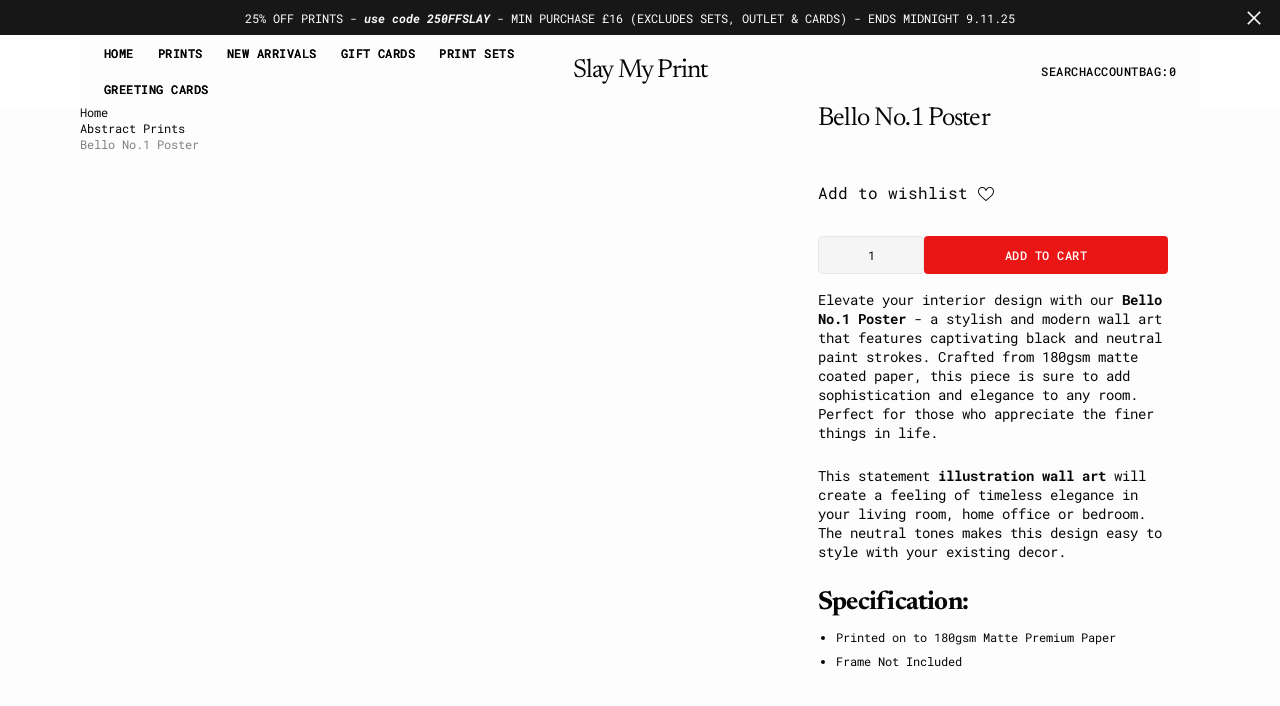

--- FILE ---
content_type: text/html; charset=utf-8
request_url: https://www.slaymyprint.com/products/bello-no-1-poster
body_size: 55847
content:
<!doctype html>
<html
	class="no-js"
	data-scheme="light"
	lang="en"
>
	<head>
		<meta charset="utf-8">
		<meta http-equiv="X-UA-Compatible" content="IE=edge">
		<meta name="viewport" content="width=device-width,initial-scale=1">
		<meta name="theme-color" content="">
		<link rel="canonical" href="https://www.slaymyprint.com/products/bello-no-1-poster">
		<link rel="preconnect" href="https://cdn.shopify.com" crossorigin><link
				rel="icon"
				type="image/png"
				href="//www.slaymyprint.com/cdn/shop/files/square_low_res_32x32.jpg?v=1739865967"
			><link rel="preconnect" href="https://fonts.shopifycdn.com" crossorigin><title>Bello No.1 Poster | Stylish Abstract Neutral Art</title>

		
			<meta name="description" content="Elevate your home interior with this luxury abstract art print in stylish, neutral colours. BUY NOW and get 10% off your first order! Fast shipping available!">
		

		<link rel="preload" href="//cdn.shopify.com/s/files/1/0739/9607/5031/t/1/assets/prefetch_critical_resources.js" as="script">

<meta property="og:site_name" content="Slay My Print">
<meta property="og:url" content="https://www.slaymyprint.com/products/bello-no-1-poster">
<meta property="og:title" content="Bello No.1 Poster | Stylish Abstract Neutral Art">
<meta property="og:type" content="product">
<meta property="og:description" content="Elevate your home interior with this luxury abstract art print in stylish, neutral colours. BUY NOW and get 10% off your first order! Fast shipping available!"><meta property="og:image" content="http://www.slaymyprint.com/cdn/shop/files/samplenew_8e60b128-883a-448b-bc8c-cf80394ea834.jpg?v=1754462888">
  <meta property="og:image:secure_url" content="https://www.slaymyprint.com/cdn/shop/files/samplenew_8e60b128-883a-448b-bc8c-cf80394ea834.jpg?v=1754462888">
  <meta property="og:image:width" content="1299">
  <meta property="og:image:height" content="1890"><meta property="og:price:amount" content="10.95">
  <meta property="og:price:currency" content="GBP"><meta name="twitter:card" content="summary_large_image">
<meta name="twitter:title" content="Bello No.1 Poster | Stylish Abstract Neutral Art">
<meta name="twitter:description" content="Elevate your home interior with this luxury abstract art print in stylish, neutral colours. BUY NOW and get 10% off your first order! Fast shipping available!"><script src="//cdn.shopify.com/s/files/1/0739/9607/5031/t/1/assets/prefetch_critical_resources.js" type="text/javascript"></script><script src="//cdn.shopify.com/s/files/1/0739/9607/5031/t/1/assets/preload.js" type="text/javascript"></script>


		<script src="//www.slaymyprint.com/cdn/shop/t/48/assets/constants.js?v=57430444635880596041741516105" defer="defer"></script>
		<script src="//www.slaymyprint.com/cdn/shop/t/48/assets/pubsub.js?v=2921868252632587581741516105" defer="defer"></script>
		<script src="//www.slaymyprint.com/cdn/shop/t/48/assets/global.js?v=164488029194830000161741516105" defer="defer"></script>

		<script src="//www.slaymyprint.com/cdn/shop/t/48/assets/quick-add.js?v=54818878349442401271741516105" defer="defer"></script>
		<script src="//www.slaymyprint.com/cdn/shop/t/48/assets/product-form.js?v=102495761108940121331741516105" defer="defer"></script>

		<script>window.performance && window.performance.mark && window.performance.mark('shopify.content_for_header.start');</script><meta name="google-site-verification" content="BLHIXEu56UBl1APL7k4xyAaRxFVCqQYp2qVY5wTW5rw">
<meta id="shopify-digital-wallet" name="shopify-digital-wallet" content="/6944456767/digital_wallets/dialog">
<meta name="shopify-checkout-api-token" content="603b1920b9798b2c7932bd7324037464">
<meta id="in-context-paypal-metadata" data-shop-id="6944456767" data-venmo-supported="false" data-environment="production" data-locale="en_US" data-paypal-v4="true" data-currency="GBP">
<link rel="alternate" type="application/json+oembed" href="https://www.slaymyprint.com/products/bello-no-1-poster.oembed">
<script async="async" src="/checkouts/internal/preloads.js?locale=en-GB"></script>
<link rel="preconnect" href="https://shop.app" crossorigin="anonymous">
<script async="async" src="https://shop.app/checkouts/internal/preloads.js?locale=en-GB&shop_id=6944456767" crossorigin="anonymous"></script>
<script id="apple-pay-shop-capabilities" type="application/json">{"shopId":6944456767,"countryCode":"GB","currencyCode":"GBP","merchantCapabilities":["supports3DS"],"merchantId":"gid:\/\/shopify\/Shop\/6944456767","merchantName":"Slay My Print","requiredBillingContactFields":["postalAddress","email","phone"],"requiredShippingContactFields":["postalAddress","email","phone"],"shippingType":"shipping","supportedNetworks":["visa","maestro","masterCard","amex","discover","elo"],"total":{"type":"pending","label":"Slay My Print","amount":"1.00"},"shopifyPaymentsEnabled":true,"supportsSubscriptions":true}</script>
<script id="shopify-features" type="application/json">{"accessToken":"603b1920b9798b2c7932bd7324037464","betas":["rich-media-storefront-analytics"],"domain":"www.slaymyprint.com","predictiveSearch":true,"shopId":6944456767,"locale":"en"}</script>
<script>var Shopify = Shopify || {};
Shopify.shop = "slay-my-print.myshopify.com";
Shopify.locale = "en";
Shopify.currency = {"active":"GBP","rate":"1.0"};
Shopify.country = "GB";
Shopify.theme = {"name":"Final Outsiders || OPT","id":146745360615,"schema_name":"Outsiders","schema_version":"1.0.4","theme_store_id":2896,"role":"main"};
Shopify.theme.handle = "null";
Shopify.theme.style = {"id":null,"handle":null};
Shopify.cdnHost = "www.slaymyprint.com/cdn";
Shopify.routes = Shopify.routes || {};
Shopify.routes.root = "/";</script>
<script type="module">!function(o){(o.Shopify=o.Shopify||{}).modules=!0}(window);</script>
<script>!function(o){function n(){var o=[];function n(){o.push(Array.prototype.slice.apply(arguments))}return n.q=o,n}var t=o.Shopify=o.Shopify||{};t.loadFeatures=n(),t.autoloadFeatures=n()}(window);</script>
<script>
  window.ShopifyPay = window.ShopifyPay || {};
  window.ShopifyPay.apiHost = "shop.app\/pay";
  window.ShopifyPay.redirectState = null;
</script>
<script id="shop-js-analytics" type="application/json">{"pageType":"product"}</script>
<script defer="defer" async type="module" src="//www.slaymyprint.com/cdn/shopifycloud/shop-js/modules/v2/client.init-shop-cart-sync_Bc8-qrdt.en.esm.js"></script>
<script defer="defer" async type="module" src="//www.slaymyprint.com/cdn/shopifycloud/shop-js/modules/v2/chunk.common_CmNk3qlo.esm.js"></script>
<script type="module">
  await import("//www.slaymyprint.com/cdn/shopifycloud/shop-js/modules/v2/client.init-shop-cart-sync_Bc8-qrdt.en.esm.js");
await import("//www.slaymyprint.com/cdn/shopifycloud/shop-js/modules/v2/chunk.common_CmNk3qlo.esm.js");

  window.Shopify.SignInWithShop?.initShopCartSync?.({"fedCMEnabled":true,"windoidEnabled":true});

</script>
<script>
  window.Shopify = window.Shopify || {};
  if (!window.Shopify.featureAssets) window.Shopify.featureAssets = {};
  window.Shopify.featureAssets['shop-js'] = {"shop-cart-sync":["modules/v2/client.shop-cart-sync_DOpY4EW0.en.esm.js","modules/v2/chunk.common_CmNk3qlo.esm.js"],"shop-button":["modules/v2/client.shop-button_CI-s0xGZ.en.esm.js","modules/v2/chunk.common_CmNk3qlo.esm.js"],"init-fed-cm":["modules/v2/client.init-fed-cm_D2vsy40D.en.esm.js","modules/v2/chunk.common_CmNk3qlo.esm.js"],"init-windoid":["modules/v2/client.init-windoid_CXNAd0Cm.en.esm.js","modules/v2/chunk.common_CmNk3qlo.esm.js"],"shop-toast-manager":["modules/v2/client.shop-toast-manager_Cx0C6may.en.esm.js","modules/v2/chunk.common_CmNk3qlo.esm.js"],"shop-cash-offers":["modules/v2/client.shop-cash-offers_CL9Nay2h.en.esm.js","modules/v2/chunk.common_CmNk3qlo.esm.js","modules/v2/chunk.modal_CvhjeixQ.esm.js"],"avatar":["modules/v2/client.avatar_BTnouDA3.en.esm.js"],"init-shop-email-lookup-coordinator":["modules/v2/client.init-shop-email-lookup-coordinator_B9mmbKi4.en.esm.js","modules/v2/chunk.common_CmNk3qlo.esm.js"],"init-shop-cart-sync":["modules/v2/client.init-shop-cart-sync_Bc8-qrdt.en.esm.js","modules/v2/chunk.common_CmNk3qlo.esm.js"],"pay-button":["modules/v2/client.pay-button_Bhm3077V.en.esm.js","modules/v2/chunk.common_CmNk3qlo.esm.js"],"init-customer-accounts-sign-up":["modules/v2/client.init-customer-accounts-sign-up_C7zhr03q.en.esm.js","modules/v2/client.shop-login-button_BbMx65lK.en.esm.js","modules/v2/chunk.common_CmNk3qlo.esm.js","modules/v2/chunk.modal_CvhjeixQ.esm.js"],"init-shop-for-new-customer-accounts":["modules/v2/client.init-shop-for-new-customer-accounts_rLbLSDTe.en.esm.js","modules/v2/client.shop-login-button_BbMx65lK.en.esm.js","modules/v2/chunk.common_CmNk3qlo.esm.js","modules/v2/chunk.modal_CvhjeixQ.esm.js"],"checkout-modal":["modules/v2/client.checkout-modal_Fp9GouFF.en.esm.js","modules/v2/chunk.common_CmNk3qlo.esm.js","modules/v2/chunk.modal_CvhjeixQ.esm.js"],"init-customer-accounts":["modules/v2/client.init-customer-accounts_DkVf8Jdu.en.esm.js","modules/v2/client.shop-login-button_BbMx65lK.en.esm.js","modules/v2/chunk.common_CmNk3qlo.esm.js","modules/v2/chunk.modal_CvhjeixQ.esm.js"],"shop-login-button":["modules/v2/client.shop-login-button_BbMx65lK.en.esm.js","modules/v2/chunk.common_CmNk3qlo.esm.js","modules/v2/chunk.modal_CvhjeixQ.esm.js"],"shop-login":["modules/v2/client.shop-login_B9KWmZaW.en.esm.js","modules/v2/chunk.common_CmNk3qlo.esm.js","modules/v2/chunk.modal_CvhjeixQ.esm.js"],"shop-follow-button":["modules/v2/client.shop-follow-button_B-omSWeu.en.esm.js","modules/v2/chunk.common_CmNk3qlo.esm.js","modules/v2/chunk.modal_CvhjeixQ.esm.js"],"lead-capture":["modules/v2/client.lead-capture_DZQFWrYz.en.esm.js","modules/v2/chunk.common_CmNk3qlo.esm.js","modules/v2/chunk.modal_CvhjeixQ.esm.js"],"payment-terms":["modules/v2/client.payment-terms_Bl_bs7GP.en.esm.js","modules/v2/chunk.common_CmNk3qlo.esm.js","modules/v2/chunk.modal_CvhjeixQ.esm.js"]};
</script>
<script>(function() {
  var isLoaded = false;
  function asyncLoad() {
    if (isLoaded) return;
    isLoaded = true;
    var urls = ["https:\/\/cdn-bundler.nice-team.net\/app\/js\/bundler.js?shop=slay-my-print.myshopify.com","https:\/\/seo.apps.avada.io\/avada-seo-installed.js?shop=slay-my-print.myshopify.com","https:\/\/cdn.adscale.com\/static\/ecom_js\/slay-my-print\/add_item_to_cart.js?ver=20251102\u0026shop=slay-my-print.myshopify.com"];
    for (var i = 0; i < urls.length; i++) {
      var s = document.createElement('script');
      s.type = 'text/javascript';
      s.async = true;
      s.src = urls[i];
      var x = document.getElementsByTagName('script')[0];
      x.parentNode.insertBefore(s, x);
    }
  };
  if(window.attachEvent) {
    window.attachEvent('onload', asyncLoad);
  } else {
    window.addEventListener('load', asyncLoad, false);
  }
})();</script>
<script id="__st">var __st={"a":6944456767,"offset":0,"reqid":"8611cf26-db62-4e60-b5a0-6f57820b2e3c-1762054267","pageurl":"www.slaymyprint.com\/products\/bello-no-1-poster","u":"a51277ede6bd","p":"product","rtyp":"product","rid":8597788000487};</script>
<script>window.ShopifyPaypalV4VisibilityTracking = true;</script>
<script id="captcha-bootstrap">!function(){'use strict';const t='contact',e='account',n='new_comment',o=[[t,t],['blogs',n],['comments',n],[t,'customer']],c=[[e,'customer_login'],[e,'guest_login'],[e,'recover_customer_password'],[e,'create_customer']],r=t=>t.map((([t,e])=>`form[action*='/${t}']:not([data-nocaptcha='true']) input[name='form_type'][value='${e}']`)).join(','),a=t=>()=>t?[...document.querySelectorAll(t)].map((t=>t.form)):[];function s(){const t=[...o],e=r(t);return a(e)}const i='password',u='form_key',d=['recaptcha-v3-token','g-recaptcha-response','h-captcha-response',i],f=()=>{try{return window.sessionStorage}catch{return}},m='__shopify_v',_=t=>t.elements[u];function p(t,e,n=!1){try{const o=window.sessionStorage,c=JSON.parse(o.getItem(e)),{data:r}=function(t){const{data:e,action:n}=t;return t[m]||n?{data:e,action:n}:{data:t,action:n}}(c);for(const[e,n]of Object.entries(r))t.elements[e]&&(t.elements[e].value=n);n&&o.removeItem(e)}catch(o){console.error('form repopulation failed',{error:o})}}const l='form_type',E='cptcha';function T(t){t.dataset[E]=!0}const w=window,h=w.document,L='Shopify',v='ce_forms',y='captcha';let A=!1;((t,e)=>{const n=(g='f06e6c50-85a8-45c8-87d0-21a2b65856fe',I='https://cdn.shopify.com/shopifycloud/storefront-forms-hcaptcha/ce_storefront_forms_captcha_hcaptcha.v1.5.2.iife.js',D={infoText:'Protected by hCaptcha',privacyText:'Privacy',termsText:'Terms'},(t,e,n)=>{const o=w[L][v],c=o.bindForm;if(c)return c(t,g,e,D).then(n);var r;o.q.push([[t,g,e,D],n]),r=I,A||(h.body.append(Object.assign(h.createElement('script'),{id:'captcha-provider',async:!0,src:r})),A=!0)});var g,I,D;w[L]=w[L]||{},w[L][v]=w[L][v]||{},w[L][v].q=[],w[L][y]=w[L][y]||{},w[L][y].protect=function(t,e){n(t,void 0,e),T(t)},Object.freeze(w[L][y]),function(t,e,n,w,h,L){const[v,y,A,g]=function(t,e,n){const i=e?o:[],u=t?c:[],d=[...i,...u],f=r(d),m=r(i),_=r(d.filter((([t,e])=>n.includes(e))));return[a(f),a(m),a(_),s()]}(w,h,L),I=t=>{const e=t.target;return e instanceof HTMLFormElement?e:e&&e.form},D=t=>v().includes(t);t.addEventListener('submit',(t=>{const e=I(t);if(!e)return;const n=D(e)&&!e.dataset.hcaptchaBound&&!e.dataset.recaptchaBound,o=_(e),c=g().includes(e)&&(!o||!o.value);(n||c)&&t.preventDefault(),c&&!n&&(function(t){try{if(!f())return;!function(t){const e=f();if(!e)return;const n=_(t);if(!n)return;const o=n.value;o&&e.removeItem(o)}(t);const e=Array.from(Array(32),(()=>Math.random().toString(36)[2])).join('');!function(t,e){_(t)||t.append(Object.assign(document.createElement('input'),{type:'hidden',name:u})),t.elements[u].value=e}(t,e),function(t,e){const n=f();if(!n)return;const o=[...t.querySelectorAll(`input[type='${i}']`)].map((({name:t})=>t)),c=[...d,...o],r={};for(const[a,s]of new FormData(t).entries())c.includes(a)||(r[a]=s);n.setItem(e,JSON.stringify({[m]:1,action:t.action,data:r}))}(t,e)}catch(e){console.error('failed to persist form',e)}}(e),e.submit())}));const S=(t,e)=>{t&&!t.dataset[E]&&(n(t,e.some((e=>e===t))),T(t))};for(const o of['focusin','change'])t.addEventListener(o,(t=>{const e=I(t);D(e)&&S(e,y())}));const B=e.get('form_key'),M=e.get(l),P=B&&M;t.addEventListener('DOMContentLoaded',(()=>{const t=y();if(P)for(const e of t)e.elements[l].value===M&&p(e,B);[...new Set([...A(),...v().filter((t=>'true'===t.dataset.shopifyCaptcha))])].forEach((e=>S(e,t)))}))}(h,new URLSearchParams(w.location.search),n,t,e,['guest_login'])})(!0,!0)}();</script>
<script integrity="sha256-52AcMU7V7pcBOXWImdc/TAGTFKeNjmkeM1Pvks/DTgc=" data-source-attribution="shopify.loadfeatures" defer="defer" src="//www.slaymyprint.com/cdn/shopifycloud/storefront/assets/storefront/load_feature-81c60534.js" crossorigin="anonymous"></script>
<script crossorigin="anonymous" defer="defer" src="//www.slaymyprint.com/cdn/shopifycloud/storefront/assets/shopify_pay/storefront-65b4c6d7.js?v=20250812"></script>
<script data-source-attribution="shopify.dynamic_checkout.dynamic.init">var Shopify=Shopify||{};Shopify.PaymentButton=Shopify.PaymentButton||{isStorefrontPortableWallets:!0,init:function(){window.Shopify.PaymentButton.init=function(){};var t=document.createElement("script");t.src="https://www.slaymyprint.com/cdn/shopifycloud/portable-wallets/latest/portable-wallets.en.js",t.type="module",document.head.appendChild(t)}};
</script>
<script data-source-attribution="shopify.dynamic_checkout.buyer_consent">
  function portableWalletsHideBuyerConsent(e){var t=document.getElementById("shopify-buyer-consent"),n=document.getElementById("shopify-subscription-policy-button");t&&n&&(t.classList.add("hidden"),t.setAttribute("aria-hidden","true"),n.removeEventListener("click",e))}function portableWalletsShowBuyerConsent(e){var t=document.getElementById("shopify-buyer-consent"),n=document.getElementById("shopify-subscription-policy-button");t&&n&&(t.classList.remove("hidden"),t.removeAttribute("aria-hidden"),n.addEventListener("click",e))}window.Shopify?.PaymentButton&&(window.Shopify.PaymentButton.hideBuyerConsent=portableWalletsHideBuyerConsent,window.Shopify.PaymentButton.showBuyerConsent=portableWalletsShowBuyerConsent);
</script>
<script>
  function portableWalletsCleanup(e){e&&e.src&&console.error("Failed to load portable wallets script "+e.src);var t=document.querySelectorAll("shopify-accelerated-checkout .shopify-payment-button__skeleton, shopify-accelerated-checkout-cart .wallet-cart-button__skeleton"),e=document.getElementById("shopify-buyer-consent");for(let e=0;e<t.length;e++)t[e].remove();e&&e.remove()}function portableWalletsNotLoadedAsModule(e){e instanceof ErrorEvent&&"string"==typeof e.message&&e.message.includes("import.meta")&&"string"==typeof e.filename&&e.filename.includes("portable-wallets")&&(window.removeEventListener("error",portableWalletsNotLoadedAsModule),window.Shopify.PaymentButton.failedToLoad=e,"loading"===document.readyState?document.addEventListener("DOMContentLoaded",window.Shopify.PaymentButton.init):window.Shopify.PaymentButton.init())}window.addEventListener("error",portableWalletsNotLoadedAsModule);
</script>

<script type="module" src="https://www.slaymyprint.com/cdn/shopifycloud/portable-wallets/latest/portable-wallets.en.js" onError="portableWalletsCleanup(this)" crossorigin="anonymous"></script>
<script nomodule>
  document.addEventListener("DOMContentLoaded", portableWalletsCleanup);
</script>

<link id="shopify-accelerated-checkout-styles" rel="stylesheet" media="screen" href="https://www.slaymyprint.com/cdn/shopifycloud/portable-wallets/latest/accelerated-checkout-backwards-compat.css" crossorigin="anonymous">
<style id="shopify-accelerated-checkout-cart">
        #shopify-buyer-consent {
  margin-top: 1em;
  display: inline-block;
  width: 100%;
}

#shopify-buyer-consent.hidden {
  display: none;
}

#shopify-subscription-policy-button {
  background: none;
  border: none;
  padding: 0;
  text-decoration: underline;
  font-size: inherit;
  cursor: pointer;
}

#shopify-subscription-policy-button::before {
  box-shadow: none;
}

      </style>
<script id="sections-script" data-sections="main-product,product-recommendations,header,footer" defer="defer" src="//www.slaymyprint.com/cdn/shop/t/48/compiled_assets/scripts.js?5761"></script>
<script>window.performance && window.performance.mark && window.performance.mark('shopify.content_for_header.end');</script>

		

<style data-shopify>
	@font-face {
  font-family: "Roboto Mono";
  font-weight: 400;
  font-style: normal;
  font-display: swap;
  src: url("//www.slaymyprint.com/cdn/fonts/roboto_mono/robotomono_n4.9d1649e14a644ef48a2262609c784a79a5c2c87d.woff2") format("woff2"),
       url("//www.slaymyprint.com/cdn/fonts/roboto_mono/robotomono_n4.1f5c294b54ad5b669e758778fae486a733405684.woff") format("woff");
}

	@font-face {
  font-family: Newsreader;
  font-weight: 400;
  font-style: normal;
  font-display: swap;
  src: url("//www.slaymyprint.com/cdn/fonts/newsreader/newsreader_n4.b5d1a51abefc3e451a1095094f8cb52bc71994eb.woff2") format("woff2"),
       url("//www.slaymyprint.com/cdn/fonts/newsreader/newsreader_n4.faab5347776428001f201c86fe4c783d23b58a25.woff") format("woff");
}

	@font-face {
  font-family: "Roboto Mono";
  font-weight: 500;
  font-style: normal;
  font-display: swap;
  src: url("//www.slaymyprint.com/cdn/fonts/roboto_mono/robotomono_n5.29a963c13062654edff960e0fc0769528bdca7e5.woff2") format("woff2"),
       url("//www.slaymyprint.com/cdn/fonts/roboto_mono/robotomono_n5.ba11b9a58fc32158ddb2acccd36cc62c012f4109.woff") format("woff");
}

	@font-face {
  font-family: Newsreader;
  font-weight: 400;
  font-style: normal;
  font-display: swap;
  src: url("//www.slaymyprint.com/cdn/fonts/newsreader/newsreader_n4.b5d1a51abefc3e451a1095094f8cb52bc71994eb.woff2") format("woff2"),
       url("//www.slaymyprint.com/cdn/fonts/newsreader/newsreader_n4.faab5347776428001f201c86fe4c783d23b58a25.woff") format("woff");
}

	@font-face {
  font-family: "Roboto Mono";
  font-weight: 300;
  font-style: normal;
  font-display: swap;
  src: url("//www.slaymyprint.com/cdn/fonts/roboto_mono/robotomono_n3.840d9e2134c85685fecc4775bf7aa905ea622b55.woff2") format("woff2"),
       url("//www.slaymyprint.com/cdn/fonts/roboto_mono/robotomono_n3.fba79020372640bccc75bc1fa93adfe2e0256371.woff") format("woff");
}

	@font-face {
  font-family: "Roboto Mono";
  font-weight: 400;
  font-style: normal;
  font-display: swap;
  src: url("//www.slaymyprint.com/cdn/fonts/roboto_mono/robotomono_n4.9d1649e14a644ef48a2262609c784a79a5c2c87d.woff2") format("woff2"),
       url("//www.slaymyprint.com/cdn/fonts/roboto_mono/robotomono_n4.1f5c294b54ad5b669e758778fae486a733405684.woff") format("woff");
}

	@font-face {
  font-family: "Roboto Mono";
  font-weight: 500;
  font-style: normal;
  font-display: swap;
  src: url("//www.slaymyprint.com/cdn/fonts/roboto_mono/robotomono_n5.29a963c13062654edff960e0fc0769528bdca7e5.woff2") format("woff2"),
       url("//www.slaymyprint.com/cdn/fonts/roboto_mono/robotomono_n5.ba11b9a58fc32158ddb2acccd36cc62c012f4109.woff") format("woff");
}

	@font-face {
  font-family: "Roboto Mono";
  font-weight: 700;
  font-style: normal;
  font-display: swap;
  src: url("//www.slaymyprint.com/cdn/fonts/roboto_mono/robotomono_n7.94ea13a641f607be3d334ec356dbe9710b93cb18.woff2") format("woff2"),
       url("//www.slaymyprint.com/cdn/fonts/roboto_mono/robotomono_n7.4bd578ed36c8af9f034d1aa383e35172620e6500.woff") format("woff");
}

	@font-face {
  font-family: Newsreader;
  font-weight: 700;
  font-style: normal;
  font-display: swap;
  src: url("//www.slaymyprint.com/cdn/fonts/newsreader/newsreader_n7.23ab8134dd970213aaed7699491a8a2cb47dae45.woff2") format("woff2"),
       url("//www.slaymyprint.com/cdn/fonts/newsreader/newsreader_n7.d508f4855ca4dedbd83fa582e42d6513c7e89b8a.woff") format("woff");
}

	@font-face {
  font-family: "Roboto Mono";
  font-weight: 400;
  font-style: italic;
  font-display: swap;
  src: url("//www.slaymyprint.com/cdn/fonts/roboto_mono/robotomono_i4.a25644e8b45c7298fd88b9667c242570c38bd16b.woff2") format("woff2"),
       url("//www.slaymyprint.com/cdn/fonts/roboto_mono/robotomono_i4.32d315c9534af1c57f14ef0f7fed2771f356b3d5.woff") format("woff");
}

	@font-face {
  font-family: Newsreader;
  font-weight: 400;
  font-style: italic;
  font-display: swap;
  src: url("//www.slaymyprint.com/cdn/fonts/newsreader/newsreader_i4.b6c896efb016d5bce4e554059dfe501c6316187d.woff2") format("woff2"),
       url("//www.slaymyprint.com/cdn/fonts/newsreader/newsreader_i4.09e7328c6ebf6de7a11f1c4b9d76fc90424e3a85.woff") format("woff");
}

	@font-face {
  font-family: "Roboto Mono";
  font-weight: 700;
  font-style: italic;
  font-display: swap;
  src: url("//www.slaymyprint.com/cdn/fonts/roboto_mono/robotomono_i7.c7af3ae56ec5850cf036474739742dd23e5f17b8.woff2") format("woff2"),
       url("//www.slaymyprint.com/cdn/fonts/roboto_mono/robotomono_i7.13669ac9ea460234c8180f48b23ac09ecd4fb4a3.woff") format("woff");
}

	

	
		:root,
		[data-scheme=light] .color-background-1 {
			--color-background: 253,253,253;
--color-background-secondary: 245,245,245;

	--gradient-background: #fdfdfd;

--color-foreground: 6, 6, 6;
--color-foreground-secondary: 95, 95, 95;
--color-foreground-title: 6, 6, 6;
--menu-shadow-color: var(--color-foreground);
--color-button-text: 253, 253, 253;
--color-button-text-hover: 253, 253, 253;
--color-button: 6, 6, 6;
--color-button-hover: 56, 56, 56;

--color-button-secondary: 234, 22, 22;
--color-button-secondary-hover: 0, 0, 0;
--color-button-secondary-text: 255, 255, 255;
--color-button-secondary-text-hover: 255, 255, 255;

--color-button-tertiary-text: 6, 6, 6;
--color-button-tertiary-text-hover: 56, 56, 56;

--color-overlay: 6, 6, 6;
--color-border-input: 231, 231, 231;
--color-border-input-hover: 231, 231, 231;
--color-background-input: 245, 245, 245;
--color-background-input-hover: 250, 250, 250;
--color-border: 95, 95, 95;
--color-accent: 6, 6, 6;
--color-emphasis: 234, 22, 22;

--color-badge-background: 6, 6, 6;
--color-badge-text: 253, 253, 253;

--color-badge-sale-background: 6, 6, 6;
--color-badge-sale-text: 253, 253, 253;
--color-badge-soldout-background: 6, 6, 6;
--color-badge-soldout-text: 204, 204, 204;
--color-badge-custom-background: 253, 253, 253;
--color-badge-custom-text: 6, 6, 6;

--color-pagination-text: 6, 6, 6;
--color-pagination-background: 245, 245, 245;
--color-pagination-border: 240, 240, 240;
--color-pagination-active-text: 253, 253, 253;
--color-pagination-active-background: 6, 6, 6;
--color-pagination-active-border: 6, 6, 6;
		}
		@media (prefers-color-scheme: light) {
			:root,
			[data-scheme=auto] .color-background-1 {
				--color-background: 253,253,253;
--color-background-secondary: 245,245,245;

	--gradient-background: #fdfdfd;

--color-foreground: 6, 6, 6;
--color-foreground-secondary: 95, 95, 95;
--color-foreground-title: 6, 6, 6;
--menu-shadow-color: var(--color-foreground);
--color-button-text: 253, 253, 253;
--color-button-text-hover: 253, 253, 253;
--color-button: 6, 6, 6;
--color-button-hover: 56, 56, 56;

--color-button-secondary: 234, 22, 22;
--color-button-secondary-hover: 0, 0, 0;
--color-button-secondary-text: 255, 255, 255;
--color-button-secondary-text-hover: 255, 255, 255;

--color-button-tertiary-text: 6, 6, 6;
--color-button-tertiary-text-hover: 56, 56, 56;

--color-overlay: 6, 6, 6;
--color-border-input: 231, 231, 231;
--color-border-input-hover: 231, 231, 231;
--color-background-input: 245, 245, 245;
--color-background-input-hover: 250, 250, 250;
--color-border: 95, 95, 95;
--color-accent: 6, 6, 6;
--color-emphasis: 234, 22, 22;

--color-badge-background: 6, 6, 6;
--color-badge-text: 253, 253, 253;

--color-badge-sale-background: 6, 6, 6;
--color-badge-sale-text: 253, 253, 253;
--color-badge-soldout-background: 6, 6, 6;
--color-badge-soldout-text: 204, 204, 204;
--color-badge-custom-background: 253, 253, 253;
--color-badge-custom-text: 6, 6, 6;

--color-pagination-text: 6, 6, 6;
--color-pagination-background: 245, 245, 245;
--color-pagination-border: 240, 240, 240;
--color-pagination-active-text: 253, 253, 253;
--color-pagination-active-background: 6, 6, 6;
--color-pagination-active-border: 6, 6, 6;
			}
		}
		[data-scheme=dark],
			.color-inverse,
		[data-scheme=dark] .color-background-1 {
			
	--color-background: 30, 30, 30;
	--color-background-secondary: 16, 16, 16;
	--color-border-input: 44, 44, 44;
	--color-border-input-hover: 48, 48, 48;
	--color-background-input: 44, 44, 44;
	--color-background-input-hover: 48, 48, 48;


	--gradient-background: rgb(var(--color-background));

--color-overlay: 31, 31, 31;
--color-foreground: 255, 255, 255;
--color-foreground-secondary: 255, 255, 255;
--color-foreground-title: 255, 255, 255;
--color-border: 245, 245, 245;
--color-link: 229, 229, 229;
--alpha-link: 0.5;
--color-button: 10, 10, 10;
--color-button-hover: 15, 15, 15;
--color-button-text: 255, 255, 255;
--color-button-text-hover: 255, 255, 255;
--color-button-secondary: 60, 60, 60;
--color-button-secondary-hover: 65, 65, 65;
--color-button-secondary-text: 255, 255, 255;
--color-button-secondary-text-hover: 255, 255, 255;
--color-button-tertiary: 15, 15, 15;
--color-button-tertiary-hover: 20, 20, 20;
--color-button-tertiary-text: 255, 255, 255;
--color-button-tertiary-text-hover: 255, 255, 255;
--alpha-button-background: 1;
--alpha-button-border: 1;
--color-social: 255, 255, 255;
--color-placeholder-input: 255, 255, 255;
--color-card-price-new: 229, 229, 229;
--color-card-price-old: 169, 169, 169;
--color-error-background: 0, 0, 0;
--color-title-text: 255, 255, 255;
--color-accent : 180, 180, 180;
--menu-shadow-color: 0, 0, 0;
--menu-shadow-alpha: 0.3;
--swiper-navigation-color: rgb(var(--color-foreground));
--swiper-pagination-color : rgb(var(--color-foreground));


		}
		@media (prefers-color-scheme: dark) {
			[data-scheme=auto],
			[data-scheme=auto] .color-background-1 {
				
	--color-background: 30, 30, 30;
	--color-background-secondary: 16, 16, 16;
	--color-border-input: 44, 44, 44;
	--color-border-input-hover: 48, 48, 48;
	--color-background-input: 44, 44, 44;
	--color-background-input-hover: 48, 48, 48;


	--gradient-background: rgb(var(--color-background));

--color-overlay: 31, 31, 31;
--color-foreground: 255, 255, 255;
--color-foreground-secondary: 255, 255, 255;
--color-foreground-title: 255, 255, 255;
--color-border: 245, 245, 245;
--color-link: 229, 229, 229;
--alpha-link: 0.5;
--color-button: 10, 10, 10;
--color-button-hover: 15, 15, 15;
--color-button-text: 255, 255, 255;
--color-button-text-hover: 255, 255, 255;
--color-button-secondary: 60, 60, 60;
--color-button-secondary-hover: 65, 65, 65;
--color-button-secondary-text: 255, 255, 255;
--color-button-secondary-text-hover: 255, 255, 255;
--color-button-tertiary: 15, 15, 15;
--color-button-tertiary-hover: 20, 20, 20;
--color-button-tertiary-text: 255, 255, 255;
--color-button-tertiary-text-hover: 255, 255, 255;
--alpha-button-background: 1;
--alpha-button-border: 1;
--color-social: 255, 255, 255;
--color-placeholder-input: 255, 255, 255;
--color-card-price-new: 229, 229, 229;
--color-card-price-old: 169, 169, 169;
--color-error-background: 0, 0, 0;
--color-title-text: 255, 255, 255;
--color-accent : 180, 180, 180;
--menu-shadow-color: 0, 0, 0;
--menu-shadow-alpha: 0.3;
--swiper-navigation-color: rgb(var(--color-foreground));
--swiper-pagination-color : rgb(var(--color-foreground));


			}
		}

	
		
		[data-scheme=light] .color-background-2 {
			--color-background: 6,6,6;
--color-background-secondary: 23,23,23;

	--gradient-background: #060606;

--color-foreground: 253, 253, 253;
--color-foreground-secondary: 253, 253, 253;
--color-foreground-title: 253, 253, 253;
--menu-shadow-color: var(--color-foreground);
--color-button-text: 6, 6, 6;
--color-button-text-hover: 6, 6, 6;
--color-button: 245, 245, 245;
--color-button-hover: 221, 221, 221;

--color-button-secondary: 152, 140, 99;
--color-button-secondary-hover: 180, 155, 118;
--color-button-secondary-text: 255, 255, 255;
--color-button-secondary-text-hover: 255, 255, 255;

--color-button-tertiary-text: 245, 245, 245;
--color-button-tertiary-text-hover: 245, 245, 245;

--color-overlay: 20, 20, 20;
--color-border-input: 255, 255, 255;
--color-border-input-hover: 255, 255, 255;
--color-background-input: 255, 255, 255;
--color-background-input-hover: 251, 251, 251;
--color-border: 234, 234, 234;
--color-accent: 255, 255, 255;
--color-emphasis: 234, 22, 22;

--color-badge-background: 6, 6, 6;
--color-badge-text: 253, 253, 253;

--color-badge-sale-background: 6, 6, 6;
--color-badge-sale-text: 253, 253, 253;
--color-badge-soldout-background: 6, 6, 6;
--color-badge-soldout-text: 204, 204, 204;
--color-badge-custom-background: 253, 253, 253;
--color-badge-custom-text: 6, 6, 6;

--color-pagination-text: 6, 6, 6;
--color-pagination-background: 245, 245, 245;
--color-pagination-border: 240, 240, 240;
--color-pagination-active-text: 253, 253, 253;
--color-pagination-active-background: 6, 6, 6;
--color-pagination-active-border: 6, 6, 6;
		}
		@media (prefers-color-scheme: light) {
			
			[data-scheme=auto] .color-background-2 {
				--color-background: 6,6,6;
--color-background-secondary: 23,23,23;

	--gradient-background: #060606;

--color-foreground: 253, 253, 253;
--color-foreground-secondary: 253, 253, 253;
--color-foreground-title: 253, 253, 253;
--menu-shadow-color: var(--color-foreground);
--color-button-text: 6, 6, 6;
--color-button-text-hover: 6, 6, 6;
--color-button: 245, 245, 245;
--color-button-hover: 221, 221, 221;

--color-button-secondary: 152, 140, 99;
--color-button-secondary-hover: 180, 155, 118;
--color-button-secondary-text: 255, 255, 255;
--color-button-secondary-text-hover: 255, 255, 255;

--color-button-tertiary-text: 245, 245, 245;
--color-button-tertiary-text-hover: 245, 245, 245;

--color-overlay: 20, 20, 20;
--color-border-input: 255, 255, 255;
--color-border-input-hover: 255, 255, 255;
--color-background-input: 255, 255, 255;
--color-background-input-hover: 251, 251, 251;
--color-border: 234, 234, 234;
--color-accent: 255, 255, 255;
--color-emphasis: 234, 22, 22;

--color-badge-background: 6, 6, 6;
--color-badge-text: 253, 253, 253;

--color-badge-sale-background: 6, 6, 6;
--color-badge-sale-text: 253, 253, 253;
--color-badge-soldout-background: 6, 6, 6;
--color-badge-soldout-text: 204, 204, 204;
--color-badge-custom-background: 253, 253, 253;
--color-badge-custom-text: 6, 6, 6;

--color-pagination-text: 6, 6, 6;
--color-pagination-background: 245, 245, 245;
--color-pagination-border: 240, 240, 240;
--color-pagination-active-text: 253, 253, 253;
--color-pagination-active-background: 6, 6, 6;
--color-pagination-active-border: 6, 6, 6;
			}
		}
		
		[data-scheme=dark] .color-background-2 {
			
	--color-background: 44, 44, 44;
	--color-background-secondary: 31, 31, 31;
	--color-border-input: 35, 35, 35;
	--color-border-input-hover: 37, 37, 37;
	--color-background-input: 35, 35, 35;
	--color-background-input-hover:  37, 37, 37;


	--gradient-background: rgb(var(--color-background));

--color-overlay: 31, 31, 31;
--color-foreground: 255, 255, 255;
--color-foreground-secondary: 255, 255, 255;
--color-foreground-title: 255, 255, 255;
--color-border: 245, 245, 245;
--color-link: 229, 229, 229;
--alpha-link: 0.5;
--color-button: 10, 10, 10;
--color-button-hover: 15, 15, 15;
--color-button-text: 255, 255, 255;
--color-button-text-hover: 255, 255, 255;
--color-button-secondary: 60, 60, 60;
--color-button-secondary-hover: 65, 65, 65;
--color-button-secondary-text: 255, 255, 255;
--color-button-secondary-text-hover: 255, 255, 255;
--color-button-tertiary: 15, 15, 15;
--color-button-tertiary-hover: 20, 20, 20;
--color-button-tertiary-text: 255, 255, 255;
--color-button-tertiary-text-hover: 255, 255, 255;
--alpha-button-background: 1;
--alpha-button-border: 1;
--color-social: 255, 255, 255;
--color-placeholder-input: 255, 255, 255;
--color-card-price-new: 229, 229, 229;
--color-card-price-old: 169, 169, 169;
--color-error-background: 0, 0, 0;
--color-title-text: 255, 255, 255;
--color-accent : 180, 180, 180;
--menu-shadow-color: 0, 0, 0;
--menu-shadow-alpha: 0.3;
--swiper-navigation-color: rgb(var(--color-foreground));
--swiper-pagination-color : rgb(var(--color-foreground));


		}
		@media (prefers-color-scheme: dark) {
			
			[data-scheme=auto] .color-background-2 {
				
	--color-background: 44, 44, 44;
	--color-background-secondary: 31, 31, 31;
	--color-border-input: 35, 35, 35;
	--color-border-input-hover: 37, 37, 37;
	--color-background-input: 35, 35, 35;
	--color-background-input-hover:  37, 37, 37;


	--gradient-background: rgb(var(--color-background));

--color-overlay: 31, 31, 31;
--color-foreground: 255, 255, 255;
--color-foreground-secondary: 255, 255, 255;
--color-foreground-title: 255, 255, 255;
--color-border: 245, 245, 245;
--color-link: 229, 229, 229;
--alpha-link: 0.5;
--color-button: 10, 10, 10;
--color-button-hover: 15, 15, 15;
--color-button-text: 255, 255, 255;
--color-button-text-hover: 255, 255, 255;
--color-button-secondary: 60, 60, 60;
--color-button-secondary-hover: 65, 65, 65;
--color-button-secondary-text: 255, 255, 255;
--color-button-secondary-text-hover: 255, 255, 255;
--color-button-tertiary: 15, 15, 15;
--color-button-tertiary-hover: 20, 20, 20;
--color-button-tertiary-text: 255, 255, 255;
--color-button-tertiary-text-hover: 255, 255, 255;
--alpha-button-background: 1;
--alpha-button-border: 1;
--color-social: 255, 255, 255;
--color-placeholder-input: 255, 255, 255;
--color-card-price-new: 229, 229, 229;
--color-card-price-old: 169, 169, 169;
--color-error-background: 0, 0, 0;
--color-title-text: 255, 255, 255;
--color-accent : 180, 180, 180;
--menu-shadow-color: 0, 0, 0;
--menu-shadow-alpha: 0.3;
--swiper-navigation-color: rgb(var(--color-foreground));
--swiper-pagination-color : rgb(var(--color-foreground));


			}
		}

	
		
		[data-scheme=light] .color-background-3 {
			--color-background: 248,248,248;
--color-background-secondary: 244,238,233;

	--gradient-background: #f8f8f8;

--color-foreground: 6, 6, 6;
--color-foreground-secondary: 105, 105, 105;
--color-foreground-title: 6, 6, 6;
--menu-shadow-color: var(--color-foreground);
--color-button-text: 253, 253, 253;
--color-button-text-hover: 253, 253, 253;
--color-button: 6, 6, 6;
--color-button-hover: 95, 95, 95;

--color-button-secondary: 152, 140, 99;
--color-button-secondary-hover: 131, 118, 99;
--color-button-secondary-text: 255, 255, 255;
--color-button-secondary-text-hover: 255, 255, 255;

--color-button-tertiary-text: 6, 6, 6;
--color-button-tertiary-text-hover: 6, 6, 6;

--color-overlay: 20, 20, 20;
--color-border-input: 219, 216, 207;
--color-border-input-hover: 219, 216, 207;
--color-background-input: 244, 238, 233;
--color-background-input-hover: 244, 238, 233;
--color-border: 219, 216, 207;
--color-accent: 152, 140, 99;
--color-emphasis: 234, 22, 22;

--color-badge-background: 6, 6, 6;
--color-badge-text: 253, 253, 253;

--color-badge-sale-background: 6, 6, 6;
--color-badge-sale-text: 253, 253, 253;
--color-badge-soldout-background: 6, 6, 6;
--color-badge-soldout-text: 204, 204, 204;
--color-badge-custom-background: 253, 253, 253;
--color-badge-custom-text: 6, 6, 6;

--color-pagination-text: 6, 6, 6;
--color-pagination-background: 245, 245, 245;
--color-pagination-border: 240, 240, 240;
--color-pagination-active-text: 253, 253, 253;
--color-pagination-active-background: 6, 6, 6;
--color-pagination-active-border: 6, 6, 6;
		}
		@media (prefers-color-scheme: light) {
			
			[data-scheme=auto] .color-background-3 {
				--color-background: 248,248,248;
--color-background-secondary: 244,238,233;

	--gradient-background: #f8f8f8;

--color-foreground: 6, 6, 6;
--color-foreground-secondary: 105, 105, 105;
--color-foreground-title: 6, 6, 6;
--menu-shadow-color: var(--color-foreground);
--color-button-text: 253, 253, 253;
--color-button-text-hover: 253, 253, 253;
--color-button: 6, 6, 6;
--color-button-hover: 95, 95, 95;

--color-button-secondary: 152, 140, 99;
--color-button-secondary-hover: 131, 118, 99;
--color-button-secondary-text: 255, 255, 255;
--color-button-secondary-text-hover: 255, 255, 255;

--color-button-tertiary-text: 6, 6, 6;
--color-button-tertiary-text-hover: 6, 6, 6;

--color-overlay: 20, 20, 20;
--color-border-input: 219, 216, 207;
--color-border-input-hover: 219, 216, 207;
--color-background-input: 244, 238, 233;
--color-background-input-hover: 244, 238, 233;
--color-border: 219, 216, 207;
--color-accent: 152, 140, 99;
--color-emphasis: 234, 22, 22;

--color-badge-background: 6, 6, 6;
--color-badge-text: 253, 253, 253;

--color-badge-sale-background: 6, 6, 6;
--color-badge-sale-text: 253, 253, 253;
--color-badge-soldout-background: 6, 6, 6;
--color-badge-soldout-text: 204, 204, 204;
--color-badge-custom-background: 253, 253, 253;
--color-badge-custom-text: 6, 6, 6;

--color-pagination-text: 6, 6, 6;
--color-pagination-background: 245, 245, 245;
--color-pagination-border: 240, 240, 240;
--color-pagination-active-text: 253, 253, 253;
--color-pagination-active-background: 6, 6, 6;
--color-pagination-active-border: 6, 6, 6;
			}
		}
		
		[data-scheme=dark] .color-background-3 {
			
	--color-background: 44, 44, 44;
	--color-background-secondary: 31, 31, 31;
	--color-border-input: 35, 35, 35;
	--color-border-input-hover: 37, 37, 37;
	--color-background-input: 35, 35, 35;
	--color-background-input-hover:  37, 37, 37;


	--gradient-background: rgb(var(--color-background));

--color-overlay: 31, 31, 31;
--color-foreground: 255, 255, 255;
--color-foreground-secondary: 255, 255, 255;
--color-foreground-title: 255, 255, 255;
--color-border: 245, 245, 245;
--color-link: 229, 229, 229;
--alpha-link: 0.5;
--color-button: 10, 10, 10;
--color-button-hover: 15, 15, 15;
--color-button-text: 255, 255, 255;
--color-button-text-hover: 255, 255, 255;
--color-button-secondary: 60, 60, 60;
--color-button-secondary-hover: 65, 65, 65;
--color-button-secondary-text: 255, 255, 255;
--color-button-secondary-text-hover: 255, 255, 255;
--color-button-tertiary: 15, 15, 15;
--color-button-tertiary-hover: 20, 20, 20;
--color-button-tertiary-text: 255, 255, 255;
--color-button-tertiary-text-hover: 255, 255, 255;
--alpha-button-background: 1;
--alpha-button-border: 1;
--color-social: 255, 255, 255;
--color-placeholder-input: 255, 255, 255;
--color-card-price-new: 229, 229, 229;
--color-card-price-old: 169, 169, 169;
--color-error-background: 0, 0, 0;
--color-title-text: 255, 255, 255;
--color-accent : 180, 180, 180;
--menu-shadow-color: 0, 0, 0;
--menu-shadow-alpha: 0.3;
--swiper-navigation-color: rgb(var(--color-foreground));
--swiper-pagination-color : rgb(var(--color-foreground));


		}
		@media (prefers-color-scheme: dark) {
			
			[data-scheme=auto] .color-background-3 {
				
	--color-background: 44, 44, 44;
	--color-background-secondary: 31, 31, 31;
	--color-border-input: 35, 35, 35;
	--color-border-input-hover: 37, 37, 37;
	--color-background-input: 35, 35, 35;
	--color-background-input-hover:  37, 37, 37;


	--gradient-background: rgb(var(--color-background));

--color-overlay: 31, 31, 31;
--color-foreground: 255, 255, 255;
--color-foreground-secondary: 255, 255, 255;
--color-foreground-title: 255, 255, 255;
--color-border: 245, 245, 245;
--color-link: 229, 229, 229;
--alpha-link: 0.5;
--color-button: 10, 10, 10;
--color-button-hover: 15, 15, 15;
--color-button-text: 255, 255, 255;
--color-button-text-hover: 255, 255, 255;
--color-button-secondary: 60, 60, 60;
--color-button-secondary-hover: 65, 65, 65;
--color-button-secondary-text: 255, 255, 255;
--color-button-secondary-text-hover: 255, 255, 255;
--color-button-tertiary: 15, 15, 15;
--color-button-tertiary-hover: 20, 20, 20;
--color-button-tertiary-text: 255, 255, 255;
--color-button-tertiary-text-hover: 255, 255, 255;
--alpha-button-background: 1;
--alpha-button-border: 1;
--color-social: 255, 255, 255;
--color-placeholder-input: 255, 255, 255;
--color-card-price-new: 229, 229, 229;
--color-card-price-old: 169, 169, 169;
--color-error-background: 0, 0, 0;
--color-title-text: 255, 255, 255;
--color-accent : 180, 180, 180;
--menu-shadow-color: 0, 0, 0;
--menu-shadow-alpha: 0.3;
--swiper-navigation-color: rgb(var(--color-foreground));
--swiper-pagination-color : rgb(var(--color-foreground));


			}
		}

	
		
		[data-scheme=light] .color-scheme-7a7817d7-534c-41e5-96f9-38335719589d {
			--color-background: 253,253,253;
--color-background-secondary: 245,245,245;

	--gradient-background: #fdfdfd;

--color-foreground: 6, 6, 6;
--color-foreground-secondary: 95, 95, 95;
--color-foreground-title: 6, 6, 6;
--menu-shadow-color: var(--color-foreground);
--color-button-text: 253, 253, 253;
--color-button-text-hover: 253, 253, 253;
--color-button: 6, 6, 6;
--color-button-hover: 56, 56, 56;

--color-button-secondary: 234, 22, 22;
--color-button-secondary-hover: 0, 0, 0;
--color-button-secondary-text: 255, 255, 255;
--color-button-secondary-text-hover: 255, 255, 255;

--color-button-tertiary-text: 6, 6, 6;
--color-button-tertiary-text-hover: 56, 56, 56;

--color-overlay: 6, 6, 6;
--color-border-input: 231, 231, 231;
--color-border-input-hover: 231, 231, 231;
--color-background-input: 245, 245, 245;
--color-background-input-hover: 250, 250, 250;
--color-border: 95, 95, 95;
--color-accent: 6, 6, 6;
--color-emphasis: 234, 22, 22;

--color-badge-background: 6, 6, 6;
--color-badge-text: 253, 253, 253;

--color-badge-sale-background: 6, 6, 6;
--color-badge-sale-text: 253, 253, 253;
--color-badge-soldout-background: 6, 6, 6;
--color-badge-soldout-text: 204, 204, 204;
--color-badge-custom-background: 253, 253, 253;
--color-badge-custom-text: 6, 6, 6;

--color-pagination-text: 6, 6, 6;
--color-pagination-background: 245, 245, 245;
--color-pagination-border: 240, 240, 240;
--color-pagination-active-text: 253, 253, 253;
--color-pagination-active-background: 6, 6, 6;
--color-pagination-active-border: 6, 6, 6;
		}
		@media (prefers-color-scheme: light) {
			
			[data-scheme=auto] .color-scheme-7a7817d7-534c-41e5-96f9-38335719589d {
				--color-background: 253,253,253;
--color-background-secondary: 245,245,245;

	--gradient-background: #fdfdfd;

--color-foreground: 6, 6, 6;
--color-foreground-secondary: 95, 95, 95;
--color-foreground-title: 6, 6, 6;
--menu-shadow-color: var(--color-foreground);
--color-button-text: 253, 253, 253;
--color-button-text-hover: 253, 253, 253;
--color-button: 6, 6, 6;
--color-button-hover: 56, 56, 56;

--color-button-secondary: 234, 22, 22;
--color-button-secondary-hover: 0, 0, 0;
--color-button-secondary-text: 255, 255, 255;
--color-button-secondary-text-hover: 255, 255, 255;

--color-button-tertiary-text: 6, 6, 6;
--color-button-tertiary-text-hover: 56, 56, 56;

--color-overlay: 6, 6, 6;
--color-border-input: 231, 231, 231;
--color-border-input-hover: 231, 231, 231;
--color-background-input: 245, 245, 245;
--color-background-input-hover: 250, 250, 250;
--color-border: 95, 95, 95;
--color-accent: 6, 6, 6;
--color-emphasis: 234, 22, 22;

--color-badge-background: 6, 6, 6;
--color-badge-text: 253, 253, 253;

--color-badge-sale-background: 6, 6, 6;
--color-badge-sale-text: 253, 253, 253;
--color-badge-soldout-background: 6, 6, 6;
--color-badge-soldout-text: 204, 204, 204;
--color-badge-custom-background: 253, 253, 253;
--color-badge-custom-text: 6, 6, 6;

--color-pagination-text: 6, 6, 6;
--color-pagination-background: 245, 245, 245;
--color-pagination-border: 240, 240, 240;
--color-pagination-active-text: 253, 253, 253;
--color-pagination-active-background: 6, 6, 6;
--color-pagination-active-border: 6, 6, 6;
			}
		}
		
		[data-scheme=dark] .color-scheme-7a7817d7-534c-41e5-96f9-38335719589d {
			
	--color-background: 44, 44, 44;
	--color-background-secondary: 31, 31, 31;
	--color-border-input: 35, 35, 35;
	--color-border-input-hover: 37, 37, 37;
	--color-background-input: 35, 35, 35;
	--color-background-input-hover:  37, 37, 37;


	--gradient-background: rgb(var(--color-background));

--color-overlay: 31, 31, 31;
--color-foreground: 255, 255, 255;
--color-foreground-secondary: 255, 255, 255;
--color-foreground-title: 255, 255, 255;
--color-border: 245, 245, 245;
--color-link: 229, 229, 229;
--alpha-link: 0.5;
--color-button: 10, 10, 10;
--color-button-hover: 15, 15, 15;
--color-button-text: 255, 255, 255;
--color-button-text-hover: 255, 255, 255;
--color-button-secondary: 60, 60, 60;
--color-button-secondary-hover: 65, 65, 65;
--color-button-secondary-text: 255, 255, 255;
--color-button-secondary-text-hover: 255, 255, 255;
--color-button-tertiary: 15, 15, 15;
--color-button-tertiary-hover: 20, 20, 20;
--color-button-tertiary-text: 255, 255, 255;
--color-button-tertiary-text-hover: 255, 255, 255;
--alpha-button-background: 1;
--alpha-button-border: 1;
--color-social: 255, 255, 255;
--color-placeholder-input: 255, 255, 255;
--color-card-price-new: 229, 229, 229;
--color-card-price-old: 169, 169, 169;
--color-error-background: 0, 0, 0;
--color-title-text: 255, 255, 255;
--color-accent : 180, 180, 180;
--menu-shadow-color: 0, 0, 0;
--menu-shadow-alpha: 0.3;
--swiper-navigation-color: rgb(var(--color-foreground));
--swiper-pagination-color : rgb(var(--color-foreground));


		}
		@media (prefers-color-scheme: dark) {
			
			[data-scheme=auto] .color-scheme-7a7817d7-534c-41e5-96f9-38335719589d {
				
	--color-background: 44, 44, 44;
	--color-background-secondary: 31, 31, 31;
	--color-border-input: 35, 35, 35;
	--color-border-input-hover: 37, 37, 37;
	--color-background-input: 35, 35, 35;
	--color-background-input-hover:  37, 37, 37;


	--gradient-background: rgb(var(--color-background));

--color-overlay: 31, 31, 31;
--color-foreground: 255, 255, 255;
--color-foreground-secondary: 255, 255, 255;
--color-foreground-title: 255, 255, 255;
--color-border: 245, 245, 245;
--color-link: 229, 229, 229;
--alpha-link: 0.5;
--color-button: 10, 10, 10;
--color-button-hover: 15, 15, 15;
--color-button-text: 255, 255, 255;
--color-button-text-hover: 255, 255, 255;
--color-button-secondary: 60, 60, 60;
--color-button-secondary-hover: 65, 65, 65;
--color-button-secondary-text: 255, 255, 255;
--color-button-secondary-text-hover: 255, 255, 255;
--color-button-tertiary: 15, 15, 15;
--color-button-tertiary-hover: 20, 20, 20;
--color-button-tertiary-text: 255, 255, 255;
--color-button-tertiary-text-hover: 255, 255, 255;
--alpha-button-background: 1;
--alpha-button-border: 1;
--color-social: 255, 255, 255;
--color-placeholder-input: 255, 255, 255;
--color-card-price-new: 229, 229, 229;
--color-card-price-old: 169, 169, 169;
--color-error-background: 0, 0, 0;
--color-title-text: 255, 255, 255;
--color-accent : 180, 180, 180;
--menu-shadow-color: 0, 0, 0;
--menu-shadow-alpha: 0.3;
--swiper-navigation-color: rgb(var(--color-foreground));
--swiper-pagination-color : rgb(var(--color-foreground));


			}
		}

	

	body, .color-background-1, .color-background-2, .color-background-3, .color-scheme-7a7817d7-534c-41e5-96f9-38335719589d {
		color: rgba(var(--color-foreground));
		background-color: rgb(var(--color-background));
	}

	:root {
		--header-height: 0px;
		--breadcrumbs-height: 0px;
		--color-border-input-focusable: 20, 20, 20;

		--spaced-section: 5rem;

		--font-body-family: "Roboto Mono", monospace;
		--font-body-style: normal;
		--font-body-weight: 400;

		--font-body-scale: 1.6;
		--font-body-scale-s: 1.2;
		--font-body-scale-m: 1.4;
		--font-body-scale-l: 2.0;
		--font-body-letter-spacing: 0em;
		--font-body-line-height: 1.4;

		--font-heading-family: Newsreader, serif;
		--font-heading-style: normal;
		--font-heading-weight: 400;
		--font-heading-letter-spacing: -0.3em;
		--font-heading-line-height: 1.2;
		--font-heading-text-transform: none;

		--font-subtitle-family: "Roboto Mono", monospace;
		--font-subtitle-style: normal;
		--font-subtitle-weight: 500;
		--font-subtitle-text-transform: uppercase;
		--font-subtitle-letter-spacing: 0.4em;
		--font-subtitle-scale: 1.2;

		--font-badge-family: "Roboto Mono", monospace;
		--font-badge-style: normal;
		--font-badge-weight: 500;
		--font-badge-text-transform: uppercase;
		--font-badge-letter-spacing: 0.4em;
		--font-badge-scale: 1.2;

		--font-heading-h0-scale: 1.31;
		--font-heading-h1-scale: 1.04;
		--font-heading-h2-scale: 1.0;
		--font-heading-h3-scale: 1.08;
		--font-heading-h4-scale: 1.11;
		--font-heading-h5-scale: 1.2;
		--font-heading-h6-scale: 1.0;

		--font-heading-card-family: Newsreader, serif;
		--font-heading-card-style: normal;
		--font-heading-card-weight: 400;
		--font-heading-card-text-transform: capitalize;
		--font-heading-card-letter-spacing: -0.3em;
		--font-price-card-family: "Roboto Mono", monospace;
		--font-prcie-card-style: normal;
		--font-prcie-card-weight: 500;
		--font-text-card-family: "Roboto Mono", monospace;
		--font-text-card-style: normal;
		--font-text-card-weight: 400;

		--font-heading-card-scale: 1.62;
		--font-price-card-scale: 1.3;
		--font-text-card-scale: 1.2;

		--font-button-family: "Roboto Mono", monospace;
		--font-button-style: normal;
		--font-button-weight: 500;
		--font-button-text-transform: uppercase;
		--font-button-scale: 1.2;
		--font-button-letter-spacing: 0.4em;

		--font-header-menu-family: "Roboto Mono", monospace;
		--font-header-menu-style: normal;
		--font-header-menu-weight: 500;
		--font-header-menu-link-scale: 1.2;
		--font-header-menu-text-transform: uppercase;

		--font-footer-menu-family: "Roboto Mono", monospace;
		--font-footer-menu-style: normal;
		--font-footer-menu-weight: 500;
		--font-footer-heading-scale: 1.2;

		--font-popups-heading-family: Newsreader, serif;
		--font-popups-heading-style: normal;
		--font-popups-heading-weight: 400;
		--font-popups-text-family: "Roboto Mono", monospace;
		--font-popups-text-style: normal;
		--font-popups-text-weight: 400;
		--font-popup-heading-scale: 1.0;
		--font-popup-desc-scale: 1.0;
		--font-popup-text-scale: 1.8;
		--font-notification-heading-scale: 1.5;
		--font-notification-text-scale: 2.2;

		--border-radius-button: 4px;
		--badge-border-radius: 2px;
		--border-radius: 4px;
		--payment-terms-background-color: ;
		--color-card-price-new: , , ;
		--color-card-price-old: , , ;

	}

	@media screen and (min-width: 990px) {
		:root {
			--spaced-section: 16rem;
		}
	}
	*,
	*::before,
	*::after {
		box-sizing: inherit;
	}

	html {
		box-sizing: border-box;
		font-size: 10px;
		height: 100%;
	}

	body {
		position: relative;
		display: grid;
		grid-template-rows: auto auto 1fr auto;
		grid-template-columns: 100%;
		min-height: 100%;
		margin: 0;
		/*font-size: 1.6rem;*/
		line-height: 1.5;
		font-family: var(--font-body-family);
		font-style: var(--font-body-style);
		font-weight: var(--font-body-weight);
		overflow-x: hidden;
		font-size: calc(var(--font-body-scale) * 0.9rem);
	
	}
	/*@media screen and (min-width: 750px) {
		body {
			font-size: calc(var(--font-body-scale) * 0.9rem);
		}
	}*/
	@media screen and (min-width: 1200px) {
		body {
			font-size: calc(var(--font-body-scale) * 1rem);
		}
	}
</style>


		<link href="//www.slaymyprint.com/cdn/shop/t/48/assets/swiper-bundle.min.css?v=130431104823019760491741516105" rel="stylesheet" type="text/css" media="all" />
		<link href="//www.slaymyprint.com/cdn/shop/t/48/assets/base.css?v=134026589764088045331741516105" rel="stylesheet" type="text/css" media="all" />
<link
				rel="stylesheet"
				href="//www.slaymyprint.com/cdn/shop/t/48/assets/component-predictive-search.css?v=96291295450347507731741516105"
				media="print"
				onload="this.media='all'"
			><link
				rel="preload"
				as="font"
				href="//www.slaymyprint.com/cdn/fonts/roboto_mono/robotomono_n4.9d1649e14a644ef48a2262609c784a79a5c2c87d.woff2"
				type="font/woff2"
				crossorigin
			><link
				rel="preload"
				as="font"
				href="//www.slaymyprint.com/cdn/fonts/newsreader/newsreader_n4.b5d1a51abefc3e451a1095094f8cb52bc71994eb.woff2"
				type="font/woff2"
				crossorigin
			><script>
			document.documentElement.className =
				document.documentElement.className.replace('no-js', 'js');
			if (Shopify.designMode) {
				document.documentElement.classList.add('shopify-design-mode');
			}
		</script>

		<script src="//www.slaymyprint.com/cdn/shop/t/48/assets/jquery-3.6.0.js?v=32573363768646652941741516105" defer="defer"></script>
		<script
			src="//www.slaymyprint.com/cdn/shop/t/48/assets/swiper-bundle.min.js?v=159173553331428917441741516105"
			defer="defer"
		></script>

		<script src="//www.slaymyprint.com/cdn/shop/t/48/assets/jquery-marquee.js?v=24368078488276113491741516105" defer="defer"></script>
		<script src="//www.slaymyprint.com/cdn/shop/t/48/assets/gsap.min.js?v=63856540745804407941741516105" defer="defer"></script>
		<script src="//www.slaymyprint.com/cdn/shop/t/48/assets/parallax.js?v=175971658196403858171741516105" defer="defer"></script>
		
		<script src="//www.slaymyprint.com/cdn/shop/t/48/assets/observer.min.js?v=9618763994465658751741516105" defer="defer"></script>
		<script
			src="//www.slaymyprint.com/cdn/shop/t/48/assets/ScrollTrigger.min.js?v=172410024157382806541741516105"
			defer="defer"
		></script><script src="//www.slaymyprint.com/cdn/shop/t/48/assets/search-modal.js?v=139514534380112732741741516105" defer="defer"></script><script src="//www.slaymyprint.com/cdn/shop/t/48/assets/popup.js?v=38780039331749658951741516105" defer="defer"></script>
		
		<script src="//www.slaymyprint.com/cdn/shop/t/48/assets/product-card.js?v=158114320728239740481741516105" defer="defer"></script>
      <style>
        
        div#shopify-section-sections--18651692237031__announcement-bar {
    position: sticky;
    top: 0;
    z-index: 999;
}
        .shopify-section-header {
    z-index: var(--header-z-index);
    will-change: transform;
    position: sticky;
    top: 35px;
          background: #fff;
}
 .wishlist_btn_icon {
    position: relative;
    margin-top: -20px;
}
 
        .header__submenu>li .header__menu-item {
    padding: .4rem 2rem;
}
        .header__submenu .header__submenu {
    top: -4.3rem;
}

span.subdropdown {
    font-weight: 700;
    font-size: 15px;
}
@media screen and (max-width: 749px) {
  div#shopify-section-sections--18662965969127__announcement_bar_mobile_xDeNhh {
    margin-bottom: 95px;
}
  .hulk-wishlist-icon {
    display: none!important;
}
      .shopify-section-header {
    z-index: var(--header-z-index);
    will-change: transform;
    position: sticky;
    top: 0px;
          background: #fff;
}

  
}
      </style>
	<script type="text/javascript">if(typeof window.hulkappsWishlist === 'undefined') {
                            window.hulkappsWishlist = {};
                        }
                        window.hulkappsWishlist.baseURL = '/apps/advanced-wishlist/api';
                        window.hulkappsWishlist.hasAppBlockSupport = '1';
                        </script>
<!-- BEGIN app block: shopify://apps/advanced-wishlist/blocks/app/330d9272-08ea-4193-b3e0-475a69fa65fa --><!-- BEGIN app snippet: variables --><script type="text/javascript">
    if(typeof window.hulkappsWishlist === 'undefined') {
        window.hulkappsWishlist = {};
    }
    window.hulkappsWishlist.customerID = null;
    window.hulkappsWishlist.customerName = null;
    window.hulkappsWishlist.domain = "slay-my-print.myshopify.com";
    window.hulkappsWishlist.productJSON = {"id":8597788000487,"title":"Bello No.1 Poster","handle":"bello-no-1-poster","description":"\u003cmeta charset=\"UTF-8\"\u003e\n\u003cp\u003eElevate your interior design with our \u003cstrong\u003eBello No.1 Poster\u003c\/strong\u003e - a stylish and modern wall art that features captivating black and neutral paint strokes. Crafted from 180gsm matte coated paper, this piece is sure to add sophistication and elegance to any room. Perfect for those who appreciate the finer things in life.\u003c\/p\u003e\n\u003cp\u003eThis statement \u003cstrong\u003eillustration wall art\u003c\/strong\u003e will create a feeling of timeless elegance in your living room, home office or bedroom. The neutral tones makes this design easy to style with your existing decor.\u003c\/p\u003e\n\u003ch3\u003e\u003cb data-mce-fragment=\"1\"\u003eSpecification:\u003c\/b\u003e\u003c\/h3\u003e\n\u003cul\u003e\n\u003cli\u003ePrinted on to 180gsm Matte Premium Paper\u003c\/li\u003e\n\u003cli\u003eFrame Not Included\u003c\/li\u003e\n\u003c\/ul\u003e\n\u003cp\u003e\u003cspan style=\"color: #ffffff;\"\u003ess\u003c\/span\u003e\u003c\/p\u003e\n\u003cp\u003e.\u003cbr\u003e\u003c\/p\u003e","published_at":"2024-01-03T05:54:14+00:00","created_at":"2023-12-28T15:11:02+00:00","vendor":"Slay My Print","type":"Print","tags":["Abstract","Beige","Black","Illustration"],"price":1095,"price_min":1095,"price_max":3495,"available":true,"price_varies":true,"compare_at_price":null,"compare_at_price_min":0,"compare_at_price_max":0,"compare_at_price_varies":false,"variants":[{"id":48384643039463,"title":"A4 (21cm x 29.7cm)","option1":"A4 (21cm x 29.7cm)","option2":null,"option3":null,"sku":null,"requires_shipping":true,"taxable":true,"featured_image":null,"available":true,"name":"Bello No.1 Poster - A4 (21cm x 29.7cm)","public_title":"A4 (21cm x 29.7cm)","options":["A4 (21cm x 29.7cm)"],"price":1095,"weight":150,"compare_at_price":null,"inventory_management":null,"barcode":null,"requires_selling_plan":false,"selling_plan_allocations":[]},{"id":48384643104999,"title":"A3 (29.7cm x 42cm)","option1":"A3 (29.7cm x 42cm)","option2":null,"option3":null,"sku":null,"requires_shipping":true,"taxable":true,"featured_image":null,"available":true,"name":"Bello No.1 Poster - A3 (29.7cm x 42cm)","public_title":"A3 (29.7cm x 42cm)","options":["A3 (29.7cm x 42cm)"],"price":1595,"weight":150,"compare_at_price":null,"inventory_management":null,"barcode":null,"requires_selling_plan":false,"selling_plan_allocations":[]},{"id":48384643137767,"title":"A2 (42cm x 59.4cm)","option1":"A2 (42cm x 59.4cm)","option2":null,"option3":null,"sku":null,"requires_shipping":true,"taxable":true,"featured_image":null,"available":true,"name":"Bello No.1 Poster - A2 (42cm x 59.4cm)","public_title":"A2 (42cm x 59.4cm)","options":["A2 (42cm x 59.4cm)"],"price":2295,"weight":150,"compare_at_price":null,"inventory_management":null,"barcode":null,"requires_selling_plan":false,"selling_plan_allocations":[]},{"id":48384643170535,"title":"A1 (59.4cm x 84.1cm)","option1":"A1 (59.4cm x 84.1cm)","option2":null,"option3":null,"sku":null,"requires_shipping":true,"taxable":true,"featured_image":null,"available":true,"name":"Bello No.1 Poster - A1 (59.4cm x 84.1cm)","public_title":"A1 (59.4cm x 84.1cm)","options":["A1 (59.4cm x 84.1cm)"],"price":3095,"weight":150,"compare_at_price":null,"inventory_management":null,"barcode":null,"requires_selling_plan":false,"selling_plan_allocations":[]},{"id":48384643203303,"title":"30cm x 40cm (12\" x 16\")","option1":"30cm x 40cm (12\" x 16\")","option2":null,"option3":null,"sku":null,"requires_shipping":true,"taxable":true,"featured_image":null,"available":true,"name":"Bello No.1 Poster - 30cm x 40cm (12\" x 16\")","public_title":"30cm x 40cm (12\" x 16\")","options":["30cm x 40cm (12\" x 16\")"],"price":1595,"weight":150,"compare_at_price":null,"inventory_management":null,"barcode":null,"requires_selling_plan":false,"selling_plan_allocations":[]},{"id":48384643236071,"title":"40cm x 50cm (16\" x 20\")","option1":"40cm x 50cm (16\" x 20\")","option2":null,"option3":null,"sku":null,"requires_shipping":true,"taxable":true,"featured_image":null,"available":true,"name":"Bello No.1 Poster - 40cm x 50cm (16\" x 20\")","public_title":"40cm x 50cm (16\" x 20\")","options":["40cm x 50cm (16\" x 20\")"],"price":2295,"weight":150,"compare_at_price":null,"inventory_management":null,"barcode":null,"requires_selling_plan":false,"selling_plan_allocations":[]},{"id":48384643268839,"title":"46cm x 61cm (18\" x 24\")","option1":"46cm x 61cm (18\" x 24\")","option2":null,"option3":null,"sku":null,"requires_shipping":true,"taxable":true,"featured_image":null,"available":true,"name":"Bello No.1 Poster - 46cm x 61cm (18\" x 24\")","public_title":"46cm x 61cm (18\" x 24\")","options":["46cm x 61cm (18\" x 24\")"],"price":2795,"weight":150,"compare_at_price":null,"inventory_management":null,"barcode":null,"requires_selling_plan":false,"selling_plan_allocations":[]},{"id":48384643301607,"title":"50cm x 70cm (20\" x 28\")","option1":"50cm x 70cm (20\" x 28\")","option2":null,"option3":null,"sku":null,"requires_shipping":true,"taxable":true,"featured_image":null,"available":true,"name":"Bello No.1 Poster - 50cm x 70cm (20\" x 28\")","public_title":"50cm x 70cm (20\" x 28\")","options":["50cm x 70cm (20\" x 28\")"],"price":2795,"weight":150,"compare_at_price":null,"inventory_management":null,"barcode":null,"requires_selling_plan":false,"selling_plan_allocations":[]},{"id":48384643334375,"title":"61cm x 91cm (24\" x 36\")","option1":"61cm x 91cm (24\" x 36\")","option2":null,"option3":null,"sku":null,"requires_shipping":true,"taxable":true,"featured_image":null,"available":true,"name":"Bello No.1 Poster - 61cm x 91cm (24\" x 36\")","public_title":"61cm x 91cm (24\" x 36\")","options":["61cm x 91cm (24\" x 36\")"],"price":3495,"weight":150,"compare_at_price":null,"inventory_management":null,"barcode":null,"requires_selling_plan":false,"selling_plan_allocations":[]}],"images":["\/\/www.slaymyprint.com\/cdn\/shop\/files\/samplenew_8e60b128-883a-448b-bc8c-cf80394ea834.jpg?v=1754462888","\/\/www.slaymyprint.com\/cdn\/shop\/files\/fhflat_252bbf1e-d369-47b0-9a84-850550511983.jpg?v=1754462888","\/\/www.slaymyprint.com\/cdn\/shop\/files\/Publication31_b746e68d-692b-4866-88eb-19d7fb1b1d74.jpg?v=1754462888"],"featured_image":"\/\/www.slaymyprint.com\/cdn\/shop\/files\/samplenew_8e60b128-883a-448b-bc8c-cf80394ea834.jpg?v=1754462888","options":["Size"],"media":[{"alt":"bello wall art","id":34142504190183,"position":1,"preview_image":{"aspect_ratio":0.687,"height":1890,"width":1299,"src":"\/\/www.slaymyprint.com\/cdn\/shop\/files\/samplenew_8e60b128-883a-448b-bc8c-cf80394ea834.jpg?v=1754462888"},"aspect_ratio":0.687,"height":1890,"media_type":"image","src":"\/\/www.slaymyprint.com\/cdn\/shop\/files\/samplenew_8e60b128-883a-448b-bc8c-cf80394ea834.jpg?v=1754462888","width":1299},{"alt":"bello poster","id":34142504124647,"position":2,"preview_image":{"aspect_ratio":1.0,"height":2126,"width":2126,"src":"\/\/www.slaymyprint.com\/cdn\/shop\/files\/fhflat_252bbf1e-d369-47b0-9a84-850550511983.jpg?v=1754462888"},"aspect_ratio":1.0,"height":2126,"media_type":"image","src":"\/\/www.slaymyprint.com\/cdn\/shop\/files\/fhflat_252bbf1e-d369-47b0-9a84-850550511983.jpg?v=1754462888","width":2126},{"alt":"bello poster","id":34142504157415,"position":3,"preview_image":{"aspect_ratio":1.0,"height":2480,"width":2480,"src":"\/\/www.slaymyprint.com\/cdn\/shop\/files\/Publication31_b746e68d-692b-4866-88eb-19d7fb1b1d74.jpg?v=1754462888"},"aspect_ratio":1.0,"height":2480,"media_type":"image","src":"\/\/www.slaymyprint.com\/cdn\/shop\/files\/Publication31_b746e68d-692b-4866-88eb-19d7fb1b1d74.jpg?v=1754462888","width":2480}],"requires_selling_plan":false,"selling_plan_groups":[],"content":"\u003cmeta charset=\"UTF-8\"\u003e\n\u003cp\u003eElevate your interior design with our \u003cstrong\u003eBello No.1 Poster\u003c\/strong\u003e - a stylish and modern wall art that features captivating black and neutral paint strokes. Crafted from 180gsm matte coated paper, this piece is sure to add sophistication and elegance to any room. Perfect for those who appreciate the finer things in life.\u003c\/p\u003e\n\u003cp\u003eThis statement \u003cstrong\u003eillustration wall art\u003c\/strong\u003e will create a feeling of timeless elegance in your living room, home office or bedroom. The neutral tones makes this design easy to style with your existing decor.\u003c\/p\u003e\n\u003ch3\u003e\u003cb data-mce-fragment=\"1\"\u003eSpecification:\u003c\/b\u003e\u003c\/h3\u003e\n\u003cul\u003e\n\u003cli\u003ePrinted on to 180gsm Matte Premium Paper\u003c\/li\u003e\n\u003cli\u003eFrame Not Included\u003c\/li\u003e\n\u003c\/ul\u003e\n\u003cp\u003e\u003cspan style=\"color: #ffffff;\"\u003ess\u003c\/span\u003e\u003c\/p\u003e\n\u003cp\u003e.\u003cbr\u003e\u003c\/p\u003e"};
    window.hulkappsWishlist.selectedVariant = 48384643039463;
    window.hulkappsWishlist.buttonStyleSettings = {"view":"grid","position":"custom","theme_color":"#000000","button_style":"style_4","button_border":0,"button_text_color":"#FFFFFF","button_border_color":"#333","button_border_radius":0,"button_background_color":"#0C0C0E","button_left_right_vertical_space":32,"button_top_bottom_vertical_space":9,"button_icon_type":"default_icon","empty_set_custom_icon":null,"filled_set_custom_icon":null,"button_font_size":16,"button_font_weight":500,"hover_button_text_color":"#FFFFFF","hover_button_background_color":"#5c6ac4","hover_button_border_color":"#333","wl_floating_button":false,"show_icon_animation":true,"floating_button_position":"bottom_right","floating_button_type":"icon","floating_button_font_size":14,"floating_button_font_weight":500,"floating_button_text_color":"#FFFFFF","floating_button_background_color":"#5c6ac4","hover_floating_button_text_color":"#FFFFFF","hover_floating_button_background_color":"#5c6ac4","floating_button_top_bottom_vertical_space":10,"floating_button_left_right_vertical_space":10,"hide_floating_button_mobile_version":false,"floating_explore_more_products_button_text":"Explore more products","floating_close_button_text":"Close","floating_my_wishlist_text":"My wishlist","display_my_wishlist_as":"redirect","share_button":"hide","facebook":true,"pinterest":true,"twitter":true,"email":true,"set_icon":"set_1","modal_title":"Or Share Via","copy_link_title":"Copy wishlist link to share","copy_button_text":"Copy","custom_wishlist_icon":true,"custom_wishlist_icon_right":true,"icon_type":"outline","icon_size":16,"icon_fill_color":"#ffffff","icon_border_color":"#ffffff","icon_hover_color":"#5c6ac4","icon_background_type":"icon_no_background","icon_background_color":"#cccccc","selected_icon_fill_color":"#5c6ac4","selected_icon_border_color":"#5c6ac4","collection_icon_type":"outline","collection_icon_size":16,"collection_icon_fill_color":"#5c6ac4","collection_icon_border_color":"#5c6ac4","collection_icon_hover_color":"#f5f5f5","collection_icon_background_type":"icon_no_background","collection_icon_background_color":"#cccccc","collection_selected_icon_fill_color":"#5c6ac4","collection_selected_icon_border_color":"#5c6ac4","collection_count_layout":"beside_count","customize_product_icon":false,"customize_collection_icon":true,"collection_count_background_color":"#5c6ac4","collection_count_color":"#ffffff","header_type":"main_menu","header_icon_position":"auto_header_icon","header_icon_design":"wishlist_page","header_icon_selector":"a[href='cart']","header_icon_color":"#000","header_icon_size":16,"header_icon_weight":500,"filled_icon":false,"product_share_button":false,"share_email":true,"product_share_facebook":true,"product_share_pinterest":true,"product_share_twitter":true,"product_share_email":true,"product_share_set_icon":"set_1","save_for_later_status":true,"save_for_later_type":"individual_button","individual_button_position":"individual_button_automatic","save_for_later_selector":"#main-cart-items .cart-item__name","save_for_later_selector_cart_drawer":"#CartDrawer-CartItems .cart-item__name","individual_save_items_text_color":"#000000","individual_save_items_text_hover_color":"#000000","individual_save_items_font_size":16,"individual_save_items_font_thickness":500,"global_button_bg_color":"#5c6ac4","global_button_text_color":"#ffffff","global_button_border_color":"#5c6ac4","global_button_border_width":0,"global_button_font_size":16,"global_button_font_thickness":500,"global_button_border_radius":0,"global_button_horizontal_space":7,"global_button_vertical_space":10,"global_button_position":"global_button_automatic","save_all_for_later_selector":"[name='\/checkout']","global_button_bg_hover_color":"#5c6ac4","global_button_text_hover_color":"#ffffff"};
    window.hulkappsWishlist.generalSettings = {"css_style":".wishlist-btn.style_4:not([data-gridhulklist]) {\n    padding: 13px 0px!important;\n}\n.hulk__wishlist-wrap .wishlist-grid-view .wishlist__product .wishlist__product-img img,.hulk__wishlist-wrap .wishlist-list-view .wishlist__product .wishlist__product-img img{\n    object-fit:contain !important;\n}\n.product-card a.wishlist-btn.grid-wishlist-btn {\n    right: 20px !important;\n}\n.product-card .wishlist_btn_icon {\n    margin-right: -15px !important;\n}","frontend_enabled":true,"is_guest_enabled":true,"can_share_wishlist":false,"facebook_pixel_code":null,"has_multiple_wishlist":false,"public_wishlist_count":"show","can_subscribe_wishlist":false,"delete_on_move_to_wishlist":true,"stay_WL_page_after_add_cart":true,"google_conversion_tracking_code":null,"collection_wishlist_count":"show","product_page_tooltip":true,"hide_zero_counter":false,"item_counter":true,"is_my_wishlist_custom_title":false,"my_wishlist_custom_title":"My Wishlist","app_proxy_prefix":"apps","app_proxy_path":"advanced-wishlist","account_page_link":true,"total_wishlist_count":false,"product_compact_numbers":false,"tooltip_message":"This item has been wishlisted","tooltip_time_message":"time(s)","collection_compact_numbers":false,"display_zero_counter":false,"wishlist_header_count":"show","klaviyo":{"status":false,"public_key":null,"private_key":null,"out_of_stock":false},"button_layout":"simple_button","wl_account_page_link":true,"product_click_option":"show_product_details","header_count_background_color":"#5C6AC4","header_count_color":"#FFFFFF","per_page":"12","wishlist_view":"both","price_color":"#3d4246","date_color":"#69727b","price_font_size":14,"header_font_size":26,"pd_name_font_size":14,"login_message_font_size":26,"date_format":"d F Y","customer_consent":false,"show_variant_picker":true,"custom_js":null,"theme_publish_notification":true,"bulk_action_enabled":true,"custom_title_position":false,"title_position":"left","pagination_type":"pagination","empty_wishlist_button_link":"\/checkout","is_empty_wishlist_button_link":false,"load_more":{"background":"#5c6ac4","color":"#ffffff","size":"16","border_color":"#2e3561"},"help_button":{"status":false,"content":"\u003ch3 style=\"text-align: center\"\u003eWishlist management page\u003c\/h3\u003e\u003cul\u003e\u003cli\u003eThis page allows you to manage and add wishlist items directly to the cart.\u003c\/li\u003e\u003cli\u003eShare your public wishlist on social media, through links, and via custom email.\u003c\/li\u003e\u003cli\u003eYou can subscribe to get update about your wishlist items.\u003c\/li\u003e\u003c\/ul\u003e"},"recommend":{"status":false,"type":"newest","collection_id":null,"product_ids":[],"products":[],"quick_add":true,"show_navigation":true,"per_slide":"4","detail_box_color":"white","hover_button_color":"#4c4749","heading_color":"black","arrow_color":"black","product_text_color":"black"},"zapier_integration":false,"shopify_flow_integration":false,"monthly_analysis":false,"is_exclude_enabled":false,"show_quantity":false,"save_for_later_status":true,"delete_old_wishlist":false,"delete_wishlist_after_days":7,"remove_share_wl_items":false,"mailchimp":{"status":false,"api_key":null,"admin_url":null,"audience_id":null,"email":null},"google_sheet_integration":false,"wishlist_products_google_sheet_key":null,"save_later_items_google_sheet_key":null,"shopify_pos":false,"guest_wishlist_share":true,"sorting":false,"popup_delay":"5","wishlist_notifications":true,"low_stock_offer":false,"price_drop_offer":false,"omnisend":{"status":false,"api_key":null},"po_integration":false,"export_frequently":false,"export_frequency":null,"export_frequency_email":null};
    window.hulkappsWishlist.languageSettings = {"button_text":"Add to wishlist","success_button_text":"Added to wishlist","heading_text":"Add To wishlist","wishlist":{"choose":"Choose wishlist","create":"Create new wishlist","my":"My wishlist"},"success_message":{"without_login":"Item has been temporarily added to wishlist, please \u003ca href=\"\/account\"\u003elogin\u003c\/a\u003e to save it permanently","for_login_users":"Item has been successfully added to wishlist, view\u003ca href=\"\/apps\/advanced-wishlist\"\u003e'My Wishlist'\u003c\/a\u003e","for_guest_login_disabled":"Please \u003ca href=\"\/account\"\u003elogin\u003c\/a\u003e to add this item to your wishlist","for_item_removed":"Item has been successfully removed from your wishlist"},"action_button":{"share":"Share","subscribe":"Subscribe","subscribed":"Subscribed"},"placeholder_searchbox":"Search item","date_label":"Added on","button":{"move_to_cart":"Move to cart","delete":"Delete","out_of_stock":"Out of stock","save_for_later":"Save for later","log_in":"Login","add_product":"Add products","previous":"Previous","next":"Next","delete_yes":"Yes","delete_no":"No"},"subscribe":{"input_field_text":"Enter your email","input_field":"See product details","button_text":"Subscribe"},"title":{"empty_wishlist":"No products!","login":"Login to see your wishlist!","guest_wishlist_title":"Your wishlist","new_wishlist_text":"New wishlist","delete_wishlist_text":"Are you sure you want to delete the wishlist?"},"popup":{"title":"Subscribe and get alert about your wishlist","subscribe_message":"We will notify you on events like low stock, price drop or general reminder so that you dont miss the deal"},"error_message":{"product_detail":"Product details not found!","product_variant_detail":"Product variant details not found!","wishlist":"Wishlist not found!","can_subscribe_wishlist":"Unable to subscribe wishlist! Please contact your store owner!","max_wishlist_limit":"Maximum wishlist item limit exceeded!"}};
</script>
<!-- END app snippet -->
<!-- BEGIN app snippet: global --><link href="//cdn.shopify.com/extensions/019a2e73-c4f9-718c-8ee0-3bd223cbfa60/app-extension-247/assets/hulkapps-wishlist-styles.css" rel="stylesheet" type="text/css" media="all" />
<script src="https://cdn.shopify.com/extensions/019a2e73-c4f9-718c-8ee0-3bd223cbfa60/app-extension-247/assets/hulkapps-wishlist-global.js" async></script>
<script src="https://cdn.shopify.com/extensions/019a2e73-c4f9-718c-8ee0-3bd223cbfa60/app-extension-247/assets/hulkapps-wishlist-modals.js" async></script>





<!-- END app snippet -->


<!-- END app block --><!-- BEGIN app block: shopify://apps/judge-me-reviews/blocks/judgeme_core/61ccd3b1-a9f2-4160-9fe9-4fec8413e5d8 --><!-- Start of Judge.me Core -->




<link rel="dns-prefetch" href="https://cdnwidget.judge.me">
<link rel="dns-prefetch" href="https://cdn.judge.me">
<link rel="dns-prefetch" href="https://cdn1.judge.me">
<link rel="dns-prefetch" href="https://api.judge.me">

<script data-cfasync='false' class='jdgm-settings-script'>window.jdgmSettings={"pagination":5,"disable_web_reviews":false,"badge_no_review_text":"No reviews","badge_n_reviews_text":"{{ n }} review/reviews","badge_star_color":"#000000","hide_badge_preview_if_no_reviews":true,"badge_hide_text":false,"enforce_center_preview_badge":false,"widget_title":"Customer Reviews","widget_open_form_text":"Write a review","widget_close_form_text":"Cancel review","widget_refresh_page_text":"Refresh page","widget_summary_text":"Based on {{ number_of_reviews }} review/reviews","widget_no_review_text":"Be the first to write a review","widget_name_field_text":"Name","widget_verified_name_field_text":"Verified Name (public)","widget_name_placeholder_text":"Enter your name (public)","widget_required_field_error_text":"This field is required.","widget_email_field_text":"Email","widget_verified_email_field_text":"Verified Email (private, can not be edited)","widget_email_placeholder_text":"Enter your email (private)","widget_email_field_error_text":"Please enter a valid email address.","widget_rating_field_text":"Rating","widget_review_title_field_text":"Review Title","widget_review_title_placeholder_text":"Give your review a title","widget_review_body_field_text":"Review","widget_review_body_placeholder_text":"Write your comments here","widget_pictures_field_text":"Picture/Video (optional)","widget_submit_review_text":"Submit Review","widget_submit_verified_review_text":"Submit Verified Review","widget_submit_success_msg_with_auto_publish":"Thank you! Please refresh the page in a few moments to see your review. You can remove or edit your review by logging into \u003ca href='https://judge.me/login' target='_blank' rel='nofollow noopener'\u003eJudge.me\u003c/a\u003e","widget_submit_success_msg_no_auto_publish":"Thank you! Your review will be published as soon as it is approved by the shop admin. You can remove or edit your review by logging into \u003ca href='https://judge.me/login' target='_blank' rel='nofollow noopener'\u003eJudge.me\u003c/a\u003e","widget_show_default_reviews_out_of_total_text":"Showing {{ n_reviews_shown }} out of {{ n_reviews }} reviews.","widget_show_all_link_text":"Show all","widget_show_less_link_text":"Show less","widget_author_said_text":"{{ reviewer_name }} said:","widget_days_text":"{{ n }} days ago","widget_weeks_text":"{{ n }} week/weeks ago","widget_months_text":"{{ n }} month/months ago","widget_years_text":"{{ n }} year/years ago","widget_yesterday_text":"Yesterday","widget_today_text":"Today","widget_replied_text":"\u003e\u003e {{ shop_name }} replied:","widget_read_more_text":"Read more","widget_rating_filter_see_all_text":"See all reviews","widget_sorting_most_recent_text":"Most Recent","widget_sorting_highest_rating_text":"Highest Rating","widget_sorting_lowest_rating_text":"Lowest Rating","widget_sorting_with_pictures_text":"Only Pictures","widget_sorting_most_helpful_text":"Most Helpful","widget_open_question_form_text":"Ask a question","widget_reviews_subtab_text":"Reviews","widget_questions_subtab_text":"Questions","widget_question_label_text":"Question","widget_answer_label_text":"Answer","widget_question_placeholder_text":"Write your question here","widget_submit_question_text":"Submit Question","widget_question_submit_success_text":"Thank you for your question! We will notify you once it gets answered.","widget_star_color":"#000000","verified_badge_text":"Verified","verified_badge_placement":"left-of-reviewer-name","widget_hide_border":false,"widget_social_share":false,"widget_thumb":false,"widget_review_location_show":false,"all_reviews_include_out_of_store_products":true,"all_reviews_out_of_store_text":"(out of store)","all_reviews_product_name_prefix_text":"about","enable_review_pictures":true,"enable_question_anwser":false,"review_date_format":"timestamp","widget_product_reviews_subtab_text":"Product Reviews","widget_shop_reviews_subtab_text":"Shop Reviews","widget_write_a_store_review_text":"Write a Store Review","widget_other_languages_heading":"Reviews in Other Languages","widget_sorting_pictures_first_text":"Pictures First","floating_tab_button_name":"★ Reviews","floating_tab_title":"Let customers speak for us","floating_tab_url":"","floating_tab_url_enabled":false,"all_reviews_text_badge_text":"Customers rate us {{ shop.metafields.judgeme.all_reviews_rating | round: 1 }}/5 based on {{ shop.metafields.judgeme.all_reviews_count }} reviews.","all_reviews_text_badge_text_branded_style":"{{ shop.metafields.judgeme.all_reviews_rating | round: 1 }} out of 5 stars based on {{ shop.metafields.judgeme.all_reviews_count }} reviews","all_reviews_text_badge_url":"","featured_carousel_title":"Customer Feedback","featured_carousel_count_text":"from {{ n }} reviews","featured_carousel_url":"","featured_carousel_height":250,"featured_carousel_arrow_color":"#000000","verified_count_badge_url":"","widget_star_use_custom_color":true,"picture_reminder_submit_button":"Upload Pictures","widget_sorting_videos_first_text":"Videos First","widget_review_pending_text":"Pending","remove_microdata_snippet":true,"preview_badge_no_question_text":"No questions","preview_badge_n_question_text":"{{ number_of_questions }} question/questions","widget_search_bar_placeholder":"Search reviews","widget_sorting_verified_only_text":"Verified only","featured_carousel_theme":"aligned","featured_carousel_show_date":false,"featured_carousel_more_reviews_button_text":"Read more reviews","featured_carousel_view_product_button_text":"View product","all_reviews_page_load_more_text":"Load More Reviews","widget_public_name_text":"displayed publicly like","default_reviewer_name_has_non_latin":true,"widget_reviewer_anonymous":"Anonymous","medals_widget_title":"Judge.me Review Medals","widget_invalid_yt_video_url_error_text":"Not a YouTube video URL","widget_max_length_field_error_text":"Please enter no more than {0} characters.","widget_verified_by_shop_text":"Verified by Shop","widget_load_with_code_splitting":true,"widget_ugc_title":"Made by us, Shared by you","widget_ugc_subtitle":"Tag us to see your picture featured in our page","widget_ugc_primary_button_text":"Buy Now","widget_ugc_secondary_button_text":"Load More","widget_ugc_reviews_button_text":"View Reviews","widget_summary_average_rating_text":"{{ average_rating }} out of 5","widget_media_grid_title":"Customer photos \u0026 videos","widget_media_grid_see_more_text":"See more","widget_verified_by_judgeme_text":"Verified by Judge.me","widget_verified_by_judgeme_text_in_store_medals":"Verified by Judge.me","widget_media_field_exceed_quantity_message":"Sorry, we can only accept {{ max_media }} for one review.","widget_media_field_exceed_limit_message":"{{ file_name }} is too large, please select a {{ media_type }} less than {{ size_limit }}MB.","widget_review_submitted_text":"Review Submitted!","widget_question_submitted_text":"Question Submitted!","widget_close_form_text_question":"Cancel","widget_write_your_answer_here_text":"Write your answer here","widget_enabled_branded_link":true,"widget_show_collected_by_judgeme":false,"widget_collected_by_judgeme_text":"collected by Judge.me","widget_load_more_text":"Load More","widget_full_review_text":"Full Review","widget_read_more_reviews_text":"Read More Reviews","widget_read_questions_text":"Read Questions","widget_questions_and_answers_text":"Questions \u0026 Answers","widget_verified_by_text":"Verified by","widget_number_of_reviews_text":"{{ number_of_reviews }} reviews","widget_back_button_text":"Back","widget_next_button_text":"Next","widget_custom_forms_filter_button":"Filters","custom_forms_style":"vertical","how_reviews_are_collected":"How reviews are collected?","widget_gdpr_statement":"How we use your data: We’ll only contact you about the review you left, and only if necessary. By submitting your review, you agree to Judge.me’s \u003ca href='https://judge.me/terms' target='_blank' rel='nofollow noopener'\u003eterms\u003c/a\u003e, \u003ca href='https://judge.me/privacy' target='_blank' rel='nofollow noopener'\u003eprivacy\u003c/a\u003e and \u003ca href='https://judge.me/content-policy' target='_blank' rel='nofollow noopener'\u003econtent\u003c/a\u003e policies.","review_snippet_widget_round_border_style":true,"review_snippet_widget_card_color":"#FFFFFF","review_snippet_widget_slider_arrows_background_color":"#FFFFFF","review_snippet_widget_slider_arrows_color":"#000000","review_snippet_widget_star_color":"#339999","preview_badge_collection_page_install_preference":true,"preview_badge_product_page_install_preference":true,"review_carousel_install_preference":true,"review_widget_best_location":true,"platform":"shopify","branding_url":"https://app.judge.me/reviews/stores/www.slaymyprint.com","branding_text":"Powered by Judge.me","locale":"en","reply_name":"Slay My Print","widget_version":"2.1","footer":true,"autopublish":false,"review_dates":true,"enable_custom_form":false,"shop_use_review_site":true,"enable_multi_locales_translations":false,"can_be_branded":true,"reply_name_text":"Slay My Print"};</script> <style class='jdgm-settings-style'>.jdgm-xx{left:0}:not(.jdgm-prev-badge__stars)>.jdgm-star{color:#000000}.jdgm-histogram .jdgm-star.jdgm-star{color:#000000}.jdgm-preview-badge .jdgm-star.jdgm-star{color:#000000}.jdgm-prev-badge[data-average-rating='0.00']{display:none !important}.jdgm-author-all-initials{display:none !important}.jdgm-author-last-initial{display:none !important}.jdgm-rev-widg__title{visibility:hidden}.jdgm-rev-widg__summary-text{visibility:hidden}.jdgm-prev-badge__text{visibility:hidden}.jdgm-rev__replier:before{content:'Slay My Print'}.jdgm-rev__prod-link-prefix:before{content:'about'}.jdgm-rev__out-of-store-text:before{content:'(out of store)'}@media only screen and (min-width: 768px){.jdgm-rev__pics .jdgm-rev_all-rev-page-picture-separator,.jdgm-rev__pics .jdgm-rev__product-picture{display:none}}@media only screen and (max-width: 768px){.jdgm-rev__pics .jdgm-rev_all-rev-page-picture-separator,.jdgm-rev__pics .jdgm-rev__product-picture{display:none}}.jdgm-preview-badge[data-template="index"]{display:none !important}.jdgm-verified-count-badget[data-from-snippet="true"]{display:none !important}.jdgm-all-reviews-text[data-from-snippet="true"]{display:none !important}.jdgm-medals-section[data-from-snippet="true"]{display:none !important}.jdgm-ugc-media-wrapper[data-from-snippet="true"]{display:none !important}
</style> <style class='jdgm-settings-style'></style>

  
  
  
  <style class='jdgm-miracle-styles'>
  @-webkit-keyframes jdgm-spin{0%{-webkit-transform:rotate(0deg);-ms-transform:rotate(0deg);transform:rotate(0deg)}100%{-webkit-transform:rotate(359deg);-ms-transform:rotate(359deg);transform:rotate(359deg)}}@keyframes jdgm-spin{0%{-webkit-transform:rotate(0deg);-ms-transform:rotate(0deg);transform:rotate(0deg)}100%{-webkit-transform:rotate(359deg);-ms-transform:rotate(359deg);transform:rotate(359deg)}}@font-face{font-family:'JudgemeStar';src:url("[data-uri]") format("woff");font-weight:normal;font-style:normal}.jdgm-star{font-family:'JudgemeStar';display:inline !important;text-decoration:none !important;padding:0 4px 0 0 !important;margin:0 !important;font-weight:bold;opacity:1;-webkit-font-smoothing:antialiased;-moz-osx-font-smoothing:grayscale}.jdgm-star:hover{opacity:1}.jdgm-star:last-of-type{padding:0 !important}.jdgm-star.jdgm--on:before{content:"\e000"}.jdgm-star.jdgm--off:before{content:"\e001"}.jdgm-star.jdgm--half:before{content:"\e002"}.jdgm-widget *{margin:0;line-height:1.4;-webkit-box-sizing:border-box;-moz-box-sizing:border-box;box-sizing:border-box;-webkit-overflow-scrolling:touch}.jdgm-hidden{display:none !important;visibility:hidden !important}.jdgm-temp-hidden{display:none}.jdgm-spinner{width:40px;height:40px;margin:auto;border-radius:50%;border-top:2px solid #eee;border-right:2px solid #eee;border-bottom:2px solid #eee;border-left:2px solid #ccc;-webkit-animation:jdgm-spin 0.8s infinite linear;animation:jdgm-spin 0.8s infinite linear}.jdgm-prev-badge{display:block !important}

</style>


  
  
   


<script data-cfasync='false' class='jdgm-script'>
!function(e){window.jdgm=window.jdgm||{},jdgm.CDN_HOST="https://cdnwidget.judge.me/",jdgm.API_HOST="https://api.judge.me/",jdgm.CDN_BASE_URL="https://cdn.shopify.com/extensions/019a3ac2-7474-7313-bb5e-00582a6d4328/judgeme-extensions-180/assets/",
jdgm.docReady=function(d){(e.attachEvent?"complete"===e.readyState:"loading"!==e.readyState)?
setTimeout(d,0):e.addEventListener("DOMContentLoaded",d)},jdgm.loadCSS=function(d,t,o,a){
!o&&jdgm.loadCSS.requestedUrls.indexOf(d)>=0||(jdgm.loadCSS.requestedUrls.push(d),
(a=e.createElement("link")).rel="stylesheet",a.class="jdgm-stylesheet",a.media="nope!",
a.href=d,a.onload=function(){this.media="all",t&&setTimeout(t)},e.body.appendChild(a))},
jdgm.loadCSS.requestedUrls=[],jdgm.loadJS=function(e,d){var t=new XMLHttpRequest;
t.onreadystatechange=function(){4===t.readyState&&(Function(t.response)(),d&&d(t.response))},
t.open("GET",e),t.send()},jdgm.docReady((function(){(window.jdgmLoadCSS||e.querySelectorAll(
".jdgm-widget, .jdgm-all-reviews-page").length>0)&&(jdgmSettings.widget_load_with_code_splitting?
parseFloat(jdgmSettings.widget_version)>=3?jdgm.loadCSS(jdgm.CDN_HOST+"widget_v3/base.css"):
jdgm.loadCSS(jdgm.CDN_HOST+"widget/base.css"):jdgm.loadCSS(jdgm.CDN_HOST+"shopify_v2.css"),
jdgm.loadJS(jdgm.CDN_HOST+"loader.js"))}))}(document);
</script>
<noscript><link rel="stylesheet" type="text/css" media="all" href="https://cdnwidget.judge.me/shopify_v2.css"></noscript>

<!-- BEGIN app snippet: theme_fix_tags --><script>
  (function() {
    var jdgmThemeFixes = null;
    if (!jdgmThemeFixes) return;
    var thisThemeFix = jdgmThemeFixes[Shopify.theme.id];
    if (!thisThemeFix) return;

    if (thisThemeFix.html) {
      document.addEventListener("DOMContentLoaded", function() {
        var htmlDiv = document.createElement('div');
        htmlDiv.classList.add('jdgm-theme-fix-html');
        htmlDiv.innerHTML = thisThemeFix.html;
        document.body.append(htmlDiv);
      });
    };

    if (thisThemeFix.css) {
      var styleTag = document.createElement('style');
      styleTag.classList.add('jdgm-theme-fix-style');
      styleTag.innerHTML = thisThemeFix.css;
      document.head.append(styleTag);
    };

    if (thisThemeFix.js) {
      var scriptTag = document.createElement('script');
      scriptTag.classList.add('jdgm-theme-fix-script');
      scriptTag.innerHTML = thisThemeFix.js;
      document.head.append(scriptTag);
    };
  })();
</script>
<!-- END app snippet -->
<!-- End of Judge.me Core -->



<!-- END app block --><!-- BEGIN app block: shopify://apps/bundler/blocks/bundler-script-append/7a6ae1b8-3b16-449b-8429-8bb89a62c664 --><script defer="defer">
	/**	Bundler script loader, version number: 2.0 */
	(function(){
		var loadScript=function(a,b){var c=document.createElement("script");c.type="text/javascript",c.readyState?c.onreadystatechange=function(){("loaded"==c.readyState||"complete"==c.readyState)&&(c.onreadystatechange=null,b())}:c.onload=function(){b()},c.src=a,document.getElementsByTagName("head")[0].appendChild(c)};
		appendScriptUrl('slay-my-print.myshopify.com');

		// get script url and append timestamp of last change
		function appendScriptUrl(shop) {

			var timeStamp = Math.floor(Date.now() / (1000*1*1));
			var timestampUrl = 'https://bundler.nice-team.net/app/shop/status/'+shop+'.js?'+timeStamp;

			loadScript(timestampUrl, function() {
				// append app script
				if (typeof bundler_settings_updated == 'undefined') {
					console.log('settings are undefined');
					bundler_settings_updated = 'default-by-script';
				}
				var scriptUrl = "https://cdn-bundler.nice-team.net/app/js/bundler-script.js?shop="+shop+"&"+bundler_settings_updated;
				loadScript(scriptUrl, function(){});
			});
		}
	})();

	var BndlrScriptAppended = true;
	
</script>

<!-- END app block --><script src="https://cdn.shopify.com/extensions/019a3ac2-7474-7313-bb5e-00582a6d4328/judgeme-extensions-180/assets/loader.js" type="text/javascript" defer="defer"></script>
<link href="https://monorail-edge.shopifysvc.com" rel="dns-prefetch">
<script>(function(){if ("sendBeacon" in navigator && "performance" in window) {try {var session_token_from_headers = performance.getEntriesByType('navigation')[0].serverTiming.find(x => x.name == '_s').description;} catch {var session_token_from_headers = undefined;}var session_cookie_matches = document.cookie.match(/_shopify_s=([^;]*)/);var session_token_from_cookie = session_cookie_matches && session_cookie_matches.length === 2 ? session_cookie_matches[1] : "";var session_token = session_token_from_headers || session_token_from_cookie || "";function handle_abandonment_event(e) {var entries = performance.getEntries().filter(function(entry) {return /monorail-edge.shopifysvc.com/.test(entry.name);});if (!window.abandonment_tracked && entries.length === 0) {window.abandonment_tracked = true;var currentMs = Date.now();var navigation_start = performance.timing.navigationStart;var payload = {shop_id: 6944456767,url: window.location.href,navigation_start,duration: currentMs - navigation_start,session_token,page_type: "product"};window.navigator.sendBeacon("https://monorail-edge.shopifysvc.com/v1/produce", JSON.stringify({schema_id: "online_store_buyer_site_abandonment/1.1",payload: payload,metadata: {event_created_at_ms: currentMs,event_sent_at_ms: currentMs}}));}}window.addEventListener('pagehide', handle_abandonment_event);}}());</script>
<script id="web-pixels-manager-setup">(function e(e,d,r,n,o){if(void 0===o&&(o={}),!Boolean(null===(a=null===(i=window.Shopify)||void 0===i?void 0:i.analytics)||void 0===a?void 0:a.replayQueue)){var i,a;window.Shopify=window.Shopify||{};var t=window.Shopify;t.analytics=t.analytics||{};var s=t.analytics;s.replayQueue=[],s.publish=function(e,d,r){return s.replayQueue.push([e,d,r]),!0};try{self.performance.mark("wpm:start")}catch(e){}var l=function(){var e={modern:/Edge?\/(1{2}[4-9]|1[2-9]\d|[2-9]\d{2}|\d{4,})\.\d+(\.\d+|)|Firefox\/(1{2}[4-9]|1[2-9]\d|[2-9]\d{2}|\d{4,})\.\d+(\.\d+|)|Chrom(ium|e)\/(9{2}|\d{3,})\.\d+(\.\d+|)|(Maci|X1{2}).+ Version\/(15\.\d+|(1[6-9]|[2-9]\d|\d{3,})\.\d+)([,.]\d+|)( \(\w+\)|)( Mobile\/\w+|) Safari\/|Chrome.+OPR\/(9{2}|\d{3,})\.\d+\.\d+|(CPU[ +]OS|iPhone[ +]OS|CPU[ +]iPhone|CPU IPhone OS|CPU iPad OS)[ +]+(15[._]\d+|(1[6-9]|[2-9]\d|\d{3,})[._]\d+)([._]\d+|)|Android:?[ /-](13[3-9]|1[4-9]\d|[2-9]\d{2}|\d{4,})(\.\d+|)(\.\d+|)|Android.+Firefox\/(13[5-9]|1[4-9]\d|[2-9]\d{2}|\d{4,})\.\d+(\.\d+|)|Android.+Chrom(ium|e)\/(13[3-9]|1[4-9]\d|[2-9]\d{2}|\d{4,})\.\d+(\.\d+|)|SamsungBrowser\/([2-9]\d|\d{3,})\.\d+/,legacy:/Edge?\/(1[6-9]|[2-9]\d|\d{3,})\.\d+(\.\d+|)|Firefox\/(5[4-9]|[6-9]\d|\d{3,})\.\d+(\.\d+|)|Chrom(ium|e)\/(5[1-9]|[6-9]\d|\d{3,})\.\d+(\.\d+|)([\d.]+$|.*Safari\/(?![\d.]+ Edge\/[\d.]+$))|(Maci|X1{2}).+ Version\/(10\.\d+|(1[1-9]|[2-9]\d|\d{3,})\.\d+)([,.]\d+|)( \(\w+\)|)( Mobile\/\w+|) Safari\/|Chrome.+OPR\/(3[89]|[4-9]\d|\d{3,})\.\d+\.\d+|(CPU[ +]OS|iPhone[ +]OS|CPU[ +]iPhone|CPU IPhone OS|CPU iPad OS)[ +]+(10[._]\d+|(1[1-9]|[2-9]\d|\d{3,})[._]\d+)([._]\d+|)|Android:?[ /-](13[3-9]|1[4-9]\d|[2-9]\d{2}|\d{4,})(\.\d+|)(\.\d+|)|Mobile Safari.+OPR\/([89]\d|\d{3,})\.\d+\.\d+|Android.+Firefox\/(13[5-9]|1[4-9]\d|[2-9]\d{2}|\d{4,})\.\d+(\.\d+|)|Android.+Chrom(ium|e)\/(13[3-9]|1[4-9]\d|[2-9]\d{2}|\d{4,})\.\d+(\.\d+|)|Android.+(UC? ?Browser|UCWEB|U3)[ /]?(15\.([5-9]|\d{2,})|(1[6-9]|[2-9]\d|\d{3,})\.\d+)\.\d+|SamsungBrowser\/(5\.\d+|([6-9]|\d{2,})\.\d+)|Android.+MQ{2}Browser\/(14(\.(9|\d{2,})|)|(1[5-9]|[2-9]\d|\d{3,})(\.\d+|))(\.\d+|)|K[Aa][Ii]OS\/(3\.\d+|([4-9]|\d{2,})\.\d+)(\.\d+|)/},d=e.modern,r=e.legacy,n=navigator.userAgent;return n.match(d)?"modern":n.match(r)?"legacy":"unknown"}(),u="modern"===l?"modern":"legacy",c=(null!=n?n:{modern:"",legacy:""})[u],f=function(e){return[e.baseUrl,"/wpm","/b",e.hashVersion,"modern"===e.buildTarget?"m":"l",".js"].join("")}({baseUrl:d,hashVersion:r,buildTarget:u}),m=function(e){var d=e.version,r=e.bundleTarget,n=e.surface,o=e.pageUrl,i=e.monorailEndpoint;return{emit:function(e){var a=e.status,t=e.errorMsg,s=(new Date).getTime(),l=JSON.stringify({metadata:{event_sent_at_ms:s},events:[{schema_id:"web_pixels_manager_load/3.1",payload:{version:d,bundle_target:r,page_url:o,status:a,surface:n,error_msg:t},metadata:{event_created_at_ms:s}}]});if(!i)return console&&console.warn&&console.warn("[Web Pixels Manager] No Monorail endpoint provided, skipping logging."),!1;try{return self.navigator.sendBeacon.bind(self.navigator)(i,l)}catch(e){}var u=new XMLHttpRequest;try{return u.open("POST",i,!0),u.setRequestHeader("Content-Type","text/plain"),u.send(l),!0}catch(e){return console&&console.warn&&console.warn("[Web Pixels Manager] Got an unhandled error while logging to Monorail."),!1}}}}({version:r,bundleTarget:l,surface:e.surface,pageUrl:self.location.href,monorailEndpoint:e.monorailEndpoint});try{o.browserTarget=l,function(e){var d=e.src,r=e.async,n=void 0===r||r,o=e.onload,i=e.onerror,a=e.sri,t=e.scriptDataAttributes,s=void 0===t?{}:t,l=document.createElement("script"),u=document.querySelector("head"),c=document.querySelector("body");if(l.async=n,l.src=d,a&&(l.integrity=a,l.crossOrigin="anonymous"),s)for(var f in s)if(Object.prototype.hasOwnProperty.call(s,f))try{l.dataset[f]=s[f]}catch(e){}if(o&&l.addEventListener("load",o),i&&l.addEventListener("error",i),u)u.appendChild(l);else{if(!c)throw new Error("Did not find a head or body element to append the script");c.appendChild(l)}}({src:f,async:!0,onload:function(){if(!function(){var e,d;return Boolean(null===(d=null===(e=window.Shopify)||void 0===e?void 0:e.analytics)||void 0===d?void 0:d.initialized)}()){var d=window.webPixelsManager.init(e)||void 0;if(d){var r=window.Shopify.analytics;r.replayQueue.forEach((function(e){var r=e[0],n=e[1],o=e[2];d.publishCustomEvent(r,n,o)})),r.replayQueue=[],r.publish=d.publishCustomEvent,r.visitor=d.visitor,r.initialized=!0}}},onerror:function(){return m.emit({status:"failed",errorMsg:"".concat(f," has failed to load")})},sri:function(e){var d=/^sha384-[A-Za-z0-9+/=]+$/;return"string"==typeof e&&d.test(e)}(c)?c:"",scriptDataAttributes:o}),m.emit({status:"loading"})}catch(e){m.emit({status:"failed",errorMsg:(null==e?void 0:e.message)||"Unknown error"})}}})({shopId: 6944456767,storefrontBaseUrl: "https://www.slaymyprint.com",extensionsBaseUrl: "https://extensions.shopifycdn.com/cdn/shopifycloud/web-pixels-manager",monorailEndpoint: "https://monorail-edge.shopifysvc.com/unstable/produce_batch",surface: "storefront-renderer",enabledBetaFlags: ["2dca8a86"],webPixelsConfigList: [{"id":"926908647","configuration":"{\"webPixelName\":\"Judge.me\"}","eventPayloadVersion":"v1","runtimeContext":"STRICT","scriptVersion":"34ad157958823915625854214640f0bf","type":"APP","apiClientId":683015,"privacyPurposes":["ANALYTICS"],"dataSharingAdjustments":{"protectedCustomerApprovalScopes":["read_customer_email","read_customer_name","read_customer_personal_data","read_customer_phone"]}},{"id":"561905895","configuration":"{\"pixelCode\":\"CTDE3TBC77U8UQNPUGL0\"}","eventPayloadVersion":"v1","runtimeContext":"STRICT","scriptVersion":"22e92c2ad45662f435e4801458fb78cc","type":"APP","apiClientId":4383523,"privacyPurposes":["ANALYTICS","MARKETING","SALE_OF_DATA"],"dataSharingAdjustments":{"protectedCustomerApprovalScopes":["read_customer_address","read_customer_email","read_customer_name","read_customer_personal_data","read_customer_phone"]}},{"id":"414351591","configuration":"{\"config\":\"{\\\"pixel_id\\\":\\\"G-XKCXWRLV99\\\",\\\"target_country\\\":\\\"GB\\\",\\\"gtag_events\\\":[{\\\"type\\\":\\\"search\\\",\\\"action_label\\\":[\\\"G-XKCXWRLV99\\\",\\\"AW-854424829\\\/x46KCMn7peIBEP35tZcD\\\"]},{\\\"type\\\":\\\"begin_checkout\\\",\\\"action_label\\\":[\\\"G-XKCXWRLV99\\\",\\\"AW-854424829\\\/4yKHCMb7peIBEP35tZcD\\\"]},{\\\"type\\\":\\\"view_item\\\",\\\"action_label\\\":[\\\"G-XKCXWRLV99\\\",\\\"AW-854424829\\\/hQKUCMD7peIBEP35tZcD\\\",\\\"MC-92RBL69E3L\\\"]},{\\\"type\\\":\\\"purchase\\\",\\\"action_label\\\":[\\\"G-XKCXWRLV99\\\",\\\"AW-854424829\\\/-ODCCL37peIBEP35tZcD\\\",\\\"MC-92RBL69E3L\\\"]},{\\\"type\\\":\\\"page_view\\\",\\\"action_label\\\":[\\\"G-XKCXWRLV99\\\",\\\"AW-854424829\\\/hS3KCLr7peIBEP35tZcD\\\",\\\"MC-92RBL69E3L\\\"]},{\\\"type\\\":\\\"add_payment_info\\\",\\\"action_label\\\":[\\\"G-XKCXWRLV99\\\",\\\"AW-854424829\\\/tP5tCMz7peIBEP35tZcD\\\"]},{\\\"type\\\":\\\"add_to_cart\\\",\\\"action_label\\\":[\\\"G-XKCXWRLV99\\\",\\\"AW-854424829\\\/-ghnCMP7peIBEP35tZcD\\\"]}],\\\"enable_monitoring_mode\\\":false}\"}","eventPayloadVersion":"v1","runtimeContext":"OPEN","scriptVersion":"b2a88bafab3e21179ed38636efcd8a93","type":"APP","apiClientId":1780363,"privacyPurposes":[],"dataSharingAdjustments":{"protectedCustomerApprovalScopes":["read_customer_address","read_customer_email","read_customer_name","read_customer_personal_data","read_customer_phone"]}},{"id":"146505959","configuration":"{\"pixel_id\":\"357030998732000\",\"pixel_type\":\"facebook_pixel\",\"metaapp_system_user_token\":\"-\"}","eventPayloadVersion":"v1","runtimeContext":"OPEN","scriptVersion":"ca16bc87fe92b6042fbaa3acc2fbdaa6","type":"APP","apiClientId":2329312,"privacyPurposes":["ANALYTICS","MARKETING","SALE_OF_DATA"],"dataSharingAdjustments":{"protectedCustomerApprovalScopes":["read_customer_address","read_customer_email","read_customer_name","read_customer_personal_data","read_customer_phone"]}},{"id":"57180391","configuration":"{\"tagID\":\"2612940423636\"}","eventPayloadVersion":"v1","runtimeContext":"STRICT","scriptVersion":"18031546ee651571ed29edbe71a3550b","type":"APP","apiClientId":3009811,"privacyPurposes":["ANALYTICS","MARKETING","SALE_OF_DATA"],"dataSharingAdjustments":{"protectedCustomerApprovalScopes":["read_customer_address","read_customer_email","read_customer_name","read_customer_personal_data","read_customer_phone"]}},{"id":"11829479","configuration":"{\"myshopifyDomain\":\"slay-my-print.myshopify.com\"}","eventPayloadVersion":"v1","runtimeContext":"STRICT","scriptVersion":"23b97d18e2aa74363140dc29c9284e87","type":"APP","apiClientId":2775569,"privacyPurposes":["ANALYTICS","MARKETING","SALE_OF_DATA"],"dataSharingAdjustments":{"protectedCustomerApprovalScopes":[]}},{"id":"52986087","eventPayloadVersion":"1","runtimeContext":"LAX","scriptVersion":"2","type":"CUSTOM","privacyPurposes":["ANALYTICS","MARKETING","SALE_OF_DATA"],"name":"NEW Ecommerce tracking "},{"id":"97026279","eventPayloadVersion":"1","runtimeContext":"LAX","scriptVersion":"1","type":"CUSTOM","privacyPurposes":["ANALYTICS","MARKETING","SALE_OF_DATA"],"name":"AdScale"},{"id":"shopify-app-pixel","configuration":"{}","eventPayloadVersion":"v1","runtimeContext":"STRICT","scriptVersion":"0450","apiClientId":"shopify-pixel","type":"APP","privacyPurposes":["ANALYTICS","MARKETING"]},{"id":"shopify-custom-pixel","eventPayloadVersion":"v1","runtimeContext":"LAX","scriptVersion":"0450","apiClientId":"shopify-pixel","type":"CUSTOM","privacyPurposes":["ANALYTICS","MARKETING"]}],isMerchantRequest: false,initData: {"shop":{"name":"Slay My Print","paymentSettings":{"currencyCode":"GBP"},"myshopifyDomain":"slay-my-print.myshopify.com","countryCode":"GB","storefrontUrl":"https:\/\/www.slaymyprint.com"},"customer":null,"cart":null,"checkout":null,"productVariants":[{"price":{"amount":10.95,"currencyCode":"GBP"},"product":{"title":"Bello No.1 Poster","vendor":"Slay My Print","id":"8597788000487","untranslatedTitle":"Bello No.1 Poster","url":"\/products\/bello-no-1-poster","type":"Print"},"id":"48384643039463","image":{"src":"\/\/www.slaymyprint.com\/cdn\/shop\/files\/samplenew_8e60b128-883a-448b-bc8c-cf80394ea834.jpg?v=1754462888"},"sku":null,"title":"A4 (21cm x 29.7cm)","untranslatedTitle":"A4 (21cm x 29.7cm)"},{"price":{"amount":15.95,"currencyCode":"GBP"},"product":{"title":"Bello No.1 Poster","vendor":"Slay My Print","id":"8597788000487","untranslatedTitle":"Bello No.1 Poster","url":"\/products\/bello-no-1-poster","type":"Print"},"id":"48384643104999","image":{"src":"\/\/www.slaymyprint.com\/cdn\/shop\/files\/samplenew_8e60b128-883a-448b-bc8c-cf80394ea834.jpg?v=1754462888"},"sku":null,"title":"A3 (29.7cm x 42cm)","untranslatedTitle":"A3 (29.7cm x 42cm)"},{"price":{"amount":22.95,"currencyCode":"GBP"},"product":{"title":"Bello No.1 Poster","vendor":"Slay My Print","id":"8597788000487","untranslatedTitle":"Bello No.1 Poster","url":"\/products\/bello-no-1-poster","type":"Print"},"id":"48384643137767","image":{"src":"\/\/www.slaymyprint.com\/cdn\/shop\/files\/samplenew_8e60b128-883a-448b-bc8c-cf80394ea834.jpg?v=1754462888"},"sku":null,"title":"A2 (42cm x 59.4cm)","untranslatedTitle":"A2 (42cm x 59.4cm)"},{"price":{"amount":30.95,"currencyCode":"GBP"},"product":{"title":"Bello No.1 Poster","vendor":"Slay My Print","id":"8597788000487","untranslatedTitle":"Bello No.1 Poster","url":"\/products\/bello-no-1-poster","type":"Print"},"id":"48384643170535","image":{"src":"\/\/www.slaymyprint.com\/cdn\/shop\/files\/samplenew_8e60b128-883a-448b-bc8c-cf80394ea834.jpg?v=1754462888"},"sku":null,"title":"A1 (59.4cm x 84.1cm)","untranslatedTitle":"A1 (59.4cm x 84.1cm)"},{"price":{"amount":15.95,"currencyCode":"GBP"},"product":{"title":"Bello No.1 Poster","vendor":"Slay My Print","id":"8597788000487","untranslatedTitle":"Bello No.1 Poster","url":"\/products\/bello-no-1-poster","type":"Print"},"id":"48384643203303","image":{"src":"\/\/www.slaymyprint.com\/cdn\/shop\/files\/samplenew_8e60b128-883a-448b-bc8c-cf80394ea834.jpg?v=1754462888"},"sku":null,"title":"30cm x 40cm (12\" x 16\")","untranslatedTitle":"30cm x 40cm (12\" x 16\")"},{"price":{"amount":22.95,"currencyCode":"GBP"},"product":{"title":"Bello No.1 Poster","vendor":"Slay My Print","id":"8597788000487","untranslatedTitle":"Bello No.1 Poster","url":"\/products\/bello-no-1-poster","type":"Print"},"id":"48384643236071","image":{"src":"\/\/www.slaymyprint.com\/cdn\/shop\/files\/samplenew_8e60b128-883a-448b-bc8c-cf80394ea834.jpg?v=1754462888"},"sku":null,"title":"40cm x 50cm (16\" x 20\")","untranslatedTitle":"40cm x 50cm (16\" x 20\")"},{"price":{"amount":27.95,"currencyCode":"GBP"},"product":{"title":"Bello No.1 Poster","vendor":"Slay My Print","id":"8597788000487","untranslatedTitle":"Bello No.1 Poster","url":"\/products\/bello-no-1-poster","type":"Print"},"id":"48384643268839","image":{"src":"\/\/www.slaymyprint.com\/cdn\/shop\/files\/samplenew_8e60b128-883a-448b-bc8c-cf80394ea834.jpg?v=1754462888"},"sku":null,"title":"46cm x 61cm (18\" x 24\")","untranslatedTitle":"46cm x 61cm (18\" x 24\")"},{"price":{"amount":27.95,"currencyCode":"GBP"},"product":{"title":"Bello No.1 Poster","vendor":"Slay My Print","id":"8597788000487","untranslatedTitle":"Bello No.1 Poster","url":"\/products\/bello-no-1-poster","type":"Print"},"id":"48384643301607","image":{"src":"\/\/www.slaymyprint.com\/cdn\/shop\/files\/samplenew_8e60b128-883a-448b-bc8c-cf80394ea834.jpg?v=1754462888"},"sku":null,"title":"50cm x 70cm (20\" x 28\")","untranslatedTitle":"50cm x 70cm (20\" x 28\")"},{"price":{"amount":34.95,"currencyCode":"GBP"},"product":{"title":"Bello No.1 Poster","vendor":"Slay My Print","id":"8597788000487","untranslatedTitle":"Bello No.1 Poster","url":"\/products\/bello-no-1-poster","type":"Print"},"id":"48384643334375","image":{"src":"\/\/www.slaymyprint.com\/cdn\/shop\/files\/samplenew_8e60b128-883a-448b-bc8c-cf80394ea834.jpg?v=1754462888"},"sku":null,"title":"61cm x 91cm (24\" x 36\")","untranslatedTitle":"61cm x 91cm (24\" x 36\")"}],"purchasingCompany":null},},"https://www.slaymyprint.com/cdn","5303c62bw494ab25dp0d72f2dcm48e21f5a",{"modern":"","legacy":""},{"shopId":"6944456767","storefrontBaseUrl":"https:\/\/www.slaymyprint.com","extensionBaseUrl":"https:\/\/extensions.shopifycdn.com\/cdn\/shopifycloud\/web-pixels-manager","surface":"storefront-renderer","enabledBetaFlags":"[\"2dca8a86\"]","isMerchantRequest":"false","hashVersion":"5303c62bw494ab25dp0d72f2dcm48e21f5a","publish":"custom","events":"[[\"page_viewed\",{}],[\"product_viewed\",{\"productVariant\":{\"price\":{\"amount\":10.95,\"currencyCode\":\"GBP\"},\"product\":{\"title\":\"Bello No.1 Poster\",\"vendor\":\"Slay My Print\",\"id\":\"8597788000487\",\"untranslatedTitle\":\"Bello No.1 Poster\",\"url\":\"\/products\/bello-no-1-poster\",\"type\":\"Print\"},\"id\":\"48384643039463\",\"image\":{\"src\":\"\/\/www.slaymyprint.com\/cdn\/shop\/files\/samplenew_8e60b128-883a-448b-bc8c-cf80394ea834.jpg?v=1754462888\"},\"sku\":null,\"title\":\"A4 (21cm x 29.7cm)\",\"untranslatedTitle\":\"A4 (21cm x 29.7cm)\"}}]]"});</script><script>
  window.ShopifyAnalytics = window.ShopifyAnalytics || {};
  window.ShopifyAnalytics.meta = window.ShopifyAnalytics.meta || {};
  window.ShopifyAnalytics.meta.currency = 'GBP';
  var meta = {"product":{"id":8597788000487,"gid":"gid:\/\/shopify\/Product\/8597788000487","vendor":"Slay My Print","type":"Print","variants":[{"id":48384643039463,"price":1095,"name":"Bello No.1 Poster - A4 (21cm x 29.7cm)","public_title":"A4 (21cm x 29.7cm)","sku":null},{"id":48384643104999,"price":1595,"name":"Bello No.1 Poster - A3 (29.7cm x 42cm)","public_title":"A3 (29.7cm x 42cm)","sku":null},{"id":48384643137767,"price":2295,"name":"Bello No.1 Poster - A2 (42cm x 59.4cm)","public_title":"A2 (42cm x 59.4cm)","sku":null},{"id":48384643170535,"price":3095,"name":"Bello No.1 Poster - A1 (59.4cm x 84.1cm)","public_title":"A1 (59.4cm x 84.1cm)","sku":null},{"id":48384643203303,"price":1595,"name":"Bello No.1 Poster - 30cm x 40cm (12\" x 16\")","public_title":"30cm x 40cm (12\" x 16\")","sku":null},{"id":48384643236071,"price":2295,"name":"Bello No.1 Poster - 40cm x 50cm (16\" x 20\")","public_title":"40cm x 50cm (16\" x 20\")","sku":null},{"id":48384643268839,"price":2795,"name":"Bello No.1 Poster - 46cm x 61cm (18\" x 24\")","public_title":"46cm x 61cm (18\" x 24\")","sku":null},{"id":48384643301607,"price":2795,"name":"Bello No.1 Poster - 50cm x 70cm (20\" x 28\")","public_title":"50cm x 70cm (20\" x 28\")","sku":null},{"id":48384643334375,"price":3495,"name":"Bello No.1 Poster - 61cm x 91cm (24\" x 36\")","public_title":"61cm x 91cm (24\" x 36\")","sku":null}],"remote":false},"page":{"pageType":"product","resourceType":"product","resourceId":8597788000487}};
  for (var attr in meta) {
    window.ShopifyAnalytics.meta[attr] = meta[attr];
  }
</script>
<script class="analytics">
  (function () {
    var customDocumentWrite = function(content) {
      var jquery = null;

      if (window.jQuery) {
        jquery = window.jQuery;
      } else if (window.Checkout && window.Checkout.$) {
        jquery = window.Checkout.$;
      }

      if (jquery) {
        jquery('body').append(content);
      }
    };

    var hasLoggedConversion = function(token) {
      if (token) {
        return document.cookie.indexOf('loggedConversion=' + token) !== -1;
      }
      return false;
    }

    var setCookieIfConversion = function(token) {
      if (token) {
        var twoMonthsFromNow = new Date(Date.now());
        twoMonthsFromNow.setMonth(twoMonthsFromNow.getMonth() + 2);

        document.cookie = 'loggedConversion=' + token + '; expires=' + twoMonthsFromNow;
      }
    }

    var trekkie = window.ShopifyAnalytics.lib = window.trekkie = window.trekkie || [];
    if (trekkie.integrations) {
      return;
    }
    trekkie.methods = [
      'identify',
      'page',
      'ready',
      'track',
      'trackForm',
      'trackLink'
    ];
    trekkie.factory = function(method) {
      return function() {
        var args = Array.prototype.slice.call(arguments);
        args.unshift(method);
        trekkie.push(args);
        return trekkie;
      };
    };
    for (var i = 0; i < trekkie.methods.length; i++) {
      var key = trekkie.methods[i];
      trekkie[key] = trekkie.factory(key);
    }
    trekkie.load = function(config) {
      trekkie.config = config || {};
      trekkie.config.initialDocumentCookie = document.cookie;
      var first = document.getElementsByTagName('script')[0];
      var script = document.createElement('script');
      script.type = 'text/javascript';
      script.onerror = function(e) {
        var scriptFallback = document.createElement('script');
        scriptFallback.type = 'text/javascript';
        scriptFallback.onerror = function(error) {
                var Monorail = {
      produce: function produce(monorailDomain, schemaId, payload) {
        var currentMs = new Date().getTime();
        var event = {
          schema_id: schemaId,
          payload: payload,
          metadata: {
            event_created_at_ms: currentMs,
            event_sent_at_ms: currentMs
          }
        };
        return Monorail.sendRequest("https://" + monorailDomain + "/v1/produce", JSON.stringify(event));
      },
      sendRequest: function sendRequest(endpointUrl, payload) {
        // Try the sendBeacon API
        if (window && window.navigator && typeof window.navigator.sendBeacon === 'function' && typeof window.Blob === 'function' && !Monorail.isIos12()) {
          var blobData = new window.Blob([payload], {
            type: 'text/plain'
          });

          if (window.navigator.sendBeacon(endpointUrl, blobData)) {
            return true;
          } // sendBeacon was not successful

        } // XHR beacon

        var xhr = new XMLHttpRequest();

        try {
          xhr.open('POST', endpointUrl);
          xhr.setRequestHeader('Content-Type', 'text/plain');
          xhr.send(payload);
        } catch (e) {
          console.log(e);
        }

        return false;
      },
      isIos12: function isIos12() {
        return window.navigator.userAgent.lastIndexOf('iPhone; CPU iPhone OS 12_') !== -1 || window.navigator.userAgent.lastIndexOf('iPad; CPU OS 12_') !== -1;
      }
    };
    Monorail.produce('monorail-edge.shopifysvc.com',
      'trekkie_storefront_load_errors/1.1',
      {shop_id: 6944456767,
      theme_id: 146745360615,
      app_name: "storefront",
      context_url: window.location.href,
      source_url: "//www.slaymyprint.com/cdn/s/trekkie.storefront.5ad93876886aa0a32f5bade9f25632a26c6f183a.min.js"});

        };
        scriptFallback.async = true;
        scriptFallback.src = '//www.slaymyprint.com/cdn/s/trekkie.storefront.5ad93876886aa0a32f5bade9f25632a26c6f183a.min.js';
        first.parentNode.insertBefore(scriptFallback, first);
      };
      script.async = true;
      script.src = '//www.slaymyprint.com/cdn/s/trekkie.storefront.5ad93876886aa0a32f5bade9f25632a26c6f183a.min.js';
      first.parentNode.insertBefore(script, first);
    };
    trekkie.load(
      {"Trekkie":{"appName":"storefront","development":false,"defaultAttributes":{"shopId":6944456767,"isMerchantRequest":null,"themeId":146745360615,"themeCityHash":"1384136618938470089","contentLanguage":"en","currency":"GBP","eventMetadataId":"f4926edb-94eb-4945-b3e3-d5fb59c56b3c"},"isServerSideCookieWritingEnabled":true,"monorailRegion":"shop_domain","enabledBetaFlags":["f0df213a"]},"Session Attribution":{},"S2S":{"facebookCapiEnabled":true,"source":"trekkie-storefront-renderer","apiClientId":580111}}
    );

    var loaded = false;
    trekkie.ready(function() {
      if (loaded) return;
      loaded = true;

      window.ShopifyAnalytics.lib = window.trekkie;

      var originalDocumentWrite = document.write;
      document.write = customDocumentWrite;
      try { window.ShopifyAnalytics.merchantGoogleAnalytics.call(this); } catch(error) {};
      document.write = originalDocumentWrite;

      window.ShopifyAnalytics.lib.page(null,{"pageType":"product","resourceType":"product","resourceId":8597788000487,"shopifyEmitted":true});

      var match = window.location.pathname.match(/checkouts\/(.+)\/(thank_you|post_purchase)/)
      var token = match? match[1]: undefined;
      if (!hasLoggedConversion(token)) {
        setCookieIfConversion(token);
        window.ShopifyAnalytics.lib.track("Viewed Product",{"currency":"GBP","variantId":48384643039463,"productId":8597788000487,"productGid":"gid:\/\/shopify\/Product\/8597788000487","name":"Bello No.1 Poster - A4 (21cm x 29.7cm)","price":"10.95","sku":null,"brand":"Slay My Print","variant":"A4 (21cm x 29.7cm)","category":"Print","nonInteraction":true,"remote":false},undefined,undefined,{"shopifyEmitted":true});
      window.ShopifyAnalytics.lib.track("monorail:\/\/trekkie_storefront_viewed_product\/1.1",{"currency":"GBP","variantId":48384643039463,"productId":8597788000487,"productGid":"gid:\/\/shopify\/Product\/8597788000487","name":"Bello No.1 Poster - A4 (21cm x 29.7cm)","price":"10.95","sku":null,"brand":"Slay My Print","variant":"A4 (21cm x 29.7cm)","category":"Print","nonInteraction":true,"remote":false,"referer":"https:\/\/www.slaymyprint.com\/products\/bello-no-1-poster"});
      }
    });


        var eventsListenerScript = document.createElement('script');
        eventsListenerScript.async = true;
        eventsListenerScript.src = "//www.slaymyprint.com/cdn/shopifycloud/storefront/assets/shop_events_listener-b8f524ab.js";
        document.getElementsByTagName('head')[0].appendChild(eventsListenerScript);

})();</script>
  <script>
  if (!window.ga || (window.ga && typeof window.ga !== 'function')) {
    window.ga = function ga() {
      (window.ga.q = window.ga.q || []).push(arguments);
      if (window.Shopify && window.Shopify.analytics && typeof window.Shopify.analytics.publish === 'function') {
        window.Shopify.analytics.publish("ga_stub_called", {}, {sendTo: "google_osp_migration"});
      }
      console.error("Shopify's Google Analytics stub called with:", Array.from(arguments), "\nSee https://help.shopify.com/manual/promoting-marketing/pixels/pixel-migration#google for more information.");
    };
    if (window.Shopify && window.Shopify.analytics && typeof window.Shopify.analytics.publish === 'function') {
      window.Shopify.analytics.publish("ga_stub_initialized", {}, {sendTo: "google_osp_migration"});
    }
  }
</script>
<script
  defer
  src="https://www.slaymyprint.com/cdn/shopifycloud/perf-kit/shopify-perf-kit-2.1.1.min.js"
  data-application="storefront-renderer"
  data-shop-id="6944456767"
  data-render-region="gcp-us-central1"
  data-page-type="product"
  data-theme-instance-id="146745360615"
  data-theme-name="Outsiders"
  data-theme-version="1.0.4"
  data-monorail-region="shop_domain"
  data-resource-timing-sampling-rate="10"
  data-shs="true"
  data-shs-beacon="true"
  data-shs-export-with-fetch="true"
  data-shs-logs-sample-rate="1"
></script>
</head>

	<body class="body-template-product body-template-product">
		<a
			class="skip-to-content-link button visually-hidden button--simple"
			href="#MainContent"
		>
			<span>
				<span class="button-label">
					Skip to content
				</span>
				<span class="button-label">
					Skip to content
				</span>
			</span>
		</a>

		<!-- BEGIN sections: header-group -->
<div id="shopify-section-sections--18750679548135__announcement-bar" class="shopify-section shopify-section-group-header-group section-announcement"><script src="//www.slaymyprint.com/cdn/shop/t/48/assets/announcement.js?v=69471164291824841171741516105" defer="defer"></script>


	<style>
		:root {
			--announcement-height: 52px;
		}
		@media screen and (min-width: 750px) {
			:root {
				--announcement-height: 40px;
			}
		}
	</style>


<div
	class="announcement-bar visible-desktop color-background-2 background"
	role="region"
	aria-label="Announcement"
	
	data-id="shopify-section-sections--18750679548135__announcement-bar"
>
	<div
		class=" announcement-bar__container"
		data-announcement-id="sections--18750679548135__announcement-bar"
	>
		<div class="announcement-wrapper">
			<div></div>
			<div class="announcement-js-sections--18750679548135__announcement-bar">
				<div class="announcement-bar__box"><div class="announcement-bar__message"><div class="announcement-bar__text small-font">
								<p>25% OFF PRINTS - <em><strong>use code 250FFSLAY</strong></em> - MIN PURCHASE £16 (EXCLUDES SETS, OUTLET & CARDS) - ENDS MIDNIGHT 9.11.25</p>
							</div>
						</div></div>
			</div>
			

<svg
	width="14"
	height="14"
	viewBox="0 0 14 14"
	aria-hidden="true"
	focusable="false"
	role="presentation"
	class="icon icon-close"
	fill="none"
	xmlns="http://www.w3.org/2000/svg"
>
	<path d="M10.9375 3.0625L3.0625 10.9375" stroke="currentColor" stroke-width="1.2" stroke-linecap="square" stroke-linejoin="round"/>
	<path d="M10.9375 10.9375L3.0625 3.0625" stroke="currentColor" stroke-width="1.2" stroke-linecap="square" stroke-linejoin="round"/>
</svg>

		</div>
	</div>
</div>


</div><div id="shopify-section-sections--18750679548135__header" class="shopify-section shopify-section-group-header-group shopify-section-header"><link rel="stylesheet" href="//www.slaymyprint.com/cdn/shop/t/48/assets/component-localization-form.css?v=150720380932147474611741516105" media="all">
<link href="//www.slaymyprint.com/cdn/shop/t/48/assets/component-search.css?v=82018203039538711561741516105" rel="stylesheet" type="text/css" media="all" />
<link rel="stylesheet" href="//www.slaymyprint.com/cdn/shop/t/48/assets/component-menu-drawer.css?v=118572484324543961451741516105" media="all">
<link rel="stylesheet" href="//www.slaymyprint.com/cdn/shop/t/48/assets/component-slider.css?v=28567533500918097381741516105" media="all">
<link rel="stylesheet" href="//www.slaymyprint.com/cdn/shop/t/48/assets/template-collection.css?v=60493479632218516291741516105" media="all">
<link rel="stylesheet" href="//www.slaymyprint.com/cdn/shop/t/48/assets/country-flag.css?v=149495755635519442281741516105" media="all">
<link rel="stylesheet" href="//www.slaymyprint.com/cdn/shop/t/48/assets/component-price.css?v=115741930392694944551741516105" media="print" onload="this.media='all'">
<link rel="stylesheet" href="//www.slaymyprint.com/cdn/shop/t/48/assets/disclosure.css?v=53445795139548971531741516105" media="print" onload="this.media='all'">
<link href="//www.slaymyprint.com/cdn/shop/t/48/assets/component-loading-overlay.css?v=79265832905940437911741516105" rel="stylesheet" type="text/css" media="all" />

<link href="//www.slaymyprint.com/cdn/shop/t/48/assets/component-discounts.css?v=182200842823948812191741516105" rel="stylesheet" type="text/css" media="all" />
<link href="//www.slaymyprint.com/cdn/shop/t/48/assets/component-cart-drawer.css?v=12926975154290893261741516105" rel="stylesheet" type="text/css" media="all" />

<noscript><link href="//www.slaymyprint.com/cdn/shop/t/48/assets/component-menu-drawer.css?v=118572484324543961451741516105" rel="stylesheet" type="text/css" media="all" /></noscript>
<noscript><link href="//www.slaymyprint.com/cdn/shop/t/48/assets/component-slider.css?v=28567533500918097381741516105" rel="stylesheet" type="text/css" media="all" /></noscript>
<noscript><link href="//www.slaymyprint.com/cdn/shop/t/48/assets/template-collection.css?v=60493479632218516291741516105" rel="stylesheet" type="text/css" media="all" /></noscript>
<noscript><link href="//www.slaymyprint.com/cdn/shop/t/48/assets/country-flag.css?v=149495755635519442281741516105" rel="stylesheet" type="text/css" media="all" /></noscript>
<noscript><link href="//www.slaymyprint.com/cdn/shop/t/48/assets/component-price.css?v=115741930392694944551741516105" rel="stylesheet" type="text/css" media="all" /></noscript>

<link href="//www.slaymyprint.com/cdn/shop/t/48/assets/component-card-horizontal.css?v=108497491611950451291741516105" rel="stylesheet" type="text/css" media="all" />
<link href="//www.slaymyprint.com/cdn/shop/t/48/assets/component-card.css?v=11097290171787808781741516105" rel="stylesheet" type="text/css" media="all" />
<link href="//www.slaymyprint.com/cdn/shop/t/48/assets/component-newsletter.css?v=22111603227131783271741516105" rel="stylesheet" type="text/css" media="all" />
<script src="//www.slaymyprint.com/cdn/shop/t/48/assets/header.js?v=163803027520767130271741516105" defer="defer"></script>

<style>
	:root {
		--header-height : 35px;
	}
	
	@media screen and (min-width: 1200px) {
		header-drawer {
			display: none;
		}
	}
	.menu-drawer-container {
		display: flex;
	}

	summary.list-menu__item {
		padding-right: 2.7rem;
	}
</style>

<script src="//www.slaymyprint.com/cdn/shop/t/48/assets/details-disclosure.js?v=72488436855686088711741516105" defer="defer"></script>
<script src="//www.slaymyprint.com/cdn/shop/t/48/assets/details-modal.js?v=68380403784609942651741516105" defer="defer"></script><script src="//www.slaymyprint.com/cdn/shop/t/48/assets/cart.js?v=178026174363227718731741516105" defer="defer"></script>
	<script src="//www.slaymyprint.com/cdn/shop/t/48/assets/cart-drawer.js?v=151325163956153356151741516105" defer="defer"></script><svg xmlns="http://www.w3.org/2000/svg" class="hidden">
	<symbol id="icon-search" viewBox="0 0 16 16" fill="none">
		<path d="M12.5233 11.4628L15.7355 14.6743L14.6743 15.7355L11.4628 12.5233C10.2678 13.4812 8.7815 14.0022 7.25 14C3.524 14 0.5 10.976 0.5 7.25C0.5 3.524 3.524 0.5 7.25 0.5C10.976 0.5 14 3.524 14 7.25C14.0022 8.7815 13.4812 10.2678 12.5233 11.4628ZM11.0188 10.9063C11.9706 9.92741 12.5022 8.61532 12.5 7.25C12.5 4.349 10.1503 2 7.25 2C4.349 2 2 4.349 2 7.25C2 10.1503 4.349 12.5 7.25 12.5C8.61532 12.5022 9.92741 11.9706 10.9063 11.0188L11.0188 10.9063Z" fill="currentColor"/>
	</symbol>

	<symbol id="icon-close" class="icon icon-close" fill="none" viewBox="0 0 11 11">
		<path d="M9.00568 0.823302L5.33333 4.4989L1.66099 0.823302L1.48421 0.646368L1.30736 0.823223L0.823223 1.30736L0.646368 1.48421L0.823302 1.66099L4.4989 5.33333L0.823302 9.00568L0.646368 9.18246L0.823223 9.35931L1.30736 9.84344L1.48421 10.0203L1.66099 9.84337L5.33333 6.16777L9.00568 9.84337L9.18246 10.0203L9.35931 9.84344L9.84344 9.35931L10.0203 9.18246L9.84337 9.00568L6.16777 5.33333L9.84337 1.66099L10.0203 1.48421L9.84344 1.30736L9.35931 0.823223L9.18246 0.646368L9.00568 0.823302Z" fill="currentColor" stroke="currentColor" stroke-width="0.5"/>
	</symbol>

	<symbol id="icon-close-small" class="icon icon-close-small" viewBox="0 0 12 13">
		<path d="M8.48627 9.32917L2.82849 3.67098" stroke="currentColor" stroke-linecap="round" stroke-linejoin="round"/>
		<path d="M2.88539 9.38504L8.42932 3.61524" stroke="currentColor" stroke-linecap="round" stroke-linejoin="round"/>
	</symbol>
</svg>




<div class="header-wrapper" data-overlay-with-background="false" data-on-scroll-inverse="true">
	<header class="header header--has-menu  scroll_color">
		<div class="header-top">
			<div class="header-top-container header-top-background container small-container">
				<div class="header-top__wrapper header-top-background color-background-1 background">
					
<header-drawer data-breakpoint="tablet">
							<details class="menu-drawer-container">
								<summary class="header__icon header__icon--menu header__icon--summary focus-inset" aria-label="Menu">
									<span class="header__modal-icon header__modal-open">
										

<svg
	width="36"
	height="17"
	viewBox="0 0 36 17"
	fill="none"
	xmlns="http://www.w3.org/2000/svg"
>
	<path d="M0 1.5H36" stroke="currentColor" stroke-width="1.5"/>
	<path d="M0 8.5H36" stroke="currentColor" stroke-width="1.5"/>
	<path d="M0 15.5H36" stroke="currentColor" stroke-width="1.5"/>
</svg>


									</span>
									<span class="header__modal-icon header__modal-close-button">
										

<svg
	width="14"
	height="14"
	viewBox="0 0 14 14"
	aria-hidden="true"
	focusable="false"
	role="presentation"
	class="icon icon-close"
	fill="none"
	xmlns="http://www.w3.org/2000/svg"
>
	<path d="M10.9375 3.0625L3.0625 10.9375" stroke="currentColor" stroke-width="1.2" stroke-linecap="square" stroke-linejoin="round"/>
	<path d="M10.9375 10.9375L3.0625 3.0625" stroke="currentColor" stroke-width="1.2" stroke-linecap="square" stroke-linejoin="round"/>
</svg>

									</span>
								</summary>
								<div id="menu-drawer" class="menu-drawer motion-reduce background color-background-1" tabindex="-1" data-color-scheme="color-background-1">
									
									<div class="menu-drawer__inner-container">
										<div class="menu-drawer__navigation-container">
											<nav class="menu-drawer__navigation">
												<ul class="menu-drawer__menu list-menu list-unstyled" role="list"><li><a href="/" class="menu-drawer__menu-item list-menu__item focus-inset extra-large-font">
																	HOME
																</a></li><li><details>
																	<summary class="menu-drawer__menu-item list-menu__item focus-inset">
																		<span class="extra-large-font">
																			PRINTS
																	</span>
																	</summary>
																	<div id="link-PRINTS" class="menu-drawer__submenu motion-reduce" tabindex="-1">
																		<div class="menu-drawer__inner-submenu">
																			<button class="menu-drawer__close-button focus-inset" aria-expanded="true">
																				<svg
	width="42"
	height="42"
	viewBox="0 0 42 42"
	class="icon icon-arrow"
	fill="none"
	xmlns="http://www.w3.org/2000/svg"
>
	<path fill-rule="evenodd" clip-rule="evenodd" d="M27.5772 22.5187H12.25V20.7187H27.5772L22.1136 15.2551L23.3864 13.9823L30.3864 20.9823L31.0228 21.6187L30.3864 22.2551L23.3864 29.2551L22.1136 27.9823L27.5772 22.5187Z" fill="currentColor"/>
</svg>

																				PRINTS
																			</button>
																			<ul class="menu-drawer__menu list-menu list-unstyled" role="list" tabindex="-1"><li><a href="/collections/bathroom-prints" class="menu-drawer__menu-item list-menu__item focus-inset">
																								Bathroom Prints
																							</a></li><li><a href="/collections/bedroom-prints" class="menu-drawer__menu-item list-menu__item focus-inset">
																								Bedroom Prints
																							</a></li><li><a href="/collections/beige-wall-art" class="menu-drawer__menu-item list-menu__item focus-inset">
																								Beige Wall Prints
																							</a></li><li><a href="/collections/botanical-prints" class="menu-drawer__menu-item list-menu__item focus-inset">
																								Botanical Prints
																							</a></li><li><a href="/collections/christmas-prints" class="menu-drawer__menu-item list-menu__item focus-inset">
																								Christmas Prints
																							</a></li><li><a href="/collections/gold-wall-art" class="menu-drawer__menu-item list-menu__item focus-inset">
																								Gold Prints
																							</a></li><li><a href="/collections/grey-prints" class="menu-drawer__menu-item list-menu__item focus-inset">
																								Grey Prints
																							</a></li><li><a href="/collections/illustration-prints" class="menu-drawer__menu-item list-menu__item focus-inset">
																								Illustration Prints
																							</a></li><li><a href="/collections/kids-wall-art" class="menu-drawer__menu-item list-menu__item focus-inset">
																								Kids Prints
																							</a></li><li><a href="/collections/personalised-prints" class="menu-drawer__menu-item list-menu__item focus-inset">
																								Personalised Prints
																							</a></li><li><a href="/collections/print-sets" class="menu-drawer__menu-item list-menu__item focus-inset">
																								Print Sets
																							</a></li><li><a href="/collections/typography-art" class="menu-drawer__menu-item list-menu__item focus-inset">
																								Typography Prints
																							</a></li><li><a href="/collections/outlet" class="menu-drawer__menu-item list-menu__item focus-inset">
																								Outlet
																							</a></li><li><details>
																								<summary class="menu-drawer__menu-item list-menu__item focus-inset">
																									<span class="medium-font subdropdown">
																										Kitchen Prints
																									</span>
																								</summary>
																								<div id="childlink-Kitchen Prints" class="menu-drawer__submenu motion-reduce">
																									<button class="menu-drawer__close-button focus-inset" aria-expanded="true">
																										<svg
	width="42"
	height="42"
	viewBox="0 0 42 42"
	class="icon icon-arrow"
	fill="none"
	xmlns="http://www.w3.org/2000/svg"
>
	<path fill-rule="evenodd" clip-rule="evenodd" d="M27.5772 22.5187H12.25V20.7187H27.5772L22.1136 15.2551L23.3864 13.9823L30.3864 20.9823L31.0228 21.6187L30.3864 22.2551L23.3864 29.2551L22.1136 27.9823L27.5772 22.5187Z" fill="currentColor"/>
</svg>

																										Kitchen Prints
																									</button>
																									<ul class="menu-drawer__menu list-menu list-unstyled" role="list" tabindex="-1"><li>
																												<a href="/collections/tea-coffee-prints" class="menu-drawer__menu-item list-menu__item focus-inset">
																													Tea &amp; Coffee Prints
																												</a>
																											</li><li>
																												<a href="/collections/laundry-prints-1" class="menu-drawer__menu-item list-menu__item focus-inset">
																													Laundry Prints
																												</a>
																											</li><li>
																												<a href="/collections/wine-and-cocktail-prints" class="menu-drawer__menu-item list-menu__item focus-inset">
																													Wine and Cocktail Prints
																												</a>
																											</li></ul>
																								</div>
																							</details></li><li><details>
																								<summary class="menu-drawer__menu-item list-menu__item focus-inset">
																									<span class="medium-font subdropdown">
																										Art Prints
																									</span>
																								</summary>
																								<div id="childlink-Art Prints" class="menu-drawer__submenu motion-reduce">
																									<button class="menu-drawer__close-button focus-inset" aria-expanded="true">
																										<svg
	width="42"
	height="42"
	viewBox="0 0 42 42"
	class="icon icon-arrow"
	fill="none"
	xmlns="http://www.w3.org/2000/svg"
>
	<path fill-rule="evenodd" clip-rule="evenodd" d="M27.5772 22.5187H12.25V20.7187H27.5772L22.1136 15.2551L23.3864 13.9823L30.3864 20.9823L31.0228 21.6187L30.3864 22.2551L23.3864 29.2551L22.1136 27.9823L27.5772 22.5187Z" fill="currentColor"/>
</svg>

																										Art Prints
																									</button>
																									<ul class="menu-drawer__menu list-menu list-unstyled" role="list" tabindex="-1"><li>
																												<a href="/collections/abstract-prints" class="menu-drawer__menu-item list-menu__item focus-inset">
																													Abstract
																												</a>
																											</li><li>
																												<a href="/collections/illustration-prints" class="menu-drawer__menu-item list-menu__item focus-inset">
																													Illustration
																												</a>
																											</li><li>
																												<a href="/collections/line-art-prints" class="menu-drawer__menu-item list-menu__item focus-inset">
																													Line Art
																												</a>
																											</li><li>
																												<a href="/collections/paintings" class="menu-drawer__menu-item list-menu__item focus-inset">
																													Paintings
																												</a>
																											</li><li>
																												<a href="/collections/retro-wall-art" class="menu-drawer__menu-item list-menu__item focus-inset">
																													Retro
																												</a>
																											</li></ul>
																								</div>
																							</details></li><li><details>
																								<summary class="menu-drawer__menu-item list-menu__item focus-inset">
																									<span class="medium-font subdropdown">
																										Nature Prints
																									</span>
																								</summary>
																								<div id="childlink-Nature Prints" class="menu-drawer__submenu motion-reduce">
																									<button class="menu-drawer__close-button focus-inset" aria-expanded="true">
																										<svg
	width="42"
	height="42"
	viewBox="0 0 42 42"
	class="icon icon-arrow"
	fill="none"
	xmlns="http://www.w3.org/2000/svg"
>
	<path fill-rule="evenodd" clip-rule="evenodd" d="M27.5772 22.5187H12.25V20.7187H27.5772L22.1136 15.2551L23.3864 13.9823L30.3864 20.9823L31.0228 21.6187L30.3864 22.2551L23.3864 29.2551L22.1136 27.9823L27.5772 22.5187Z" fill="currentColor"/>
</svg>

																										Nature Prints
																									</button>
																									<ul class="menu-drawer__menu list-menu list-unstyled" role="list" tabindex="-1"><li>
																												<a href="/collections/beach-prints" class="menu-drawer__menu-item list-menu__item focus-inset">
																													Beaches
																												</a>
																											</li><li>
																												<a href="/collections/desert-prints" class="menu-drawer__menu-item list-menu__item focus-inset">
																													Deserts
																												</a>
																											</li><li>
																												<a href="/collections/forest-prints" class="menu-drawer__menu-item list-menu__item focus-inset">
																													Forests
																												</a>
																											</li><li>
																												<a href="/collections/mountain-prints" class="menu-drawer__menu-item list-menu__item focus-inset">
																													Mountains
																												</a>
																											</li><li>
																												<a href="/collections/sea-prints" class="menu-drawer__menu-item list-menu__item focus-inset">
																													Sea
																												</a>
																											</li><li>
																												<a href="/collections/tropical-prints" class="menu-drawer__menu-item list-menu__item focus-inset">
																													Tropical
																												</a>
																											</li><li>
																												<a href="/collections/sky-prints" class="menu-drawer__menu-item list-menu__item focus-inset">
																													Sky 
																												</a>
																											</li><li>
																												<a href="/collections/landscape-prints" class="menu-drawer__menu-item list-menu__item focus-inset">
																													Landscapes
																												</a>
																											</li></ul>
																								</div>
																							</details></li><li><details>
																								<summary class="menu-drawer__menu-item list-menu__item focus-inset">
																									<span class="medium-font subdropdown">
																										Photography Prints
																									</span>
																								</summary>
																								<div id="childlink-Photography Prints" class="menu-drawer__submenu motion-reduce">
																									<button class="menu-drawer__close-button focus-inset" aria-expanded="true">
																										<svg
	width="42"
	height="42"
	viewBox="0 0 42 42"
	class="icon icon-arrow"
	fill="none"
	xmlns="http://www.w3.org/2000/svg"
>
	<path fill-rule="evenodd" clip-rule="evenodd" d="M27.5772 22.5187H12.25V20.7187H27.5772L22.1136 15.2551L23.3864 13.9823L30.3864 20.9823L31.0228 21.6187L30.3864 22.2551L23.3864 29.2551L22.1136 27.9823L27.5772 22.5187Z" fill="currentColor"/>
</svg>

																										Photography Prints
																									</button>
																									<ul class="menu-drawer__menu list-menu list-unstyled" role="list" tabindex="-1"><li>
																												<a href="/collections/black-white-prints" class="menu-drawer__menu-item list-menu__item focus-inset">
																													Black &amp; White Prints
																												</a>
																											</li></ul>
																								</div>
																							</details></li><li><details>
																								<summary class="menu-drawer__menu-item list-menu__item focus-inset">
																									<span class="medium-font subdropdown">
																										Travel Prints
																									</span>
																								</summary>
																								<div id="childlink-Travel Prints" class="menu-drawer__submenu motion-reduce">
																									<button class="menu-drawer__close-button focus-inset" aria-expanded="true">
																										<svg
	width="42"
	height="42"
	viewBox="0 0 42 42"
	class="icon icon-arrow"
	fill="none"
	xmlns="http://www.w3.org/2000/svg"
>
	<path fill-rule="evenodd" clip-rule="evenodd" d="M27.5772 22.5187H12.25V20.7187H27.5772L22.1136 15.2551L23.3864 13.9823L30.3864 20.9823L31.0228 21.6187L30.3864 22.2551L23.3864 29.2551L22.1136 27.9823L27.5772 22.5187Z" fill="currentColor"/>
</svg>

																										Travel Prints
																									</button>
																									<ul class="menu-drawer__menu list-menu list-unstyled" role="list" tabindex="-1"><li>
																												<a href="/collections/maps-coordinates" class="menu-drawer__menu-item list-menu__item focus-inset">
																													Maps &amp; Coordinates
																												</a>
																											</li><li>
																												<a href="/collections/paris-prints" class="menu-drawer__menu-item list-menu__item focus-inset">
																													Paris Prints
																												</a>
																											</li><li>
																												<a href="/collections/new-york-prints" class="menu-drawer__menu-item list-menu__item focus-inset">
																													New York Prints
																												</a>
																											</li><li>
																												<a href="/collections/london-wall-art" class="menu-drawer__menu-item list-menu__item focus-inset">
																													London Prints
																												</a>
																											</li></ul>
																								</div>
																							</details></li></ul>
																		</div>
																	</div>
																</details></li><li><a href="/collections/new-arrivals" class="menu-drawer__menu-item list-menu__item focus-inset extra-large-font">
																	NEW ARRIVALS
																</a></li><li><a href="/products/gift-card" class="menu-drawer__menu-item list-menu__item focus-inset extra-large-font">
																	GIFT CARDS
																</a></li><li><a href="/collections/print-sets" class="menu-drawer__menu-item list-menu__item focus-inset extra-large-font">
																	PRINT SETS
																</a></li><li><a href="/collections/greeting-cards" class="menu-drawer__menu-item list-menu__item focus-inset extra-large-font">
																	GREETING CARDS
																</a></li></ul>
                                              
                                        <a href="/apps/advanced-wishlist" class="icon-wishlist-heart-empty style_4 wishlist-btn heart-wishlist-animation">
                                          <div class="wishlist_btn_icon">
                                                  <i class="heart-hulk-animation collection-icon"><i class="icon-wishlist-heart-empty"></i></i>
                                               <span class="header-counts"  style="
  
    background:rgb(92, 106, 196)!important;
    color: #fff!important;
    display: flex;
    align-items: center;
    justify-content: center;
    position: absolute;
    top: -0.6em;
    left: auto;
    border-radius: 50%;
    font-weight: 700;
    width: 1.4em;
    height: 1.4em;
    font-size: .6875em;
    bottom: 0;
    right: -0.2em;
">0</span>
                                          </div>
                                      </a>
                                              
											</nav>
											<div class="menu-drawer__utility-links">
												
<a href="https://www.slaymyprint.com/customer_authentication/redirect?locale=en&region_country=GB" class="button button--primary menu-drawer__account focus-inset">
															<span class="button-label">Log in</span>
														</a>
														<div class="menu-drawer__account-register">
															<span>No account yet?</span>
															<a href="https://shopify.com/6944456767/account?locale=en" class="button button--simple">
																<span class="button-label">Create Account</span>
															</a>
														</div></div>
											<div class="menu-drawer__footer">
											</div>
										</div>
									</div>
								</div>
							</details>
						</header-drawer>
					<div class="header-top__left header-top__left-center">
						
						
							
							
<nav class="header__menu"><ul class="list-menu list-menu--inline list-unstyled" role="list"><li
					class=""
				>
					<a
	
		href="/"
	
	class="header__menu-item list-menu__item button-animation focus-inset"
	
	
	aria-label="HOME"
>
	<span
		title="HOME"
	>
		
		
			<span class="animation-wrapper" hoverstagger="link">
				<span class="animation" hoverstagger="text">
					<span class="word" id="word1">HOME</span>
				</span>
				<span class="is-2 animation" hoverstagger="text">
					<span class="word" id="word2">HOME</span>
				</span>
			</span>
		
	</span>
</a>

				</li><li
					class="list-menu-has-child "
				>
					<a
	
		href="##"
	
	class="header__menu-item list-menu__item button-animation focus-inset cursor-default"
	
	
	aria-label="PRINTS"
>
	<span
		title="PRINTS"
	>
		
		
			<span class="animation-wrapper" hoverstagger="link">
				<span class="animation" hoverstagger="text">
					<span class="word" id="word1">PRINTS</span>
				</span>
				<span class="is-2 animation" hoverstagger="text">
					<span class="word" id="word2">PRINTS</span>
				</span>
			</span>
		
	</span>
</a>
<ul
	class="header__submenu header__submenu-first_level list-menu list-menu--disclosure  motion-reduce color-background-1 list-unstyled"
	role="list"
	tabindex="-1"
><li
			tabindex="-1"
			class=""
			data-hover-opacity="2"
		><a
					href="/collections/bathroom-prints"
					
					class="header__menu-item medium-font list-menu__item focus-inset "
					
				>
					<span>
						Bathroom Prints
					</span>
				</a></li><li
			tabindex="-1"
			class=""
			data-hover-opacity="2"
		><a
					href="/collections/bedroom-prints"
					
					class="header__menu-item medium-font list-menu__item focus-inset "
					
				>
					<span>
						Bedroom Prints
					</span>
				</a></li><li
			tabindex="-1"
			class=""
			data-hover-opacity="2"
		><a
					href="/collections/beige-wall-art"
					
					class="header__menu-item medium-font list-menu__item focus-inset "
					
				>
					<span>
						Beige Wall Prints
					</span>
				</a></li><li
			tabindex="-1"
			class=""
			data-hover-opacity="2"
		><a
					href="/collections/botanical-prints"
					
					class="header__menu-item medium-font list-menu__item focus-inset "
					
				>
					<span>
						Botanical Prints
					</span>
				</a></li><li
			tabindex="-1"
			class=""
			data-hover-opacity="2"
		><a
					href="/collections/christmas-prints"
					
					class="header__menu-item medium-font list-menu__item focus-inset "
					
				>
					<span>
						Christmas Prints
					</span>
				</a></li><li
			tabindex="-1"
			class=""
			data-hover-opacity="2"
		><a
					href="/collections/gold-wall-art"
					
					class="header__menu-item medium-font list-menu__item focus-inset "
					
				>
					<span>
						Gold Prints
					</span>
				</a></li><li
			tabindex="-1"
			class=""
			data-hover-opacity="2"
		><a
					href="/collections/grey-prints"
					
					class="header__menu-item medium-font list-menu__item focus-inset "
					
				>
					<span>
						Grey Prints
					</span>
				</a></li><li
			tabindex="-1"
			class=""
			data-hover-opacity="2"
		><a
					href="/collections/illustration-prints"
					
					class="header__menu-item medium-font list-menu__item focus-inset "
					
				>
					<span>
						Illustration Prints
					</span>
				</a></li><li
			tabindex="-1"
			class=""
			data-hover-opacity="2"
		><a
					href="/collections/kids-wall-art"
					
					class="header__menu-item medium-font list-menu__item focus-inset "
					
				>
					<span>
						Kids Prints
					</span>
				</a></li><li
			tabindex="-1"
			class=""
			data-hover-opacity="2"
		><a
					href="/collections/personalised-prints"
					
					class="header__menu-item medium-font list-menu__item focus-inset "
					
				>
					<span>
						Personalised Prints
					</span>
				</a></li><li
			tabindex="-1"
			class=""
			data-hover-opacity="2"
		><a
					href="/collections/print-sets"
					
					class="header__menu-item medium-font list-menu__item focus-inset "
					
				>
					<span>
						Print Sets
					</span>
				</a></li><li
			tabindex="-1"
			class=""
			data-hover-opacity="2"
		><a
					href="/collections/typography-art"
					
					class="header__menu-item medium-font list-menu__item focus-inset "
					
				>
					<span>
						Typography Prints
					</span>
				</a></li><li
			tabindex="-1"
			class=""
			data-hover-opacity="2"
		><a
					href="/collections/outlet"
					
					class="header__menu-item medium-font list-menu__item focus-inset "
					
				>
					<span>
						Outlet
					</span>
				</a></li><li
			tabindex="-1"
			class="list-menu-has-child"
			data-hover-opacity="2"
		><a href="##" class="header__menu-item medium-font list-menu__item focus-inset cursor-default">
					<span>
						Kitchen Prints
					</span>
				</a>
				<ul
					class="header__submenu list-menu--disclosure list-menu motion-reduce color-background-1 list-unstyled"
					tabindex="-1"
                  style="
    overflow-y: auto;
    height: 110px;
"
				><li data-hover-opacity="3">
							<a
								href="/collections/tea-coffee-prints"
								
								class="header__menu-item medium-font list-menu__item focus-inset"
								
							>
								<span>
									Tea &amp; Coffee Prints
								</span>
							</a>
						</li><li data-hover-opacity="3">
							<a
								href="/collections/laundry-prints-1"
								
								class="header__menu-item medium-font list-menu__item focus-inset"
								
							>
								<span>
									Laundry Prints
								</span>
							</a>
						</li><li data-hover-opacity="3">
							<a
								href="/collections/wine-and-cocktail-prints"
								
								class="header__menu-item medium-font list-menu__item focus-inset"
								
							>
								<span>
									Wine and Cocktail Prints
								</span>
							</a>
						</li></ul></li><li
			tabindex="-1"
			class="list-menu-has-child"
			data-hover-opacity="2"
		><a href="##" class="header__menu-item medium-font list-menu__item focus-inset cursor-default">
					<span>
						Art Prints
					</span>
				</a>
				<ul
					class="header__submenu list-menu--disclosure list-menu motion-reduce color-background-1 list-unstyled"
					tabindex="-1"
                  style="
    overflow-y: auto;
    height: 110px;
"
				><li data-hover-opacity="3">
							<a
								href="/collections/abstract-prints"
								
								class="header__menu-item medium-font list-menu__item focus-inset"
								
							>
								<span>
									Abstract
								</span>
							</a>
						</li><li data-hover-opacity="3">
							<a
								href="/collections/illustration-prints"
								
								class="header__menu-item medium-font list-menu__item focus-inset"
								
							>
								<span>
									Illustration
								</span>
							</a>
						</li><li data-hover-opacity="3">
							<a
								href="/collections/line-art-prints"
								
								class="header__menu-item medium-font list-menu__item focus-inset"
								
							>
								<span>
									Line Art
								</span>
							</a>
						</li><li data-hover-opacity="3">
							<a
								href="/collections/paintings"
								
								class="header__menu-item medium-font list-menu__item focus-inset"
								
							>
								<span>
									Paintings
								</span>
							</a>
						</li><li data-hover-opacity="3">
							<a
								href="/collections/retro-wall-art"
								
								class="header__menu-item medium-font list-menu__item focus-inset"
								
							>
								<span>
									Retro
								</span>
							</a>
						</li></ul></li><li
			tabindex="-1"
			class="list-menu-has-child"
			data-hover-opacity="2"
		><a href="##" class="header__menu-item medium-font list-menu__item focus-inset cursor-default">
					<span>
						Nature Prints
					</span>
				</a>
				<ul
					class="header__submenu list-menu--disclosure list-menu motion-reduce color-background-1 list-unstyled"
					tabindex="-1"
                  style="
    overflow-y: auto;
    height: 110px;
"
				><li data-hover-opacity="3">
							<a
								href="/collections/beach-prints"
								
								class="header__menu-item medium-font list-menu__item focus-inset"
								
							>
								<span>
									Beaches
								</span>
							</a>
						</li><li data-hover-opacity="3">
							<a
								href="/collections/desert-prints"
								
								class="header__menu-item medium-font list-menu__item focus-inset"
								
							>
								<span>
									Deserts
								</span>
							</a>
						</li><li data-hover-opacity="3">
							<a
								href="/collections/forest-prints"
								
								class="header__menu-item medium-font list-menu__item focus-inset"
								
							>
								<span>
									Forests
								</span>
							</a>
						</li><li data-hover-opacity="3">
							<a
								href="/collections/mountain-prints"
								
								class="header__menu-item medium-font list-menu__item focus-inset"
								
							>
								<span>
									Mountains
								</span>
							</a>
						</li><li data-hover-opacity="3">
							<a
								href="/collections/sea-prints"
								
								class="header__menu-item medium-font list-menu__item focus-inset"
								
							>
								<span>
									Sea
								</span>
							</a>
						</li><li data-hover-opacity="3">
							<a
								href="/collections/tropical-prints"
								
								class="header__menu-item medium-font list-menu__item focus-inset"
								
							>
								<span>
									Tropical
								</span>
							</a>
						</li><li data-hover-opacity="3">
							<a
								href="/collections/sky-prints"
								
								class="header__menu-item medium-font list-menu__item focus-inset"
								
							>
								<span>
									Sky 
								</span>
							</a>
						</li><li data-hover-opacity="3">
							<a
								href="/collections/landscape-prints"
								
								class="header__menu-item medium-font list-menu__item focus-inset"
								
							>
								<span>
									Landscapes
								</span>
							</a>
						</li></ul></li><li
			tabindex="-1"
			class="list-menu-has-child"
			data-hover-opacity="2"
		><a href="##" class="header__menu-item medium-font list-menu__item focus-inset cursor-default">
					<span>
						Photography Prints
					</span>
				</a>
				<ul
					class="header__submenu list-menu--disclosure list-menu motion-reduce color-background-1 list-unstyled"
					tabindex="-1"
                  style="
    overflow-y: auto;
    height: 110px;
"
				><li data-hover-opacity="3">
							<a
								href="/collections/black-white-prints"
								
								class="header__menu-item medium-font list-menu__item focus-inset"
								
							>
								<span>
									Black &amp; White Prints
								</span>
							</a>
						</li></ul></li><li
			tabindex="-1"
			class="list-menu-has-child"
			data-hover-opacity="2"
		><a href="##" class="header__menu-item medium-font list-menu__item focus-inset cursor-default">
					<span>
						Travel Prints
					</span>
				</a>
				<ul
					class="header__submenu list-menu--disclosure list-menu motion-reduce color-background-1 list-unstyled"
					tabindex="-1"
                  style="
    overflow-y: auto;
    height: 110px;
"
				><li data-hover-opacity="3">
							<a
								href="/collections/maps-coordinates"
								
								class="header__menu-item medium-font list-menu__item focus-inset"
								
							>
								<span>
									Maps &amp; Coordinates
								</span>
							</a>
						</li><li data-hover-opacity="3">
							<a
								href="/collections/paris-prints"
								
								class="header__menu-item medium-font list-menu__item focus-inset"
								
							>
								<span>
									Paris Prints
								</span>
							</a>
						</li><li data-hover-opacity="3">
							<a
								href="/collections/new-york-prints"
								
								class="header__menu-item medium-font list-menu__item focus-inset"
								
							>
								<span>
									New York Prints
								</span>
							</a>
						</li><li data-hover-opacity="3">
							<a
								href="/collections/london-wall-art"
								
								class="header__menu-item medium-font list-menu__item focus-inset"
								
							>
								<span>
									London Prints
								</span>
							</a>
						</li></ul></li></ul>

				</li><li
					class=""
				>
					<a
	
		href="/collections/new-arrivals"
	
	class="header__menu-item list-menu__item button-animation focus-inset"
	
	
	aria-label="NEW ARRIVALS"
>
	<span
		title="NEW ARRIVALS"
	>
		
		
			<span class="animation-wrapper" hoverstagger="link">
				<span class="animation" hoverstagger="text">
					<span class="word" id="word1">NEW ARRIVALS</span>
				</span>
				<span class="is-2 animation" hoverstagger="text">
					<span class="word" id="word2">NEW ARRIVALS</span>
				</span>
			</span>
		
	</span>
</a>

				</li><li
					class=""
				>
					<a
	
		href="/products/gift-card"
	
	class="header__menu-item list-menu__item button-animation focus-inset"
	
	
	aria-label="GIFT CARDS"
>
	<span
		title="GIFT CARDS"
	>
		
		
			<span class="animation-wrapper" hoverstagger="link">
				<span class="animation" hoverstagger="text">
					<span class="word" id="word1">GIFT CARDS</span>
				</span>
				<span class="is-2 animation" hoverstagger="text">
					<span class="word" id="word2">GIFT CARDS</span>
				</span>
			</span>
		
	</span>
</a>

				</li><li
					class=""
				>
					<a
	
		href="/collections/print-sets"
	
	class="header__menu-item list-menu__item button-animation focus-inset"
	
	
	aria-label="PRINT SETS"
>
	<span
		title="PRINT SETS"
	>
		
		
			<span class="animation-wrapper" hoverstagger="link">
				<span class="animation" hoverstagger="text">
					<span class="word" id="word1">PRINT SETS</span>
				</span>
				<span class="is-2 animation" hoverstagger="text">
					<span class="word" id="word2">PRINT SETS</span>
				</span>
			</span>
		
	</span>
</a>

				</li><li
					class=""
				>
					<a
	
		href="/collections/greeting-cards"
	
	class="header__menu-item list-menu__item button-animation focus-inset"
	
	
	aria-label="GREETING CARDS"
>
	<span
		title="GREETING CARDS"
	>
		
		
			<span class="animation-wrapper" hoverstagger="link">
				<span class="animation" hoverstagger="text">
					<span class="word" id="word1">GREETING CARDS</span>
				</span>
				<span class="is-2 animation" hoverstagger="text">
					<span class="word" id="word2">GREETING CARDS</span>
				</span>
			</span>
		
	</span>
</a>

				</li></ul></nav>

						
					</div>
					
						
							<div class="header-top__logo"><style>
				:root {
					--header-logo-width: 300px;
				}
			</style>
			<a href="/" class="header__heading-link focus-inset"><span class="h3" style="max-width:300px">Slay My Print</span></a></div>
						
					
					<div class="header-top__right">
						



						
						
						
			
						

						
<div class="header__search">
									<div class="header__details">
										<a href="/search" class="header__icon header__icon--search focus-inset search-modal-trigger" title="Search" aria-label="Search">
											<span class="header-tabs">
												
Search</span>
										</a>
									</div>
								</div>
						
<div class="header__account"><details>
										<summary class="header__icon header__icon--account header__icon--summary focus-inset modal__toggle" 
											aria-haspopup="dialog" 
											role="button"
											id="account-icon-open"
										>
											
											<span class="header-tabs">Account</span>
										</summary>
									</details></div>
						
							<a href="/cart" class="header__cart header__cart--empt	 header__icon header__icon--cart focus-inset" id="cart-icon-bubble" aria-label="Open cart">
								
								<span class="header-tabs">Bag:</span>
								<span class="header__cart-text hidden">Cart</span>
								<span class="cart-count-bubble header-tabs"><span aria-hidden="true">0</span><span class="visually-hidden hidden">0</span>
								</span>
							</a>
						
					</div>
				</div>
			</div>

          <div class="announcementbar-custom">
            <script src="//www.slaymyprint.com/cdn/shop/t/48/assets/announcement.js?v=69471164291824841171741516105" defer="defer"></script>


	<style>
		:root {
			--announcement-height: 52px;
		}
		@media screen and (min-width: 750px) {
			:root {
				--announcement-height: 35px;
			}
		}
	</style>


<style>
  .visible-mobile{
    display:none!important;
  }
  .visible-desktop{
    position: fixed;
    width: 100%;
    z-index: 9;
  }
  @media screen and (max-width: 749px) {
.visible-mobile {
    display: block!important;
}
  .visible-desktop{
    display:none!important;
  }

  }
</style>

<div
	class="announcement-bar visible-mobile color-background-2 background"
	role="region"
	aria-label="Announcement"
	
	data-id="shopify-section-sections--18750679548135__header"
>
	<div
		class=" announcement-bar__container"
		data-announcement-id="sections--18750679548135__header"
	>
		<div class="announcement-wrapper">
			<div></div>
			<div class="announcement-js-sections--18750679548135__header">
				<div class="announcement-bar__box"><div class="announcement-bar__message"><div class="announcement-bar__text small-font">
                              <p>25% OFF PRINTS  <strong>use code 250FFSLAY</strong>  <em>MINIMUM PURCHASE £16 </em>(EXCLUDES SETS, OUTLET & CARDS)  <strong>ENDS MIDNIGHT 9.11.25</strong></p>
							</div>
						</div></div>
			</div>
			

<svg
	width="14"
	height="14"
	viewBox="0 0 14 14"
	aria-hidden="true"
	focusable="false"
	role="presentation"
	class="icon icon-close"
	fill="none"
	xmlns="http://www.w3.org/2000/svg"
>
	<path d="M10.9375 3.0625L3.0625 10.9375" stroke="currentColor" stroke-width="1.2" stroke-linecap="square" stroke-linejoin="round"/>
	<path d="M10.9375 10.9375L3.0625 3.0625" stroke="currentColor" stroke-width="1.2" stroke-linecap="square" stroke-linejoin="round"/>
</svg>

		</div>
	</div>
</div>


          </div>
                                               
		</div>
	</header>
</div>



<script type="application/ld+json">
  {
    "@context": "http://schema.org",
    "@type": "Organization",
    "name": "Slay My Print",
    
    "sameAs": [
      "",
      "",
      "",
      "",
      "",
      "",
      "",
      ""
    ],
    "url": "https:\/\/www.slaymyprint.com"
  }

</script>

<script>
	//const calcHeader = () => {
	//	const header = document.querySelector('.header');
	//	const headerObserver = new ResizeObserver(entries => {
	//		const headerHeight = header.getBoundingClientRect().height;
	//		document.documentElement.style.setProperty('--header-height', `${headerHeight}px`);
	//	});
	//	headerObserver.observe(header);
	//}

	//calcHeader();
	
	//document.addEventListener('shopify:section:load', function () {
	//	calcHeader();
	//});

</script>
</div>
<!-- END sections: header-group -->
		<!-- BEGIN sections: overlay-group -->

<!-- END sections: overlay-group -->

		<main
			id="MainContent"
			class="content-for-layout focus-none"
			role="main"
			tabindex="-1"
		>
			
				




			
			<section id="shopify-section-template--18750686101735__main" class="shopify-section product-section">
<link href="//www.slaymyprint.com/cdn/shop/t/48/assets/section-main-product.css?v=133782506558595800101741516105" rel="stylesheet" type="text/css" media="all" />
<link href="//www.slaymyprint.com/cdn/shop/t/48/assets/component-accordion.css?v=10061135309361145181741516105" rel="stylesheet" type="text/css" media="all" />
<link href="//www.slaymyprint.com/cdn/shop/t/48/assets/component-price.css?v=115741930392694944551741516105" rel="stylesheet" type="text/css" media="all" />
<link href="//www.slaymyprint.com/cdn/shop/t/48/assets/component-rte.css?v=4881207329977946881741516105" rel="stylesheet" type="text/css" media="all" />
<link href="//www.slaymyprint.com/cdn/shop/t/48/assets/component-slider.css?v=28567533500918097381741516105" rel="stylesheet" type="text/css" media="all" />

<link rel="stylesheet" href="//www.slaymyprint.com/cdn/shop/t/48/assets/component-cart-drawer.css?v=12926975154290893261741516105" media="all">
<link rel="stylesheet" href="//www.slaymyprint.com/cdn/shop/t/48/assets/component-deferred-media.css?v=176817371924829240601741516105" media="all">

<script src="//www.slaymyprint.com/cdn/shop/t/48/assets/product-form.js?v=102495761108940121331741516105" defer="defer"></script>
<script src="//www.slaymyprint.com/cdn/shop/t/48/assets/copy.js?v=165489594457576195831741516105" defer="defer"></script>
<script src="//www.slaymyprint.com/cdn/shop/t/48/assets/product-single.js?v=122037090382609343071741516105" defer="defer"></script>
<script src="//www.slaymyprint.com/cdn/shop/t/48/assets/update-slider.js?v=101188751107430406321741516105" defer="defer"></script>
<script src="//www.slaymyprint.com/cdn/shop/t/48/assets/about.js?v=65199722839645758701741516105" defer="defer"></script>
<script src="//www.slaymyprint.com/cdn/shop/t/48/assets/main-product.js?v=19917303381716640451741516105" defer="defer"></script><style data-shopify>.section-template--18750686101735__main-padding {

	padding-top: 3rem;



	padding-bottom: 3rem;

}

@media screen and (min-width: 990px) { 
	.section-template--18750686101735__main-padding {
		
			padding-top: 3.2rem;
		

		
			padding-bottom: 3.2rem;
		
	} 
}

@media screen and (min-width: 1200px) { 
	.section-template--18750686101735__main-padding {
		
			padding-top: 3.2rem;
		
		
		
			padding-bottom: 3.2rem;
		
	} 
}




 
	html {
			-webkit-font-smoothing: antialiased;
			-moz-osx-font-smoothing: grayscale;
			scroll-behavior: smooth;
	}

</style><div class="container section-template--18750686101735__main-padding" id="MainProduct-template--18750686101735__main" data-section="template--18750686101735__main">
	<div class="product row">
		<div class="product__outer product__outer--desktop-order product__outer--mobile-order  product__outer--center product__outer--carousel  ">
			
				<div class="product__left-wrapper">
					
					
						<nav
							class="breadcrumb breadcrumb-vertical small-font"
							role="navigation"
							aria-label="breadcrumbs"
							>
							<a
								href="/"
								title="Home"
								class="breadcrumb__link"
							>
								<span>Home </span>
							</a>
							
								
									<a href="/collections/abstract-prints" class="breadcrumb__link">Abstract Prints
									</a>
								
							
							<div>Bello No.1 Poster</div>
						</nav>
					
				</div>
			

			
			

			<div class="product__info-wrapper ">
				<div id="ProductInfo-template--18750686101735__main" data-section="template--18750686101735__main" class="product__info-container">
									<div class="product__title__wrapper">
										<h1 class="product__title h3" >
											Bello No.1 Poster
										</h1>
									</div>
								

                                <!-- Start of Judge.me code -->
                                <div style='' class='jdgm-widget jdgm-preview-badge' data-id='8597788000487' data-auto-install='false'>
                                  <div style='display:none' class='jdgm-prev-badge' data-average-rating='0.00' data-number-of-reviews='0' data-number-of-questions='0'> <span class='jdgm-prev-badge__stars' data-score='0.00' tabindex='0' aria-label='0.00 stars' role='button'> <span class='jdgm-star jdgm--off'></span><span class='jdgm-star jdgm--off'></span><span class='jdgm-star jdgm--off'></span><span class='jdgm-star jdgm--off'></span><span class='jdgm-star jdgm--off'></span> </span> <span class='jdgm-prev-badge__text'> No reviews </span> </div>
                                </div>
                                <!-- End of Judge.me code -->
<div class="no-js-hidden price-wrapper" id="price-template--18750686101735__main" ><div
	class="
		price price--product"
>
	<dl>
		<div class="price__regular">
			<dt>
				<span class="visually-hidden visually-hidden--inline">Regular price</span>
			</dt>
			<dd
				
			>
				<span class="price-item price-item--regular">
					<span class=money>£10.95</span>
				</span>
			</dd>
		</div>
		<div class="price__sale">
			<dt>
				<span class="visually-hidden visually-hidden--inline">Sale price</span>
			</dt>
			<dd
				
			>
				<span class="price-item price-item--sale">
					<span class=money>£10.95</span>
				</span>
			</dd>
			<dt class="price__compare">
				<span class="visually-hidden visually-hidden--inline">Regular price</span>
			</dt>
			<dd class="price__compare">
				<span class="price-item price-item--regular">
					
				</span>
			</dd>
		</div>
		<dl class="unit-price caption hidden">
			<dt class="visually-hidden">
				Unit price
			</dt>
			<dd
				
			>
				<span></span>
				<span aria-hidden="true">/</span>
				<span class="visually-hidden"
					>&nbsp;per&nbsp;</span
				>
				<span>
				</span>
			</dd>
		</dl>
	</dl>
</div>
<div class="product__tax caption small-text"><a href="/policies/shipping-policy">Shipping</a> calculated at checkout.
</div></div>
									<div class="installment-wrapper" ><form method="post" action="/cart/add" id="product-form-installment-template--18750686101735__main" accept-charset="UTF-8" class="installment caption-large" enctype="multipart/form-data"><input type="hidden" name="form_type" value="product" /><input type="hidden" name="utf8" value="✓" /><input type="hidden" name="id" value="48384643039463">
											
<input type="hidden" name="product-id" value="8597788000487" /><input type="hidden" name="section-id" value="template--18750686101735__main" /></form></div>


	<div class="product-parameters"><div class="product-parameters__item product-parameters__variant">
					
					<variant-radios
						id="variant-selects-template--18750686101735__main"
						class="no-js-hidden variant-selects"
						data-section="template--18750686101735__main"
						data-url="/products/bello-no-1-poster"
						
						
					>

							<fieldset class="product-form__input product-form__input--dropdown product-form__controls--dropdown">
								<div class="select dropdown-select">
									<div class="select-label medium-font">
										Size: <span>A4 (21cm x 29.7cm)</span>
									</div>
									<ul class="product-form__controls-group">
										
 	
	
	

	

	

	
			<li>
				<input
					type="radio"
					id="template--18750686101735__main-1-0"
					name="Size"
					value="A4 (21cm x 29.7cm)"
					
						form="product-form-template--18750686101735__main"
					
					
						checked
					
					
				>
				<label
					for="template--18750686101735__main-1-0"
					class="pills-variant-labels secondary_text"
				>
					<span class="select-labels">
						A4 (21cm x 29.7cm)</span>
				</label>
			</li>
		
	

	

	

	
			<li>
				<input
					type="radio"
					id="template--18750686101735__main-1-1"
					name="Size"
					value="A3 (29.7cm x 42cm)"
					
						form="product-form-template--18750686101735__main"
					
					
					
				>
				<label
					for="template--18750686101735__main-1-1"
					class="pills-variant-labels secondary_text"
				>
					<span class="select-labels">
						A3 (29.7cm x 42cm)</span>
				</label>
			</li>
		
	

	

	

	
			<li>
				<input
					type="radio"
					id="template--18750686101735__main-1-2"
					name="Size"
					value="A2 (42cm x 59.4cm)"
					
						form="product-form-template--18750686101735__main"
					
					
					
				>
				<label
					for="template--18750686101735__main-1-2"
					class="pills-variant-labels secondary_text"
				>
					<span class="select-labels">
						A2 (42cm x 59.4cm)</span>
				</label>
			</li>
		
	

	

	

	
			<li>
				<input
					type="radio"
					id="template--18750686101735__main-1-3"
					name="Size"
					value="A1 (59.4cm x 84.1cm)"
					
						form="product-form-template--18750686101735__main"
					
					
					
				>
				<label
					for="template--18750686101735__main-1-3"
					class="pills-variant-labels secondary_text"
				>
					<span class="select-labels">
						A1 (59.4cm x 84.1cm)</span>
				</label>
			</li>
		
	

	

	

	
			<li>
				<input
					type="radio"
					id="template--18750686101735__main-1-4"
					name="Size"
					value="30cm x 40cm (12&quot; x 16&quot;)"
					
						form="product-form-template--18750686101735__main"
					
					
					
				>
				<label
					for="template--18750686101735__main-1-4"
					class="pills-variant-labels secondary_text"
				>
					<span class="select-labels">
						30cm x 40cm (12" x 16")</span>
				</label>
			</li>
		
	

	

	

	
			<li>
				<input
					type="radio"
					id="template--18750686101735__main-1-5"
					name="Size"
					value="40cm x 50cm (16&quot; x 20&quot;)"
					
						form="product-form-template--18750686101735__main"
					
					
					
				>
				<label
					for="template--18750686101735__main-1-5"
					class="pills-variant-labels secondary_text"
				>
					<span class="select-labels">
						40cm x 50cm (16" x 20")</span>
				</label>
			</li>
		
	

	

	

	
			<li>
				<input
					type="radio"
					id="template--18750686101735__main-1-6"
					name="Size"
					value="46cm x 61cm (18&quot; x 24&quot;)"
					
						form="product-form-template--18750686101735__main"
					
					
					
				>
				<label
					for="template--18750686101735__main-1-6"
					class="pills-variant-labels secondary_text"
				>
					<span class="select-labels">
						46cm x 61cm (18" x 24")</span>
				</label>
			</li>
		
	

	

	

	
			<li>
				<input
					type="radio"
					id="template--18750686101735__main-1-7"
					name="Size"
					value="50cm x 70cm (20&quot; x 28&quot;)"
					
						form="product-form-template--18750686101735__main"
					
					
					
				>
				<label
					for="template--18750686101735__main-1-7"
					class="pills-variant-labels secondary_text"
				>
					<span class="select-labels">
						50cm x 70cm (20" x 28")</span>
				</label>
			</li>
		
	

	

	

	
			<li>
				<input
					type="radio"
					id="template--18750686101735__main-1-8"
					name="Size"
					value="61cm x 91cm (24&quot; x 36&quot;)"
					
						form="product-form-template--18750686101735__main"
					
					
					
				>
				<label
					for="template--18750686101735__main-1-8"
					class="pills-variant-labels secondary_text"
				>
					<span class="select-labels">
						61cm x 91cm (24" x 36")</span>
				</label>
			</li>
		
	
									</ul>
									<svg
	width="22"
	height="22"
	viewBox="0 0 22 22"
	fill="none"
	class="icon icon-arrow-small"
	xmlns="http://www.w3.org/2000/svg"
>
	<path d="M11 14.1166L5.5 8.61659L6.78333 7.33325L11 11.5499L15.2167 7.33325L16.5 8.61659L11 14.1166Z" fill="currentColor"/>
</svg>

								</div>

								
							</fieldset>
						
						<script type="application/json">
							[{"id":48384643039463,"title":"A4 (21cm x 29.7cm)","option1":"A4 (21cm x 29.7cm)","option2":null,"option3":null,"sku":null,"requires_shipping":true,"taxable":true,"featured_image":null,"available":true,"name":"Bello No.1 Poster - A4 (21cm x 29.7cm)","public_title":"A4 (21cm x 29.7cm)","options":["A4 (21cm x 29.7cm)"],"price":1095,"weight":150,"compare_at_price":null,"inventory_management":null,"barcode":null,"requires_selling_plan":false,"selling_plan_allocations":[]},{"id":48384643104999,"title":"A3 (29.7cm x 42cm)","option1":"A3 (29.7cm x 42cm)","option2":null,"option3":null,"sku":null,"requires_shipping":true,"taxable":true,"featured_image":null,"available":true,"name":"Bello No.1 Poster - A3 (29.7cm x 42cm)","public_title":"A3 (29.7cm x 42cm)","options":["A3 (29.7cm x 42cm)"],"price":1595,"weight":150,"compare_at_price":null,"inventory_management":null,"barcode":null,"requires_selling_plan":false,"selling_plan_allocations":[]},{"id":48384643137767,"title":"A2 (42cm x 59.4cm)","option1":"A2 (42cm x 59.4cm)","option2":null,"option3":null,"sku":null,"requires_shipping":true,"taxable":true,"featured_image":null,"available":true,"name":"Bello No.1 Poster - A2 (42cm x 59.4cm)","public_title":"A2 (42cm x 59.4cm)","options":["A2 (42cm x 59.4cm)"],"price":2295,"weight":150,"compare_at_price":null,"inventory_management":null,"barcode":null,"requires_selling_plan":false,"selling_plan_allocations":[]},{"id":48384643170535,"title":"A1 (59.4cm x 84.1cm)","option1":"A1 (59.4cm x 84.1cm)","option2":null,"option3":null,"sku":null,"requires_shipping":true,"taxable":true,"featured_image":null,"available":true,"name":"Bello No.1 Poster - A1 (59.4cm x 84.1cm)","public_title":"A1 (59.4cm x 84.1cm)","options":["A1 (59.4cm x 84.1cm)"],"price":3095,"weight":150,"compare_at_price":null,"inventory_management":null,"barcode":null,"requires_selling_plan":false,"selling_plan_allocations":[]},{"id":48384643203303,"title":"30cm x 40cm (12\" x 16\")","option1":"30cm x 40cm (12\" x 16\")","option2":null,"option3":null,"sku":null,"requires_shipping":true,"taxable":true,"featured_image":null,"available":true,"name":"Bello No.1 Poster - 30cm x 40cm (12\" x 16\")","public_title":"30cm x 40cm (12\" x 16\")","options":["30cm x 40cm (12\" x 16\")"],"price":1595,"weight":150,"compare_at_price":null,"inventory_management":null,"barcode":null,"requires_selling_plan":false,"selling_plan_allocations":[]},{"id":48384643236071,"title":"40cm x 50cm (16\" x 20\")","option1":"40cm x 50cm (16\" x 20\")","option2":null,"option3":null,"sku":null,"requires_shipping":true,"taxable":true,"featured_image":null,"available":true,"name":"Bello No.1 Poster - 40cm x 50cm (16\" x 20\")","public_title":"40cm x 50cm (16\" x 20\")","options":["40cm x 50cm (16\" x 20\")"],"price":2295,"weight":150,"compare_at_price":null,"inventory_management":null,"barcode":null,"requires_selling_plan":false,"selling_plan_allocations":[]},{"id":48384643268839,"title":"46cm x 61cm (18\" x 24\")","option1":"46cm x 61cm (18\" x 24\")","option2":null,"option3":null,"sku":null,"requires_shipping":true,"taxable":true,"featured_image":null,"available":true,"name":"Bello No.1 Poster - 46cm x 61cm (18\" x 24\")","public_title":"46cm x 61cm (18\" x 24\")","options":["46cm x 61cm (18\" x 24\")"],"price":2795,"weight":150,"compare_at_price":null,"inventory_management":null,"barcode":null,"requires_selling_plan":false,"selling_plan_allocations":[]},{"id":48384643301607,"title":"50cm x 70cm (20\" x 28\")","option1":"50cm x 70cm (20\" x 28\")","option2":null,"option3":null,"sku":null,"requires_shipping":true,"taxable":true,"featured_image":null,"available":true,"name":"Bello No.1 Poster - 50cm x 70cm (20\" x 28\")","public_title":"50cm x 70cm (20\" x 28\")","options":["50cm x 70cm (20\" x 28\")"],"price":2795,"weight":150,"compare_at_price":null,"inventory_management":null,"barcode":null,"requires_selling_plan":false,"selling_plan_allocations":[]},{"id":48384643334375,"title":"61cm x 91cm (24\" x 36\")","option1":"61cm x 91cm (24\" x 36\")","option2":null,"option3":null,"sku":null,"requires_shipping":true,"taxable":true,"featured_image":null,"available":true,"name":"Bello No.1 Poster - 61cm x 91cm (24\" x 36\")","public_title":"61cm x 91cm (24\" x 36\")","options":["61cm x 91cm (24\" x 36\")"],"price":3495,"weight":150,"compare_at_price":null,"inventory_management":null,"barcode":null,"requires_selling_plan":false,"selling_plan_allocations":[]}]
						</script>
					</variant-radios>
				
			</div>
		

		<noscript class="product-form__noscript-wrapper-template--18750686101735__main">
			<variant-selects><fieldset class="product-form__input product-form__input--dropdown ">
						<p class="product-form__group-name">Size</p>
						<div class="select">
							<select
								name="id"
								id="Variants-template--18750686101735__main"
								class="select__select"
								form="product-form-template--18750686101735__main"
							><option
										
											selected="selected"
										
										
										value="48384643039463"
									>A4 (21cm x 29.7cm) - £10.95</option><option
										
										
										value="48384643104999"
									>A3 (29.7cm x 42cm) - £15.95</option><option
										
										
										value="48384643137767"
									>A2 (42cm x 59.4cm) - £22.95</option><option
										
										
										value="48384643170535"
									>A1 (59.4cm x 84.1cm) - £30.95</option><option
										
										
										value="48384643203303"
									>30cm x 40cm (12" x 16") - £15.95</option><option
										
										
										value="48384643236071"
									>40cm x 50cm (16" x 20") - £22.95</option><option
										
										
										value="48384643268839"
									>46cm x 61cm (18" x 24") - £27.95</option><option
										
										
										value="48384643301607"
									>50cm x 70cm (20" x 28") - £27.95</option><option
										
										
										value="48384643334375"
									>61cm x 91cm (24" x 36") - £34.95</option></select>
							<svg
	width="22"
	height="22"
	viewBox="0 0 22 22"
	fill="none"
	class="icon icon-arrow-small"
	xmlns="http://www.w3.org/2000/svg"
>
	<path d="M11 14.1166L5.5 8.61659L6.78333 7.33325L11 11.5499L15.2167 7.33325L16.5 8.61659L11 14.1166Z" fill="currentColor"/>
</svg>

						</div>
					</fieldset></variant-selects>
		</noscript>
	</div>


<div >

<a href="#" class="icon-wishlist-heart-empty wishlist-btn grid-wishlist-btn heart-wishlist-animation" data-wishList data-added="false" data-proID="8597788000487" data-varID="48384643039463" data-button-layout="simple_button" style="display:none">
    <div class="hulk_wl_icon-text" hulk-wl-custom-style data-count="show">
        <div class="hulk_wl_icon">
          Add to wishlist
            <i class="heart-hulk-animation"><i class="icon-wishlist-heart-empty"></i></i>
            
        </div>
    </div>
    
        <span class="count" hulk-wl-custom-style>(0)</span>
    
</a>


									
										<div
											class="notify-button" 
											id="notify-button-template--18750686101735__main" 
											
										>
											<modal-opener
												class="no-js-hidden"
												data-modal="#PopupModal-buy_buttons"
												
											>
												<button
													class="notify-open-button button button--primary"
													id="ProductPopup-buy_buttons"
													type="button"
													aria-haspopup="dialog"
													aria-label="Open popup"
												>
													<span>Notify Me</span>
												</button>
											</modal-opener>
											<modal-dialog
												id="PopupModal-buy_buttons"
												class="product-popup-modal notify_modal_container"
												
											>
												<div
													role="dialog"
													aria-label=""
													aria-modal="true"
													class="product-popup-modal__content"
													tabindex="-1"
												>
													<div class="product-popup-modal__header">
														<h4 class="product-popup-modal__title">
															Some heading
														</h4>
														<button
															id="ModalClose-buy_buttons"
															type="button"
															class="product-popup-modal__toggle button modal-close-button"
															aria-label="Close"
														>
															
															Close
														</button>
													</div>
													<div class="product-popup-modal__content-info">
														
															<div class="medium-font">
																<p>Some text</p>
															</div>
														
														

	<a
		
		class="button button--primary button-animation"
		
			aria-disabled="true"
		
	>
		
		
			<span class="animation-wrapper" hoverstagger="link">
				<span class="button-label animation" hoverstagger="text">
					<span class="word" id="word1">Customer Care</span>
				</span>
				<span class="button-label is-2 animation" hoverstagger="text">
					<span class="word" id="word2">Customer Care</span>
				</span>
			</span>
		
	</a>


													</div>
													
														<div class="product-popup-modal__content-bottom">
															
																<div class="medium-font">
																	<p>Fast Shipping </p>
																</div>
															
															

	<a
		
		class="button button--primary button-animation"
		
			aria-disabled="true"
		
	>
		
		
			<span class="animation-wrapper" hoverstagger="link">
				<span class="button-label animation" hoverstagger="text">
					<span class="word" id="word1">View Similar Products</span>
				</span>
				<span class="button-label is-2 animation" hoverstagger="text">
					<span class="word" id="word2">View Similar Products</span>
				</span>
			</span>
		
	</a>


														</div>
													
												</div>
												<div
													id="ModalClose-Overlay"
													class="modal__overlay"
												></div>
											</modal-dialog>
										</div>
									
                                  

									<product-form class="product-form" data-hide-errors="false">
										<div class="product-form__error-message-wrapper" role="alert" hidden>
											<svg aria-hidden="true" focusable="false" role="presentation" class="icon icon-error" viewBox="0 0 13 13">
												<circle cx="6.5" cy="6.50049" r="5.5" stroke="white" stroke-width="2"/>
												<circle cx="6.5" cy="6.5" r="5.5" fill="#EB001B" stroke="#EB001B" stroke-width="0.7"/>
												<path d="M5.87413 3.52832L5.97439 7.57216H7.02713L7.12739 3.52832H5.87413ZM6.50076 9.66091C6.88091 9.66091 7.18169 9.37267 7.18169 9.00504C7.18169 8.63742 6.88091 8.34917 6.50076 8.34917C6.12061 8.34917 5.81982 8.63742 5.81982 9.00504C5.81982 9.37267 6.12061 9.66091 6.50076 9.66091Z" fill="white"/>
												<path d="M5.87413 3.17832H5.51535L5.52424 3.537L5.6245 7.58083L5.63296 7.92216H5.97439H7.02713H7.36856L7.37702 7.58083L7.47728 3.537L7.48617 3.17832H7.12739H5.87413ZM6.50076 10.0109C7.06121 10.0109 7.5317 9.57872 7.5317 9.00504C7.5317 8.43137 7.06121 7.99918 6.50076 7.99918C5.94031 7.99918 5.46982 8.43137 5.46982 9.00504C5.46982 9.57872 5.94031 10.0109 6.50076 10.0109Z" fill="white" stroke="#EB001B" stroke-width="0.7">
											</svg>
											<span class="product-form__error-message"></span>
										</div><form method="post" action="/cart/add" id="product-form-template--18750686101735__main" accept-charset="UTF-8" class="form" enctype="multipart/form-data" novalidate="novalidate" data-type="add-to-cart-form"><input type="hidden" name="form_type" value="product" /><input type="hidden" name="utf8" value="✓" /><input
												type="hidden"
												name="id"
												value="48384643039463"
												
											><div class="product-form__buttons">
												<div class="product-form__buttons-row">
													
<div class="product-parameters__item product-parameters__variant product-parameters__variant--quantity">
															<div id="Quantity-Form-template--18750686101735__main" class="product-parameters__item product-parameters__quantity">
																<div class="product-form__input product-form__quantity" >
																	<quantity-input class="quantity">
																		<button class="quantity__button no-js-hidden" name="minus" type="button">
																			<span class="visually-hidden">Decrease quantity for Bello No.1 Poster</span>
																			<svg
	width="14"
	height="15"
	viewBox="0 0 14 15"
	fill="none"
	xmlns="http://www.w3.org/2000/svg"
	aria-hidden="true"
	focusable="false"
	role="presentation"
	class="icon icon-minus"
>
	<path d="M10 7.5H4" stroke="currentColor" stroke-width="1.2" stroke-linecap="square" stroke-linejoin="round"/>
</svg>

																		</button>
																		<input class="quantity__input"
																					 type="number"
																					 name="quantity"
																					 id="Quantity-template--18750686101735__main"
																					 data-cart-quantity="0"
																					 min="1"
																					 value="1"
																					 form="product-form-template--18750686101735__main"
																					 aria-label="Quantity"
																		>
																		<button class="quantity__button no-js-hidden" name="plus" type="button">
																			<span class="visually-hidden">Increase quantity for Bello No.1 Poster</span>
																			<svg
	width="14"
	height="15"
	viewBox="0 0 14 15"
	fill="none"
	xmlns="http://www.w3.org/2000/svg"
	aria-hidden="true"
	focusable="false"
	role="presentation"
	class="icon icon-plus"
>
	<path d="M7 4.5V10.5" stroke="currentColor" stroke-width="1.2" stroke-linecap="square" stroke-linejoin="round"/>
	<path d="M10 7.5H4" stroke="currentColor" stroke-width="1.2" stroke-linecap="square" stroke-linejoin="round"/>
</svg>

																		</button>
																	</quantity-input>
																</div>
															</div>
														</div>
													

													<button
														id = "ProductSubmitButton-template--18750686101735__main"
														type="submit"
														name="add"
														class="product-form__submit button button--secondary"
														
													><span>
																Add to Cart
															</span></button>
												</div><div class="product-form__checkout">
														<div data-shopify="payment-button" class="shopify-payment-button"> <shopify-accelerated-checkout recommended="{&quot;name&quot;:&quot;shop_pay&quot;,&quot;wallet_params&quot;:{&quot;shopId&quot;:6944456767,&quot;merchantName&quot;:&quot;Slay My Print&quot;,&quot;personalized&quot;:true}}" fallback="{&quot;name&quot;:&quot;buy_it_now&quot;,&quot;wallet_params&quot;:{}}" access-token="603b1920b9798b2c7932bd7324037464" buyer-country="GB" buyer-locale="en" buyer-currency="GBP" variant-params="[{&quot;id&quot;:48384643039463,&quot;requiresShipping&quot;:true},{&quot;id&quot;:48384643104999,&quot;requiresShipping&quot;:true},{&quot;id&quot;:48384643137767,&quot;requiresShipping&quot;:true},{&quot;id&quot;:48384643170535,&quot;requiresShipping&quot;:true},{&quot;id&quot;:48384643203303,&quot;requiresShipping&quot;:true},{&quot;id&quot;:48384643236071,&quot;requiresShipping&quot;:true},{&quot;id&quot;:48384643268839,&quot;requiresShipping&quot;:true},{&quot;id&quot;:48384643301607,&quot;requiresShipping&quot;:true},{&quot;id&quot;:48384643334375,&quot;requiresShipping&quot;:true}]" shop-id="6944456767" > <div class="shopify-payment-button__button" role="button" disabled aria-hidden="true" style="background-color: transparent; border: none"> <div class="shopify-payment-button__skeleton">&nbsp;</div> </div> <div class="shopify-payment-button__more-options shopify-payment-button__skeleton" role="button" disabled aria-hidden="true">&nbsp;</div> </shopify-accelerated-checkout> <small id="shopify-buyer-consent" class="hidden" aria-hidden="true" data-consent-type="subscription"> This item is a recurring or deferred purchase. By continuing, I agree to the <span id="shopify-subscription-policy-button">cancellation policy</span> and authorize you to charge my payment method at the prices, frequency and dates listed on this page until my order is fulfilled or I cancel, if permitted. </small> </div>
												</div></div><input type="hidden" name="product-id" value="8597788000487" /><input type="hidden" name="section-id" value="template--18750686101735__main" /></form></product-form>
								</div>
									<div class="main-product-description-block" >
										
										
											<div class="main-product-description rte small-font product__description">
												<meta charset="UTF-8">
<p>Elevate your interior design with our <strong>Bello No.1 Poster</strong> - a stylish and modern wall art that features captivating black and neutral paint strokes. Crafted from 180gsm matte coated paper, this piece is sure to add sophistication and elegance to any room. Perfect for those who appreciate the finer things in life.</p>
<p>This statement <strong>illustration wall art</strong> will create a feeling of timeless elegance in your living room, home office or bedroom. The neutral tones makes this design easy to style with your existing decor.</p>
<h3><b data-mce-fragment="1">Specification:</b></h3>
<ul>
<li>Printed on to 180gsm Matte Premium Paper</li>
<li>Frame Not Included</li>
</ul>
<p><span style="color: #ffffff;">ss</span></p>
<p>.<br></p>
											</div>
										
									</div>
								

									<p class="product__text medium-font" >ADDITIONAL INFORMATION</p>
								

									<div class="product-about">
										<div class="product-about__outer">
											<div class="product-about__right">
												<div class="product-about__wrapper no-js-hidden">
													
														<div class="product-about__accordion-item" >
															<div class="medium-font product-about__accordion-title">
																<span>WHITE BORDERS</span>
																<div class="product-about__more-link-wrapper">
																	<div class="product-about__more-link">
																		<span></span>
																		<span></span>
																	</div>
																</div>
															</div>
															<div class="product-about__accordion-description product-about__accordion-content small-font" style="display: none">
																<p>Some of our prints are intentionally produced with a white border - this will be shown clearly in the product imagery and in the product description. This does not change the overall dimensions of your poster size, it is simply a white border around your chosen design.<br/></p><p>The size information refers to the total size of the print. The printed image will be slightly smaller than the paper size to accommodate the white border.</p><p><em>Border sizes vary, however the approximate sizes are as follows:</em></p><p>A4 - 1.5cm</p><p>A3 - 2cm</p><p>A2 - 3.5cm</p><p>A1 - 5cm</p><p>30cm x 40cm - 2cm</p><p>40cm x 50cm - 3cm</p><p>50cm x 70cm - 4cm</p><p>46cm x 61cm - 4cm</p><p>61cm x 91cm - 5cm</p><p><strong>Please note these examples are for illustration purposes only and does not reflect the actual dimensions of the white border for this specific design.</strong></p><p><br/>If in doubt please refer to the product description and imagery.</p><p><br/><strong>We are unable to customise our prints to add/remove white borders.</strong></p>
															</div>
														</div>
													
												</div>
											</div>
										</div>
									</div>
								

									<div class="product-about">
										<div class="product-about__outer">
											<div class="product-about__right">
												<div class="product-about__wrapper no-js-hidden">
													
														<div class="product-about__accordion-item" >
															<div class="medium-font product-about__accordion-title">
																<span>GOLD PRINTS</span>
																<div class="product-about__more-link-wrapper">
																	<div class="product-about__more-link">
																		<span></span>
																		<span></span>
																	</div>
																</div>
															</div>
															<div class="product-about__accordion-description product-about__accordion-content small-font" style="display: none">
																<p>All of our gold prints are printed and <strong>not</strong> metallic. The shades and tones of gold varies in each design, however these are never foil which means that they are matte. However when placed behind a glass or perspex frame they will create the illusion of foil. </p>
															</div>
														</div>
													
												</div>
											</div>
										</div>
									</div>
								

									<div class="product-about">
										<div class="product-about__outer">
											<div class="product-about__right">
												<div class="product-about__wrapper no-js-hidden">
													
														<div class="product-about__accordion-item" >
															<div class="medium-font product-about__accordion-title">
																<span>SHIPPING</span>
																<div class="product-about__more-link-wrapper">
																	<div class="product-about__more-link">
																		<span></span>
																		<span></span>
																	</div>
																</div>
															</div>
															<div class="product-about__accordion-description product-about__accordion-content small-font" style="display: none">
																<p>For our UK customers we ship our A4 prints in double boarded envelopes, all of our larger prints are shipped in postal tubes through Royal Mail 48 (approximately up to 10 business days).</p><p>All of the timescales listed above are estimated and exclude weekends and public holidays. Orders may be shipped in multiple packages due to the order size.</p>
															</div>
														</div>
													
												</div>
											</div>
										</div>
									</div>
								

									<div class="product-about">
										<div class="product-about__outer">
											<div class="product-about__right">
												<div class="product-about__wrapper no-js-hidden">
													
														<div class="product-about__accordion-item" >
															<div class="medium-font product-about__accordion-title">
																<span>RETURNS</span>
																<div class="product-about__more-link-wrapper">
																	<div class="product-about__more-link">
																		<span></span>
																		<span></span>
																	</div>
																</div>
															</div>
															<div class="product-about__accordion-description product-about__accordion-content small-font" style="display: none">
																<p>You can arrange to return your unwanted items via returns centre no later than 14 calendar days after receiving your products.</p><p><br/><em>Under the Consumer Contracts Regulations, you will be responsible for paying for your own shipping costs for returning unwanted items and these costs are non-refundable.</em></p><p>Our shipping costs are also non-refundable if you return part of your order.</p><p>Items should be returned within 14 days of contacting us. Refunds will be paid within 14 calendar days after returning the goods, or evidence that they were returned. Refunds are made via your original payment method (please check with your card issuer for timescales).</p><p>If you receive a damaged/incorrect print, please contact us studio@slaymyprint.com.</p><p>To start a return click <a href="https://slaymyprint.returnscenter.com/" target="_blank" title="https://slaymyprint.returnscenter.com/">here.</a></p><p></p>
															</div>
														</div>
													
												</div>
											</div>
										</div>
									</div>
								

									<div class="product-about">
										<div class="product-about__outer">
											<div class="product-about__right">
												<div class="product-about__wrapper no-js-hidden">
													
														<div class="product-about__accordion-item" >
															<div class="medium-font product-about__accordion-title">
																<span>PRINT SIZES</span>
																<div class="product-about__more-link-wrapper">
																	<div class="product-about__more-link">
																		<span></span>
																		<span></span>
																	</div>
																</div>
															</div>
															<div class="product-about__accordion-description product-about__accordion-content small-font" style="display: none">
																<p>Prints may arrive a few mm shorter than the listed size to accommodate a standard frame for the advertised size.</p>
															</div>
														</div>
													
												</div>
											</div>
										</div>
									</div>
								
</div>
			</div>

			

			
				<div class="product__media-wrapper">
					
						
						<div class="product__media-list-wrapper">
							<div class="product__media-sublist js-media-sublist no-js-hidden swiper">
								<div class="swiper-wrapper"><div class="product__media-subitem swiper-slide   product__media-item--contain"
												data-media-sub-id="template--18750686101735__main-34142504190183"
										>
											<div class="product__media">
												

												<img src="//www.slaymyprint.com/cdn/shop/files/samplenew_8e60b128-883a-448b-bc8c-cf80394ea834.jpg?v=1754462888&amp;width=3840" alt="bello wall art" srcset="//www.slaymyprint.com/cdn/shop/files/samplenew_8e60b128-883a-448b-bc8c-cf80394ea834.jpg?v=1754462888&amp;width=375 375w, //www.slaymyprint.com/cdn/shop/files/samplenew_8e60b128-883a-448b-bc8c-cf80394ea834.jpg?v=1754462888&amp;width=550 550w, //www.slaymyprint.com/cdn/shop/files/samplenew_8e60b128-883a-448b-bc8c-cf80394ea834.jpg?v=1754462888&amp;width=750 750w, //www.slaymyprint.com/cdn/shop/files/samplenew_8e60b128-883a-448b-bc8c-cf80394ea834.jpg?v=1754462888&amp;width=1100 1100w, //www.slaymyprint.com/cdn/shop/files/samplenew_8e60b128-883a-448b-bc8c-cf80394ea834.jpg?v=1754462888&amp;width=1500 1500w, //www.slaymyprint.com/cdn/shop/files/samplenew_8e60b128-883a-448b-bc8c-cf80394ea834.jpg?v=1754462888&amp;width=1780 1780w, //www.slaymyprint.com/cdn/shop/files/samplenew_8e60b128-883a-448b-bc8c-cf80394ea834.jpg?v=1754462888&amp;width=2000 2000w, //www.slaymyprint.com/cdn/shop/files/samplenew_8e60b128-883a-448b-bc8c-cf80394ea834.jpg?v=1754462888&amp;width=3000 3000w, //www.slaymyprint.com/cdn/shop/files/samplenew_8e60b128-883a-448b-bc8c-cf80394ea834.jpg?v=1754462888&amp;width=3840 3840w" width="1299" height="1890.0" loading="lazy" sizes="100vw">
											</div>
										</div><div class="product__media-subitem swiper-slide   product__media-item--contain"
												data-media-sub-id="template--18750686101735__main-34142504124647"
										>
											<div class="product__media">
												

												<img src="//www.slaymyprint.com/cdn/shop/files/fhflat_252bbf1e-d369-47b0-9a84-850550511983.jpg?v=1754462888&amp;width=3840" alt="bello poster" srcset="//www.slaymyprint.com/cdn/shop/files/fhflat_252bbf1e-d369-47b0-9a84-850550511983.jpg?v=1754462888&amp;width=375 375w, //www.slaymyprint.com/cdn/shop/files/fhflat_252bbf1e-d369-47b0-9a84-850550511983.jpg?v=1754462888&amp;width=550 550w, //www.slaymyprint.com/cdn/shop/files/fhflat_252bbf1e-d369-47b0-9a84-850550511983.jpg?v=1754462888&amp;width=750 750w, //www.slaymyprint.com/cdn/shop/files/fhflat_252bbf1e-d369-47b0-9a84-850550511983.jpg?v=1754462888&amp;width=1100 1100w, //www.slaymyprint.com/cdn/shop/files/fhflat_252bbf1e-d369-47b0-9a84-850550511983.jpg?v=1754462888&amp;width=1500 1500w, //www.slaymyprint.com/cdn/shop/files/fhflat_252bbf1e-d369-47b0-9a84-850550511983.jpg?v=1754462888&amp;width=1780 1780w, //www.slaymyprint.com/cdn/shop/files/fhflat_252bbf1e-d369-47b0-9a84-850550511983.jpg?v=1754462888&amp;width=2000 2000w, //www.slaymyprint.com/cdn/shop/files/fhflat_252bbf1e-d369-47b0-9a84-850550511983.jpg?v=1754462888&amp;width=3000 3000w, //www.slaymyprint.com/cdn/shop/files/fhflat_252bbf1e-d369-47b0-9a84-850550511983.jpg?v=1754462888&amp;width=3840 3840w" width="2126" height="2126.0" loading="lazy" sizes="100vw">
											</div>
										</div><div class="product__media-subitem swiper-slide   product__media-item--contain"
												data-media-sub-id="template--18750686101735__main-34142504157415"
										>
											<div class="product__media">
												

												<img src="//www.slaymyprint.com/cdn/shop/files/Publication31_b746e68d-692b-4866-88eb-19d7fb1b1d74.jpg?v=1754462888&amp;width=3840" alt="bello poster" srcset="//www.slaymyprint.com/cdn/shop/files/Publication31_b746e68d-692b-4866-88eb-19d7fb1b1d74.jpg?v=1754462888&amp;width=375 375w, //www.slaymyprint.com/cdn/shop/files/Publication31_b746e68d-692b-4866-88eb-19d7fb1b1d74.jpg?v=1754462888&amp;width=550 550w, //www.slaymyprint.com/cdn/shop/files/Publication31_b746e68d-692b-4866-88eb-19d7fb1b1d74.jpg?v=1754462888&amp;width=750 750w, //www.slaymyprint.com/cdn/shop/files/Publication31_b746e68d-692b-4866-88eb-19d7fb1b1d74.jpg?v=1754462888&amp;width=1100 1100w, //www.slaymyprint.com/cdn/shop/files/Publication31_b746e68d-692b-4866-88eb-19d7fb1b1d74.jpg?v=1754462888&amp;width=1500 1500w, //www.slaymyprint.com/cdn/shop/files/Publication31_b746e68d-692b-4866-88eb-19d7fb1b1d74.jpg?v=1754462888&amp;width=1780 1780w, //www.slaymyprint.com/cdn/shop/files/Publication31_b746e68d-692b-4866-88eb-19d7fb1b1d74.jpg?v=1754462888&amp;width=2000 2000w, //www.slaymyprint.com/cdn/shop/files/Publication31_b746e68d-692b-4866-88eb-19d7fb1b1d74.jpg?v=1754462888&amp;width=3000 3000w, //www.slaymyprint.com/cdn/shop/files/Publication31_b746e68d-692b-4866-88eb-19d7fb1b1d74.jpg?v=1754462888&amp;width=3840 3840w" width="2480" height="2480.0" loading="lazy" sizes="100vw">
											</div>
										</div></div>
							</div>
							<div class="product__media-list">
								<div class="js-media-list no-js-hidden swiper">
								<div class="swiper-wrapper"><div class="product__media-item swiper-slide auto-diabled    product__media-item--contain"
													data-media-id="template--18750686101735__main-34142504190183"
											>
												

<noscript><div class="product__media media" style="padding-top: 145.49653579676672%;">
      
			<img src="//www.slaymyprint.com/cdn/shop/files/samplenew_8e60b128-883a-448b-bc8c-cf80394ea834.jpg?v=1754462888&amp;width=3840" alt="bello wall art" srcset="//www.slaymyprint.com/cdn/shop/files/samplenew_8e60b128-883a-448b-bc8c-cf80394ea834.jpg?v=1754462888&amp;width=375 375w, //www.slaymyprint.com/cdn/shop/files/samplenew_8e60b128-883a-448b-bc8c-cf80394ea834.jpg?v=1754462888&amp;width=550 550w, //www.slaymyprint.com/cdn/shop/files/samplenew_8e60b128-883a-448b-bc8c-cf80394ea834.jpg?v=1754462888&amp;width=750 750w, //www.slaymyprint.com/cdn/shop/files/samplenew_8e60b128-883a-448b-bc8c-cf80394ea834.jpg?v=1754462888&amp;width=1100 1100w, //www.slaymyprint.com/cdn/shop/files/samplenew_8e60b128-883a-448b-bc8c-cf80394ea834.jpg?v=1754462888&amp;width=1500 1500w, //www.slaymyprint.com/cdn/shop/files/samplenew_8e60b128-883a-448b-bc8c-cf80394ea834.jpg?v=1754462888&amp;width=1780 1780w, //www.slaymyprint.com/cdn/shop/files/samplenew_8e60b128-883a-448b-bc8c-cf80394ea834.jpg?v=1754462888&amp;width=2000 2000w, //www.slaymyprint.com/cdn/shop/files/samplenew_8e60b128-883a-448b-bc8c-cf80394ea834.jpg?v=1754462888&amp;width=3000 3000w, //www.slaymyprint.com/cdn/shop/files/samplenew_8e60b128-883a-448b-bc8c-cf80394ea834.jpg?v=1754462888&amp;width=3840 3840w" width="1299" height="1.4549653579676673" loading="lazy" sizes="100vw, (min-width: 1023px) 50vw">
    </div></noscript>

<modal-opener class="product__modal-opener product__modal-opener--image no-js-hidden" data-modal="#ProductModal-template--18750686101735__main">
  <span class="product__media-icon motion-reduce" aria-hidden="true"><svg
	width="14"
	height="15"
	viewBox="0 0 14 15"
	fill="none"
	xmlns="http://www.w3.org/2000/svg"
	aria-hidden="true"
	focusable="false"
	role="presentation"
	class="icon icon-plus"
>
	<path d="M7 4.5V10.5" stroke="currentColor" stroke-width="1.2" stroke-linecap="square" stroke-linejoin="round"/>
	<path d="M10 7.5H4" stroke="currentColor" stroke-width="1.2" stroke-linecap="square" stroke-linejoin="round"/>
</svg>
</span>

  <div class="product__media">
    
		<img src="//www.slaymyprint.com/cdn/shop/files/samplenew_8e60b128-883a-448b-bc8c-cf80394ea834.jpg?v=1754462888&amp;width=3840" alt="bello wall art" srcset="//www.slaymyprint.com/cdn/shop/files/samplenew_8e60b128-883a-448b-bc8c-cf80394ea834.jpg?v=1754462888&amp;width=375 375w, //www.slaymyprint.com/cdn/shop/files/samplenew_8e60b128-883a-448b-bc8c-cf80394ea834.jpg?v=1754462888&amp;width=550 550w, //www.slaymyprint.com/cdn/shop/files/samplenew_8e60b128-883a-448b-bc8c-cf80394ea834.jpg?v=1754462888&amp;width=750 750w, //www.slaymyprint.com/cdn/shop/files/samplenew_8e60b128-883a-448b-bc8c-cf80394ea834.jpg?v=1754462888&amp;width=1100 1100w, //www.slaymyprint.com/cdn/shop/files/samplenew_8e60b128-883a-448b-bc8c-cf80394ea834.jpg?v=1754462888&amp;width=1500 1500w, //www.slaymyprint.com/cdn/shop/files/samplenew_8e60b128-883a-448b-bc8c-cf80394ea834.jpg?v=1754462888&amp;width=1780 1780w, //www.slaymyprint.com/cdn/shop/files/samplenew_8e60b128-883a-448b-bc8c-cf80394ea834.jpg?v=1754462888&amp;width=2000 2000w, //www.slaymyprint.com/cdn/shop/files/samplenew_8e60b128-883a-448b-bc8c-cf80394ea834.jpg?v=1754462888&amp;width=3000 3000w, //www.slaymyprint.com/cdn/shop/files/samplenew_8e60b128-883a-448b-bc8c-cf80394ea834.jpg?v=1754462888&amp;width=3840 3840w" width="1299" height="1890.0" loading="lazy" sizes="100vw, (min-width: 1023px) 50vw">
  </div>
  <button class="product__media-toggle" type="button" aria-haspopup="dialog" data-media-id="34142504190183">
  <span class="visually-hidden">Open media 1 in gallery view
</span>
  </button>
</modal-opener>
											</div><div class="product__media-item swiper-slide auto-diabled    product__media-item--contain"
													data-media-id="template--18750686101735__main-34142504124647"
											>
												

<noscript><div class="product__media media" style="padding-top: 100.0%;">
      
			<img src="//www.slaymyprint.com/cdn/shop/files/fhflat_252bbf1e-d369-47b0-9a84-850550511983.jpg?v=1754462888&amp;width=3840" alt="bello poster" srcset="//www.slaymyprint.com/cdn/shop/files/fhflat_252bbf1e-d369-47b0-9a84-850550511983.jpg?v=1754462888&amp;width=375 375w, //www.slaymyprint.com/cdn/shop/files/fhflat_252bbf1e-d369-47b0-9a84-850550511983.jpg?v=1754462888&amp;width=550 550w, //www.slaymyprint.com/cdn/shop/files/fhflat_252bbf1e-d369-47b0-9a84-850550511983.jpg?v=1754462888&amp;width=750 750w, //www.slaymyprint.com/cdn/shop/files/fhflat_252bbf1e-d369-47b0-9a84-850550511983.jpg?v=1754462888&amp;width=1100 1100w, //www.slaymyprint.com/cdn/shop/files/fhflat_252bbf1e-d369-47b0-9a84-850550511983.jpg?v=1754462888&amp;width=1500 1500w, //www.slaymyprint.com/cdn/shop/files/fhflat_252bbf1e-d369-47b0-9a84-850550511983.jpg?v=1754462888&amp;width=1780 1780w, //www.slaymyprint.com/cdn/shop/files/fhflat_252bbf1e-d369-47b0-9a84-850550511983.jpg?v=1754462888&amp;width=2000 2000w, //www.slaymyprint.com/cdn/shop/files/fhflat_252bbf1e-d369-47b0-9a84-850550511983.jpg?v=1754462888&amp;width=3000 3000w, //www.slaymyprint.com/cdn/shop/files/fhflat_252bbf1e-d369-47b0-9a84-850550511983.jpg?v=1754462888&amp;width=3840 3840w" width="2126" height="1.0" loading="lazy" sizes="100vw, (min-width: 1023px) 50vw">
    </div></noscript>

<modal-opener class="product__modal-opener product__modal-opener--image no-js-hidden" data-modal="#ProductModal-template--18750686101735__main">
  <span class="product__media-icon motion-reduce" aria-hidden="true"><svg
	width="14"
	height="15"
	viewBox="0 0 14 15"
	fill="none"
	xmlns="http://www.w3.org/2000/svg"
	aria-hidden="true"
	focusable="false"
	role="presentation"
	class="icon icon-plus"
>
	<path d="M7 4.5V10.5" stroke="currentColor" stroke-width="1.2" stroke-linecap="square" stroke-linejoin="round"/>
	<path d="M10 7.5H4" stroke="currentColor" stroke-width="1.2" stroke-linecap="square" stroke-linejoin="round"/>
</svg>
</span>

  <div class="product__media">
    
		<img src="//www.slaymyprint.com/cdn/shop/files/fhflat_252bbf1e-d369-47b0-9a84-850550511983.jpg?v=1754462888&amp;width=3840" alt="bello poster" srcset="//www.slaymyprint.com/cdn/shop/files/fhflat_252bbf1e-d369-47b0-9a84-850550511983.jpg?v=1754462888&amp;width=375 375w, //www.slaymyprint.com/cdn/shop/files/fhflat_252bbf1e-d369-47b0-9a84-850550511983.jpg?v=1754462888&amp;width=550 550w, //www.slaymyprint.com/cdn/shop/files/fhflat_252bbf1e-d369-47b0-9a84-850550511983.jpg?v=1754462888&amp;width=750 750w, //www.slaymyprint.com/cdn/shop/files/fhflat_252bbf1e-d369-47b0-9a84-850550511983.jpg?v=1754462888&amp;width=1100 1100w, //www.slaymyprint.com/cdn/shop/files/fhflat_252bbf1e-d369-47b0-9a84-850550511983.jpg?v=1754462888&amp;width=1500 1500w, //www.slaymyprint.com/cdn/shop/files/fhflat_252bbf1e-d369-47b0-9a84-850550511983.jpg?v=1754462888&amp;width=1780 1780w, //www.slaymyprint.com/cdn/shop/files/fhflat_252bbf1e-d369-47b0-9a84-850550511983.jpg?v=1754462888&amp;width=2000 2000w, //www.slaymyprint.com/cdn/shop/files/fhflat_252bbf1e-d369-47b0-9a84-850550511983.jpg?v=1754462888&amp;width=3000 3000w, //www.slaymyprint.com/cdn/shop/files/fhflat_252bbf1e-d369-47b0-9a84-850550511983.jpg?v=1754462888&amp;width=3840 3840w" width="2126" height="2126.0" loading="lazy" sizes="100vw, (min-width: 1023px) 50vw">
  </div>
  <button class="product__media-toggle" type="button" aria-haspopup="dialog" data-media-id="34142504124647">
  <span class="visually-hidden">Open media 2 in gallery view
</span>
  </button>
</modal-opener>
											</div><div class="product__media-item swiper-slide auto-diabled    product__media-item--contain"
													data-media-id="template--18750686101735__main-34142504157415"
											>
												

<noscript><div class="product__media media" style="padding-top: 100.0%;">
      
			<img src="//www.slaymyprint.com/cdn/shop/files/Publication31_b746e68d-692b-4866-88eb-19d7fb1b1d74.jpg?v=1754462888&amp;width=3840" alt="bello poster" srcset="//www.slaymyprint.com/cdn/shop/files/Publication31_b746e68d-692b-4866-88eb-19d7fb1b1d74.jpg?v=1754462888&amp;width=375 375w, //www.slaymyprint.com/cdn/shop/files/Publication31_b746e68d-692b-4866-88eb-19d7fb1b1d74.jpg?v=1754462888&amp;width=550 550w, //www.slaymyprint.com/cdn/shop/files/Publication31_b746e68d-692b-4866-88eb-19d7fb1b1d74.jpg?v=1754462888&amp;width=750 750w, //www.slaymyprint.com/cdn/shop/files/Publication31_b746e68d-692b-4866-88eb-19d7fb1b1d74.jpg?v=1754462888&amp;width=1100 1100w, //www.slaymyprint.com/cdn/shop/files/Publication31_b746e68d-692b-4866-88eb-19d7fb1b1d74.jpg?v=1754462888&amp;width=1500 1500w, //www.slaymyprint.com/cdn/shop/files/Publication31_b746e68d-692b-4866-88eb-19d7fb1b1d74.jpg?v=1754462888&amp;width=1780 1780w, //www.slaymyprint.com/cdn/shop/files/Publication31_b746e68d-692b-4866-88eb-19d7fb1b1d74.jpg?v=1754462888&amp;width=2000 2000w, //www.slaymyprint.com/cdn/shop/files/Publication31_b746e68d-692b-4866-88eb-19d7fb1b1d74.jpg?v=1754462888&amp;width=3000 3000w, //www.slaymyprint.com/cdn/shop/files/Publication31_b746e68d-692b-4866-88eb-19d7fb1b1d74.jpg?v=1754462888&amp;width=3840 3840w" width="2480" height="1.0" loading="lazy" sizes="100vw, (min-width: 1023px) 50vw">
    </div></noscript>

<modal-opener class="product__modal-opener product__modal-opener--image no-js-hidden" data-modal="#ProductModal-template--18750686101735__main">
  <span class="product__media-icon motion-reduce" aria-hidden="true"><svg
	width="14"
	height="15"
	viewBox="0 0 14 15"
	fill="none"
	xmlns="http://www.w3.org/2000/svg"
	aria-hidden="true"
	focusable="false"
	role="presentation"
	class="icon icon-plus"
>
	<path d="M7 4.5V10.5" stroke="currentColor" stroke-width="1.2" stroke-linecap="square" stroke-linejoin="round"/>
	<path d="M10 7.5H4" stroke="currentColor" stroke-width="1.2" stroke-linecap="square" stroke-linejoin="round"/>
</svg>
</span>

  <div class="product__media">
    
		<img src="//www.slaymyprint.com/cdn/shop/files/Publication31_b746e68d-692b-4866-88eb-19d7fb1b1d74.jpg?v=1754462888&amp;width=3840" alt="bello poster" srcset="//www.slaymyprint.com/cdn/shop/files/Publication31_b746e68d-692b-4866-88eb-19d7fb1b1d74.jpg?v=1754462888&amp;width=375 375w, //www.slaymyprint.com/cdn/shop/files/Publication31_b746e68d-692b-4866-88eb-19d7fb1b1d74.jpg?v=1754462888&amp;width=550 550w, //www.slaymyprint.com/cdn/shop/files/Publication31_b746e68d-692b-4866-88eb-19d7fb1b1d74.jpg?v=1754462888&amp;width=750 750w, //www.slaymyprint.com/cdn/shop/files/Publication31_b746e68d-692b-4866-88eb-19d7fb1b1d74.jpg?v=1754462888&amp;width=1100 1100w, //www.slaymyprint.com/cdn/shop/files/Publication31_b746e68d-692b-4866-88eb-19d7fb1b1d74.jpg?v=1754462888&amp;width=1500 1500w, //www.slaymyprint.com/cdn/shop/files/Publication31_b746e68d-692b-4866-88eb-19d7fb1b1d74.jpg?v=1754462888&amp;width=1780 1780w, //www.slaymyprint.com/cdn/shop/files/Publication31_b746e68d-692b-4866-88eb-19d7fb1b1d74.jpg?v=1754462888&amp;width=2000 2000w, //www.slaymyprint.com/cdn/shop/files/Publication31_b746e68d-692b-4866-88eb-19d7fb1b1d74.jpg?v=1754462888&amp;width=3000 3000w, //www.slaymyprint.com/cdn/shop/files/Publication31_b746e68d-692b-4866-88eb-19d7fb1b1d74.jpg?v=1754462888&amp;width=3840 3840w" width="2480" height="2480.0" loading="lazy" sizes="100vw, (min-width: 1023px) 50vw">
  </div>
  <button class="product__media-toggle" type="button" aria-haspopup="dialog" data-media-id="34142504157415">
  <span class="visually-hidden">Open media 3 in gallery view
</span>
  </button>
</modal-opener>
											</div></div>
								
									<div class="swiper-btn swiper-btn--prev">
										<svg width="52" height="52" viewBox="0 0 52 52" fill="none" xmlns="http://www.w3.org/2000/svg">
											<path fill-rule="evenodd" clip-rule="evenodd" d="M17.9151 27.6659L25.0453 34.7962L23.7725 36.069L15.1059 27.4023L14.4695 26.7659L15.1059 26.1295L23.7725 17.4628L25.0453 18.7356L17.9151 25.8659L37.4089 25.8659L37.4089 27.6659L17.9151 27.6659Z" fill="currentColor"/>
										</svg>
									</div>
									<div class="swiper-btn swiper-btn--next">
										<svg width="52" height="52" viewBox="0 0 52 52" fill="none" xmlns="http://www.w3.org/2000/svg">
											<path fill-rule="evenodd" clip-rule="evenodd" d="M34.6605 25.866L27.5302 18.7357L28.803 17.4629L37.4697 26.1296L38.1061 26.766L37.4697 27.4023L28.803 36.069L27.5302 34.7962L34.6605 27.666H15.1666V25.866H34.6605Z" fill="currentColor"/>
										</svg>
									</div>
								
							</div>
							</div>
						</div>
						<div class=" product__media-list__container--large no-js-gallery">
							

							

							
								
									<div class="product__media-item    product__media-item--contain"
											data-media-id="template--18750686101735__main-34142504190183"
									>
										

<noscript><div class="product__media media" style="padding-top: 145.49653579676672%;">
      
			<img src="//www.slaymyprint.com/cdn/shop/files/samplenew_8e60b128-883a-448b-bc8c-cf80394ea834.jpg?v=1754462888&amp;width=3840" alt="bello wall art" srcset="//www.slaymyprint.com/cdn/shop/files/samplenew_8e60b128-883a-448b-bc8c-cf80394ea834.jpg?v=1754462888&amp;width=375 375w, //www.slaymyprint.com/cdn/shop/files/samplenew_8e60b128-883a-448b-bc8c-cf80394ea834.jpg?v=1754462888&amp;width=550 550w, //www.slaymyprint.com/cdn/shop/files/samplenew_8e60b128-883a-448b-bc8c-cf80394ea834.jpg?v=1754462888&amp;width=750 750w, //www.slaymyprint.com/cdn/shop/files/samplenew_8e60b128-883a-448b-bc8c-cf80394ea834.jpg?v=1754462888&amp;width=1100 1100w, //www.slaymyprint.com/cdn/shop/files/samplenew_8e60b128-883a-448b-bc8c-cf80394ea834.jpg?v=1754462888&amp;width=1500 1500w, //www.slaymyprint.com/cdn/shop/files/samplenew_8e60b128-883a-448b-bc8c-cf80394ea834.jpg?v=1754462888&amp;width=1780 1780w, //www.slaymyprint.com/cdn/shop/files/samplenew_8e60b128-883a-448b-bc8c-cf80394ea834.jpg?v=1754462888&amp;width=2000 2000w, //www.slaymyprint.com/cdn/shop/files/samplenew_8e60b128-883a-448b-bc8c-cf80394ea834.jpg?v=1754462888&amp;width=3000 3000w, //www.slaymyprint.com/cdn/shop/files/samplenew_8e60b128-883a-448b-bc8c-cf80394ea834.jpg?v=1754462888&amp;width=3840 3840w" width="1299" height="1.4549653579676673" loading="lazy" sizes="100vw, (min-width: 1023px) 50vw">
    </div></noscript>

<modal-opener class="product__modal-opener product__modal-opener--image no-js-hidden" data-modal="#ProductModal-template--18750686101735__main">
  <span class="product__media-icon motion-reduce" aria-hidden="true"><svg
	width="14"
	height="15"
	viewBox="0 0 14 15"
	fill="none"
	xmlns="http://www.w3.org/2000/svg"
	aria-hidden="true"
	focusable="false"
	role="presentation"
	class="icon icon-plus"
>
	<path d="M7 4.5V10.5" stroke="currentColor" stroke-width="1.2" stroke-linecap="square" stroke-linejoin="round"/>
	<path d="M10 7.5H4" stroke="currentColor" stroke-width="1.2" stroke-linecap="square" stroke-linejoin="round"/>
</svg>
</span>

  <div class="product__media">
    
		<img src="//www.slaymyprint.com/cdn/shop/files/samplenew_8e60b128-883a-448b-bc8c-cf80394ea834.jpg?v=1754462888&amp;width=3840" alt="bello wall art" srcset="//www.slaymyprint.com/cdn/shop/files/samplenew_8e60b128-883a-448b-bc8c-cf80394ea834.jpg?v=1754462888&amp;width=375 375w, //www.slaymyprint.com/cdn/shop/files/samplenew_8e60b128-883a-448b-bc8c-cf80394ea834.jpg?v=1754462888&amp;width=550 550w, //www.slaymyprint.com/cdn/shop/files/samplenew_8e60b128-883a-448b-bc8c-cf80394ea834.jpg?v=1754462888&amp;width=750 750w, //www.slaymyprint.com/cdn/shop/files/samplenew_8e60b128-883a-448b-bc8c-cf80394ea834.jpg?v=1754462888&amp;width=1100 1100w, //www.slaymyprint.com/cdn/shop/files/samplenew_8e60b128-883a-448b-bc8c-cf80394ea834.jpg?v=1754462888&amp;width=1500 1500w, //www.slaymyprint.com/cdn/shop/files/samplenew_8e60b128-883a-448b-bc8c-cf80394ea834.jpg?v=1754462888&amp;width=1780 1780w, //www.slaymyprint.com/cdn/shop/files/samplenew_8e60b128-883a-448b-bc8c-cf80394ea834.jpg?v=1754462888&amp;width=2000 2000w, //www.slaymyprint.com/cdn/shop/files/samplenew_8e60b128-883a-448b-bc8c-cf80394ea834.jpg?v=1754462888&amp;width=3000 3000w, //www.slaymyprint.com/cdn/shop/files/samplenew_8e60b128-883a-448b-bc8c-cf80394ea834.jpg?v=1754462888&amp;width=3840 3840w" width="1299" height="1890.0" loading="lazy" sizes="100vw, (min-width: 1023px) 50vw">
  </div>
  <button class="product__media-toggle" type="button" aria-haspopup="dialog" data-media-id="34142504190183">
  <span class="visually-hidden">Open media 1 in gallery view
</span>
  </button>
</modal-opener>
									</div>
								
							
								
									<div class="product__media-item    product__media-item--contain"
											data-media-id="template--18750686101735__main-34142504124647"
									>
										

<noscript><div class="product__media media" style="padding-top: 100.0%;">
      
			<img src="//www.slaymyprint.com/cdn/shop/files/fhflat_252bbf1e-d369-47b0-9a84-850550511983.jpg?v=1754462888&amp;width=3840" alt="bello poster" srcset="//www.slaymyprint.com/cdn/shop/files/fhflat_252bbf1e-d369-47b0-9a84-850550511983.jpg?v=1754462888&amp;width=375 375w, //www.slaymyprint.com/cdn/shop/files/fhflat_252bbf1e-d369-47b0-9a84-850550511983.jpg?v=1754462888&amp;width=550 550w, //www.slaymyprint.com/cdn/shop/files/fhflat_252bbf1e-d369-47b0-9a84-850550511983.jpg?v=1754462888&amp;width=750 750w, //www.slaymyprint.com/cdn/shop/files/fhflat_252bbf1e-d369-47b0-9a84-850550511983.jpg?v=1754462888&amp;width=1100 1100w, //www.slaymyprint.com/cdn/shop/files/fhflat_252bbf1e-d369-47b0-9a84-850550511983.jpg?v=1754462888&amp;width=1500 1500w, //www.slaymyprint.com/cdn/shop/files/fhflat_252bbf1e-d369-47b0-9a84-850550511983.jpg?v=1754462888&amp;width=1780 1780w, //www.slaymyprint.com/cdn/shop/files/fhflat_252bbf1e-d369-47b0-9a84-850550511983.jpg?v=1754462888&amp;width=2000 2000w, //www.slaymyprint.com/cdn/shop/files/fhflat_252bbf1e-d369-47b0-9a84-850550511983.jpg?v=1754462888&amp;width=3000 3000w, //www.slaymyprint.com/cdn/shop/files/fhflat_252bbf1e-d369-47b0-9a84-850550511983.jpg?v=1754462888&amp;width=3840 3840w" width="2126" height="1.0" loading="lazy" sizes="100vw, (min-width: 1023px) 50vw">
    </div></noscript>

<modal-opener class="product__modal-opener product__modal-opener--image no-js-hidden" data-modal="#ProductModal-template--18750686101735__main">
  <span class="product__media-icon motion-reduce" aria-hidden="true"><svg
	width="14"
	height="15"
	viewBox="0 0 14 15"
	fill="none"
	xmlns="http://www.w3.org/2000/svg"
	aria-hidden="true"
	focusable="false"
	role="presentation"
	class="icon icon-plus"
>
	<path d="M7 4.5V10.5" stroke="currentColor" stroke-width="1.2" stroke-linecap="square" stroke-linejoin="round"/>
	<path d="M10 7.5H4" stroke="currentColor" stroke-width="1.2" stroke-linecap="square" stroke-linejoin="round"/>
</svg>
</span>

  <div class="product__media">
    
		<img src="//www.slaymyprint.com/cdn/shop/files/fhflat_252bbf1e-d369-47b0-9a84-850550511983.jpg?v=1754462888&amp;width=3840" alt="bello poster" srcset="//www.slaymyprint.com/cdn/shop/files/fhflat_252bbf1e-d369-47b0-9a84-850550511983.jpg?v=1754462888&amp;width=375 375w, //www.slaymyprint.com/cdn/shop/files/fhflat_252bbf1e-d369-47b0-9a84-850550511983.jpg?v=1754462888&amp;width=550 550w, //www.slaymyprint.com/cdn/shop/files/fhflat_252bbf1e-d369-47b0-9a84-850550511983.jpg?v=1754462888&amp;width=750 750w, //www.slaymyprint.com/cdn/shop/files/fhflat_252bbf1e-d369-47b0-9a84-850550511983.jpg?v=1754462888&amp;width=1100 1100w, //www.slaymyprint.com/cdn/shop/files/fhflat_252bbf1e-d369-47b0-9a84-850550511983.jpg?v=1754462888&amp;width=1500 1500w, //www.slaymyprint.com/cdn/shop/files/fhflat_252bbf1e-d369-47b0-9a84-850550511983.jpg?v=1754462888&amp;width=1780 1780w, //www.slaymyprint.com/cdn/shop/files/fhflat_252bbf1e-d369-47b0-9a84-850550511983.jpg?v=1754462888&amp;width=2000 2000w, //www.slaymyprint.com/cdn/shop/files/fhflat_252bbf1e-d369-47b0-9a84-850550511983.jpg?v=1754462888&amp;width=3000 3000w, //www.slaymyprint.com/cdn/shop/files/fhflat_252bbf1e-d369-47b0-9a84-850550511983.jpg?v=1754462888&amp;width=3840 3840w" width="2126" height="2126.0" loading="lazy" sizes="100vw, (min-width: 1023px) 50vw">
  </div>
  <button class="product__media-toggle" type="button" aria-haspopup="dialog" data-media-id="34142504124647">
  <span class="visually-hidden">Open media 2 in gallery view
</span>
  </button>
</modal-opener>
									</div>
								
							
								
									<div class="product__media-item    product__media-item--contain"
											data-media-id="template--18750686101735__main-34142504157415"
									>
										

<noscript><div class="product__media media" style="padding-top: 100.0%;">
      
			<img src="//www.slaymyprint.com/cdn/shop/files/Publication31_b746e68d-692b-4866-88eb-19d7fb1b1d74.jpg?v=1754462888&amp;width=3840" alt="bello poster" srcset="//www.slaymyprint.com/cdn/shop/files/Publication31_b746e68d-692b-4866-88eb-19d7fb1b1d74.jpg?v=1754462888&amp;width=375 375w, //www.slaymyprint.com/cdn/shop/files/Publication31_b746e68d-692b-4866-88eb-19d7fb1b1d74.jpg?v=1754462888&amp;width=550 550w, //www.slaymyprint.com/cdn/shop/files/Publication31_b746e68d-692b-4866-88eb-19d7fb1b1d74.jpg?v=1754462888&amp;width=750 750w, //www.slaymyprint.com/cdn/shop/files/Publication31_b746e68d-692b-4866-88eb-19d7fb1b1d74.jpg?v=1754462888&amp;width=1100 1100w, //www.slaymyprint.com/cdn/shop/files/Publication31_b746e68d-692b-4866-88eb-19d7fb1b1d74.jpg?v=1754462888&amp;width=1500 1500w, //www.slaymyprint.com/cdn/shop/files/Publication31_b746e68d-692b-4866-88eb-19d7fb1b1d74.jpg?v=1754462888&amp;width=1780 1780w, //www.slaymyprint.com/cdn/shop/files/Publication31_b746e68d-692b-4866-88eb-19d7fb1b1d74.jpg?v=1754462888&amp;width=2000 2000w, //www.slaymyprint.com/cdn/shop/files/Publication31_b746e68d-692b-4866-88eb-19d7fb1b1d74.jpg?v=1754462888&amp;width=3000 3000w, //www.slaymyprint.com/cdn/shop/files/Publication31_b746e68d-692b-4866-88eb-19d7fb1b1d74.jpg?v=1754462888&amp;width=3840 3840w" width="2480" height="1.0" loading="lazy" sizes="100vw, (min-width: 1023px) 50vw">
    </div></noscript>

<modal-opener class="product__modal-opener product__modal-opener--image no-js-hidden" data-modal="#ProductModal-template--18750686101735__main">
  <span class="product__media-icon motion-reduce" aria-hidden="true"><svg
	width="14"
	height="15"
	viewBox="0 0 14 15"
	fill="none"
	xmlns="http://www.w3.org/2000/svg"
	aria-hidden="true"
	focusable="false"
	role="presentation"
	class="icon icon-plus"
>
	<path d="M7 4.5V10.5" stroke="currentColor" stroke-width="1.2" stroke-linecap="square" stroke-linejoin="round"/>
	<path d="M10 7.5H4" stroke="currentColor" stroke-width="1.2" stroke-linecap="square" stroke-linejoin="round"/>
</svg>
</span>

  <div class="product__media">
    
		<img src="//www.slaymyprint.com/cdn/shop/files/Publication31_b746e68d-692b-4866-88eb-19d7fb1b1d74.jpg?v=1754462888&amp;width=3840" alt="bello poster" srcset="//www.slaymyprint.com/cdn/shop/files/Publication31_b746e68d-692b-4866-88eb-19d7fb1b1d74.jpg?v=1754462888&amp;width=375 375w, //www.slaymyprint.com/cdn/shop/files/Publication31_b746e68d-692b-4866-88eb-19d7fb1b1d74.jpg?v=1754462888&amp;width=550 550w, //www.slaymyprint.com/cdn/shop/files/Publication31_b746e68d-692b-4866-88eb-19d7fb1b1d74.jpg?v=1754462888&amp;width=750 750w, //www.slaymyprint.com/cdn/shop/files/Publication31_b746e68d-692b-4866-88eb-19d7fb1b1d74.jpg?v=1754462888&amp;width=1100 1100w, //www.slaymyprint.com/cdn/shop/files/Publication31_b746e68d-692b-4866-88eb-19d7fb1b1d74.jpg?v=1754462888&amp;width=1500 1500w, //www.slaymyprint.com/cdn/shop/files/Publication31_b746e68d-692b-4866-88eb-19d7fb1b1d74.jpg?v=1754462888&amp;width=1780 1780w, //www.slaymyprint.com/cdn/shop/files/Publication31_b746e68d-692b-4866-88eb-19d7fb1b1d74.jpg?v=1754462888&amp;width=2000 2000w, //www.slaymyprint.com/cdn/shop/files/Publication31_b746e68d-692b-4866-88eb-19d7fb1b1d74.jpg?v=1754462888&amp;width=3000 3000w, //www.slaymyprint.com/cdn/shop/files/Publication31_b746e68d-692b-4866-88eb-19d7fb1b1d74.jpg?v=1754462888&amp;width=3840 3840w" width="2480" height="2480.0" loading="lazy" sizes="100vw, (min-width: 1023px) 50vw">
  </div>
  <button class="product__media-toggle" type="button" aria-haspopup="dialog" data-media-id="34142504157415">
  <span class="visually-hidden">Open media 3 in gallery view
</span>
  </button>
</modal-opener>
									</div>
								
							
							
						</div>
					

					<div class="quick-product__media-list">
						<div class="quick-js-media-list no-js-hidden swiper">
							<div class="swiper-wrapper"><div class="quick-product__media-item swiper-slide"
												data-media-id="template--18750686101735__main-34142504190183"
										>
											

<noscript><div class="product__media media" style="padding-top: 145.49653579676672%;">
      
			<img src="//www.slaymyprint.com/cdn/shop/files/samplenew_8e60b128-883a-448b-bc8c-cf80394ea834.jpg?v=1754462888&amp;width=3840" alt="bello wall art" srcset="//www.slaymyprint.com/cdn/shop/files/samplenew_8e60b128-883a-448b-bc8c-cf80394ea834.jpg?v=1754462888&amp;width=375 375w, //www.slaymyprint.com/cdn/shop/files/samplenew_8e60b128-883a-448b-bc8c-cf80394ea834.jpg?v=1754462888&amp;width=550 550w, //www.slaymyprint.com/cdn/shop/files/samplenew_8e60b128-883a-448b-bc8c-cf80394ea834.jpg?v=1754462888&amp;width=750 750w, //www.slaymyprint.com/cdn/shop/files/samplenew_8e60b128-883a-448b-bc8c-cf80394ea834.jpg?v=1754462888&amp;width=1100 1100w, //www.slaymyprint.com/cdn/shop/files/samplenew_8e60b128-883a-448b-bc8c-cf80394ea834.jpg?v=1754462888&amp;width=1500 1500w, //www.slaymyprint.com/cdn/shop/files/samplenew_8e60b128-883a-448b-bc8c-cf80394ea834.jpg?v=1754462888&amp;width=1780 1780w, //www.slaymyprint.com/cdn/shop/files/samplenew_8e60b128-883a-448b-bc8c-cf80394ea834.jpg?v=1754462888&amp;width=2000 2000w, //www.slaymyprint.com/cdn/shop/files/samplenew_8e60b128-883a-448b-bc8c-cf80394ea834.jpg?v=1754462888&amp;width=3000 3000w, //www.slaymyprint.com/cdn/shop/files/samplenew_8e60b128-883a-448b-bc8c-cf80394ea834.jpg?v=1754462888&amp;width=3840 3840w" width="1299" height="1.4549653579676673" loading="lazy" sizes="100vw, (min-width: 1023px) 50vw">
    </div></noscript>

<modal-opener class="product__modal-opener product__modal-opener--image no-js-hidden" data-modal="#ProductModal-template--18750686101735__main">
  <span class="product__media-icon motion-reduce" aria-hidden="true"><svg
	width="14"
	height="15"
	viewBox="0 0 14 15"
	fill="none"
	xmlns="http://www.w3.org/2000/svg"
	aria-hidden="true"
	focusable="false"
	role="presentation"
	class="icon icon-plus"
>
	<path d="M7 4.5V10.5" stroke="currentColor" stroke-width="1.2" stroke-linecap="square" stroke-linejoin="round"/>
	<path d="M10 7.5H4" stroke="currentColor" stroke-width="1.2" stroke-linecap="square" stroke-linejoin="round"/>
</svg>
</span>

  <div class="product__media">
    
		<img src="//www.slaymyprint.com/cdn/shop/files/samplenew_8e60b128-883a-448b-bc8c-cf80394ea834.jpg?v=1754462888&amp;width=3840" alt="bello wall art" srcset="//www.slaymyprint.com/cdn/shop/files/samplenew_8e60b128-883a-448b-bc8c-cf80394ea834.jpg?v=1754462888&amp;width=375 375w, //www.slaymyprint.com/cdn/shop/files/samplenew_8e60b128-883a-448b-bc8c-cf80394ea834.jpg?v=1754462888&amp;width=550 550w, //www.slaymyprint.com/cdn/shop/files/samplenew_8e60b128-883a-448b-bc8c-cf80394ea834.jpg?v=1754462888&amp;width=750 750w, //www.slaymyprint.com/cdn/shop/files/samplenew_8e60b128-883a-448b-bc8c-cf80394ea834.jpg?v=1754462888&amp;width=1100 1100w, //www.slaymyprint.com/cdn/shop/files/samplenew_8e60b128-883a-448b-bc8c-cf80394ea834.jpg?v=1754462888&amp;width=1500 1500w, //www.slaymyprint.com/cdn/shop/files/samplenew_8e60b128-883a-448b-bc8c-cf80394ea834.jpg?v=1754462888&amp;width=1780 1780w, //www.slaymyprint.com/cdn/shop/files/samplenew_8e60b128-883a-448b-bc8c-cf80394ea834.jpg?v=1754462888&amp;width=2000 2000w, //www.slaymyprint.com/cdn/shop/files/samplenew_8e60b128-883a-448b-bc8c-cf80394ea834.jpg?v=1754462888&amp;width=3000 3000w, //www.slaymyprint.com/cdn/shop/files/samplenew_8e60b128-883a-448b-bc8c-cf80394ea834.jpg?v=1754462888&amp;width=3840 3840w" width="1299" height="1890.0" loading="lazy" sizes="100vw, (min-width: 1023px) 50vw">
  </div>
  <button class="product__media-toggle" type="button" aria-haspopup="dialog" data-media-id="34142504190183">
  <span class="visually-hidden">Open media 1 in gallery view
</span>
  </button>
</modal-opener>
										</div><div class="quick-product__media-item swiper-slide"
												data-media-id="template--18750686101735__main-34142504124647"
										>
											

<noscript><div class="product__media media" style="padding-top: 100.0%;">
      
			<img src="//www.slaymyprint.com/cdn/shop/files/fhflat_252bbf1e-d369-47b0-9a84-850550511983.jpg?v=1754462888&amp;width=3840" alt="bello poster" srcset="//www.slaymyprint.com/cdn/shop/files/fhflat_252bbf1e-d369-47b0-9a84-850550511983.jpg?v=1754462888&amp;width=375 375w, //www.slaymyprint.com/cdn/shop/files/fhflat_252bbf1e-d369-47b0-9a84-850550511983.jpg?v=1754462888&amp;width=550 550w, //www.slaymyprint.com/cdn/shop/files/fhflat_252bbf1e-d369-47b0-9a84-850550511983.jpg?v=1754462888&amp;width=750 750w, //www.slaymyprint.com/cdn/shop/files/fhflat_252bbf1e-d369-47b0-9a84-850550511983.jpg?v=1754462888&amp;width=1100 1100w, //www.slaymyprint.com/cdn/shop/files/fhflat_252bbf1e-d369-47b0-9a84-850550511983.jpg?v=1754462888&amp;width=1500 1500w, //www.slaymyprint.com/cdn/shop/files/fhflat_252bbf1e-d369-47b0-9a84-850550511983.jpg?v=1754462888&amp;width=1780 1780w, //www.slaymyprint.com/cdn/shop/files/fhflat_252bbf1e-d369-47b0-9a84-850550511983.jpg?v=1754462888&amp;width=2000 2000w, //www.slaymyprint.com/cdn/shop/files/fhflat_252bbf1e-d369-47b0-9a84-850550511983.jpg?v=1754462888&amp;width=3000 3000w, //www.slaymyprint.com/cdn/shop/files/fhflat_252bbf1e-d369-47b0-9a84-850550511983.jpg?v=1754462888&amp;width=3840 3840w" width="2126" height="1.0" loading="lazy" sizes="100vw, (min-width: 1023px) 50vw">
    </div></noscript>

<modal-opener class="product__modal-opener product__modal-opener--image no-js-hidden" data-modal="#ProductModal-template--18750686101735__main">
  <span class="product__media-icon motion-reduce" aria-hidden="true"><svg
	width="14"
	height="15"
	viewBox="0 0 14 15"
	fill="none"
	xmlns="http://www.w3.org/2000/svg"
	aria-hidden="true"
	focusable="false"
	role="presentation"
	class="icon icon-plus"
>
	<path d="M7 4.5V10.5" stroke="currentColor" stroke-width="1.2" stroke-linecap="square" stroke-linejoin="round"/>
	<path d="M10 7.5H4" stroke="currentColor" stroke-width="1.2" stroke-linecap="square" stroke-linejoin="round"/>
</svg>
</span>

  <div class="product__media">
    
		<img src="//www.slaymyprint.com/cdn/shop/files/fhflat_252bbf1e-d369-47b0-9a84-850550511983.jpg?v=1754462888&amp;width=3840" alt="bello poster" srcset="//www.slaymyprint.com/cdn/shop/files/fhflat_252bbf1e-d369-47b0-9a84-850550511983.jpg?v=1754462888&amp;width=375 375w, //www.slaymyprint.com/cdn/shop/files/fhflat_252bbf1e-d369-47b0-9a84-850550511983.jpg?v=1754462888&amp;width=550 550w, //www.slaymyprint.com/cdn/shop/files/fhflat_252bbf1e-d369-47b0-9a84-850550511983.jpg?v=1754462888&amp;width=750 750w, //www.slaymyprint.com/cdn/shop/files/fhflat_252bbf1e-d369-47b0-9a84-850550511983.jpg?v=1754462888&amp;width=1100 1100w, //www.slaymyprint.com/cdn/shop/files/fhflat_252bbf1e-d369-47b0-9a84-850550511983.jpg?v=1754462888&amp;width=1500 1500w, //www.slaymyprint.com/cdn/shop/files/fhflat_252bbf1e-d369-47b0-9a84-850550511983.jpg?v=1754462888&amp;width=1780 1780w, //www.slaymyprint.com/cdn/shop/files/fhflat_252bbf1e-d369-47b0-9a84-850550511983.jpg?v=1754462888&amp;width=2000 2000w, //www.slaymyprint.com/cdn/shop/files/fhflat_252bbf1e-d369-47b0-9a84-850550511983.jpg?v=1754462888&amp;width=3000 3000w, //www.slaymyprint.com/cdn/shop/files/fhflat_252bbf1e-d369-47b0-9a84-850550511983.jpg?v=1754462888&amp;width=3840 3840w" width="2126" height="2126.0" loading="lazy" sizes="100vw, (min-width: 1023px) 50vw">
  </div>
  <button class="product__media-toggle" type="button" aria-haspopup="dialog" data-media-id="34142504124647">
  <span class="visually-hidden">Open media 2 in gallery view
</span>
  </button>
</modal-opener>
										</div><div class="quick-product__media-item swiper-slide"
												data-media-id="template--18750686101735__main-34142504157415"
										>
											

<noscript><div class="product__media media" style="padding-top: 100.0%;">
      
			<img src="//www.slaymyprint.com/cdn/shop/files/Publication31_b746e68d-692b-4866-88eb-19d7fb1b1d74.jpg?v=1754462888&amp;width=3840" alt="bello poster" srcset="//www.slaymyprint.com/cdn/shop/files/Publication31_b746e68d-692b-4866-88eb-19d7fb1b1d74.jpg?v=1754462888&amp;width=375 375w, //www.slaymyprint.com/cdn/shop/files/Publication31_b746e68d-692b-4866-88eb-19d7fb1b1d74.jpg?v=1754462888&amp;width=550 550w, //www.slaymyprint.com/cdn/shop/files/Publication31_b746e68d-692b-4866-88eb-19d7fb1b1d74.jpg?v=1754462888&amp;width=750 750w, //www.slaymyprint.com/cdn/shop/files/Publication31_b746e68d-692b-4866-88eb-19d7fb1b1d74.jpg?v=1754462888&amp;width=1100 1100w, //www.slaymyprint.com/cdn/shop/files/Publication31_b746e68d-692b-4866-88eb-19d7fb1b1d74.jpg?v=1754462888&amp;width=1500 1500w, //www.slaymyprint.com/cdn/shop/files/Publication31_b746e68d-692b-4866-88eb-19d7fb1b1d74.jpg?v=1754462888&amp;width=1780 1780w, //www.slaymyprint.com/cdn/shop/files/Publication31_b746e68d-692b-4866-88eb-19d7fb1b1d74.jpg?v=1754462888&amp;width=2000 2000w, //www.slaymyprint.com/cdn/shop/files/Publication31_b746e68d-692b-4866-88eb-19d7fb1b1d74.jpg?v=1754462888&amp;width=3000 3000w, //www.slaymyprint.com/cdn/shop/files/Publication31_b746e68d-692b-4866-88eb-19d7fb1b1d74.jpg?v=1754462888&amp;width=3840 3840w" width="2480" height="1.0" loading="lazy" sizes="100vw, (min-width: 1023px) 50vw">
    </div></noscript>

<modal-opener class="product__modal-opener product__modal-opener--image no-js-hidden" data-modal="#ProductModal-template--18750686101735__main">
  <span class="product__media-icon motion-reduce" aria-hidden="true"><svg
	width="14"
	height="15"
	viewBox="0 0 14 15"
	fill="none"
	xmlns="http://www.w3.org/2000/svg"
	aria-hidden="true"
	focusable="false"
	role="presentation"
	class="icon icon-plus"
>
	<path d="M7 4.5V10.5" stroke="currentColor" stroke-width="1.2" stroke-linecap="square" stroke-linejoin="round"/>
	<path d="M10 7.5H4" stroke="currentColor" stroke-width="1.2" stroke-linecap="square" stroke-linejoin="round"/>
</svg>
</span>

  <div class="product__media">
    
		<img src="//www.slaymyprint.com/cdn/shop/files/Publication31_b746e68d-692b-4866-88eb-19d7fb1b1d74.jpg?v=1754462888&amp;width=3840" alt="bello poster" srcset="//www.slaymyprint.com/cdn/shop/files/Publication31_b746e68d-692b-4866-88eb-19d7fb1b1d74.jpg?v=1754462888&amp;width=375 375w, //www.slaymyprint.com/cdn/shop/files/Publication31_b746e68d-692b-4866-88eb-19d7fb1b1d74.jpg?v=1754462888&amp;width=550 550w, //www.slaymyprint.com/cdn/shop/files/Publication31_b746e68d-692b-4866-88eb-19d7fb1b1d74.jpg?v=1754462888&amp;width=750 750w, //www.slaymyprint.com/cdn/shop/files/Publication31_b746e68d-692b-4866-88eb-19d7fb1b1d74.jpg?v=1754462888&amp;width=1100 1100w, //www.slaymyprint.com/cdn/shop/files/Publication31_b746e68d-692b-4866-88eb-19d7fb1b1d74.jpg?v=1754462888&amp;width=1500 1500w, //www.slaymyprint.com/cdn/shop/files/Publication31_b746e68d-692b-4866-88eb-19d7fb1b1d74.jpg?v=1754462888&amp;width=1780 1780w, //www.slaymyprint.com/cdn/shop/files/Publication31_b746e68d-692b-4866-88eb-19d7fb1b1d74.jpg?v=1754462888&amp;width=2000 2000w, //www.slaymyprint.com/cdn/shop/files/Publication31_b746e68d-692b-4866-88eb-19d7fb1b1d74.jpg?v=1754462888&amp;width=3000 3000w, //www.slaymyprint.com/cdn/shop/files/Publication31_b746e68d-692b-4866-88eb-19d7fb1b1d74.jpg?v=1754462888&amp;width=3840 3840w" width="2480" height="2480.0" loading="lazy" sizes="100vw, (min-width: 1023px) 50vw">
  </div>
  <button class="product__media-toggle" type="button" aria-haspopup="dialog" data-media-id="34142504157415">
  <span class="visually-hidden">Open media 3 in gallery view
</span>
  </button>
</modal-opener>
										</div></div>
							<div class="badge swiper-pagination"></div>
						
							<div class="swiper-btn swiper-btn--prev">
								<svg width="34" height="34" viewBox="0 0 34 34" fill="none" xmlns="http://www.w3.org/2000/svg">
									<path fill-rule="evenodd" clip-rule="evenodd" d="M12.2256 18.3008L16.5266 22.6018L15.3953 23.7332L9.72859 18.0665L9.1629 17.5008L9.72859 16.9351L15.3953 11.2685L16.5266 12.3998L12.2256 16.7008L24.4609 16.7008L24.4609 18.3008L12.2256 18.3008Z" fill="currentColor"/>
								</svg>
							</div>
							<div class="swiper-btn swiper-btn--next">
								<svg width="34" height="34" viewBox="0 0 34 34" fill="none" xmlns="http://www.w3.org/2000/svg">
									<path fill-rule="evenodd" clip-rule="evenodd" d="M22.1533 18.3009H9.91797V16.7009H22.1533L17.8523 12.3999L18.9837 11.2686L24.6503 16.9352L25.216 17.5009L24.6503 18.0666L18.9837 23.7333L17.8523 22.6019L22.1533 18.3009Z" fill="currentColor"/>
								</svg>
							</div>
						
					</div>

					
				</div>
			
			
		</div>
	</div>

	

	<product-modal id="ProductModal-template--18750686101735__main" class="product-media-modal">
		<div class="product-media-modal__dialog" role="dialog" aria-label="Media gallery" aria-modal="true" tabindex="-1">
			<button id="ModalClose-template--18750686101735__main" type="button" class="product-media-modal__toggle modal-close-button" aria-label="Close">

<svg
	width="14"
	height="14"
	viewBox="0 0 14 14"
	aria-hidden="true"
	focusable="false"
	role="presentation"
	class="icon icon-close"
	fill="none"
	xmlns="http://www.w3.org/2000/svg"
>
	<path d="M10.9375 3.0625L3.0625 10.9375" stroke="currentColor" stroke-width="1.2" stroke-linecap="square" stroke-linejoin="round"/>
	<path d="M10.9375 10.9375L3.0625 3.0625" stroke="currentColor" stroke-width="1.2" stroke-linecap="square" stroke-linejoin="round"/>
</svg>
</button>

			<div class="product-media-modal__content" role="document" aria-label="Media gallery" tabindex="0">
							
									<img src="//www.slaymyprint.com/cdn/shop/files/samplenew_8e60b128-883a-448b-bc8c-cf80394ea834.jpg?v=1754462888&amp;width=720" alt="bello wall art" srcset="//www.slaymyprint.com/cdn/shop/files/samplenew_8e60b128-883a-448b-bc8c-cf80394ea834.jpg?v=1754462888&amp;width=165 165w, //www.slaymyprint.com/cdn/shop/files/samplenew_8e60b128-883a-448b-bc8c-cf80394ea834.jpg?v=1754462888&amp;width=360 360w, //www.slaymyprint.com/cdn/shop/files/samplenew_8e60b128-883a-448b-bc8c-cf80394ea834.jpg?v=1754462888&amp;width=533 533w, //www.slaymyprint.com/cdn/shop/files/samplenew_8e60b128-883a-448b-bc8c-cf80394ea834.jpg?v=1754462888&amp;width=720 720w" width="1299" height="1890" loading="lazy" sizes="
								(min-width: 1100px) 535px, (min-width: 750px) calc((100vw - 130px) / 2), calc((100vw - 50px) / 2)
							" class="motion-reduce" data-media-id="34142504190183">
						
							
									<img src="//www.slaymyprint.com/cdn/shop/files/fhflat_252bbf1e-d369-47b0-9a84-850550511983.jpg?v=1754462888&amp;width=720" alt="bello poster" srcset="//www.slaymyprint.com/cdn/shop/files/fhflat_252bbf1e-d369-47b0-9a84-850550511983.jpg?v=1754462888&amp;width=165 165w, //www.slaymyprint.com/cdn/shop/files/fhflat_252bbf1e-d369-47b0-9a84-850550511983.jpg?v=1754462888&amp;width=360 360w, //www.slaymyprint.com/cdn/shop/files/fhflat_252bbf1e-d369-47b0-9a84-850550511983.jpg?v=1754462888&amp;width=533 533w, //www.slaymyprint.com/cdn/shop/files/fhflat_252bbf1e-d369-47b0-9a84-850550511983.jpg?v=1754462888&amp;width=720 720w" width="2126" height="2126" loading="lazy" sizes="
								(min-width: 1100px) 535px, (min-width: 750px) calc((100vw - 130px) / 2), calc((100vw - 50px) / 2)
							" class="motion-reduce" data-media-id="34142504124647">
						
							
									<img src="//www.slaymyprint.com/cdn/shop/files/Publication31_b746e68d-692b-4866-88eb-19d7fb1b1d74.jpg?v=1754462888&amp;width=720" alt="bello poster" srcset="//www.slaymyprint.com/cdn/shop/files/Publication31_b746e68d-692b-4866-88eb-19d7fb1b1d74.jpg?v=1754462888&amp;width=165 165w, //www.slaymyprint.com/cdn/shop/files/Publication31_b746e68d-692b-4866-88eb-19d7fb1b1d74.jpg?v=1754462888&amp;width=360 360w, //www.slaymyprint.com/cdn/shop/files/Publication31_b746e68d-692b-4866-88eb-19d7fb1b1d74.jpg?v=1754462888&amp;width=533 533w, //www.slaymyprint.com/cdn/shop/files/Publication31_b746e68d-692b-4866-88eb-19d7fb1b1d74.jpg?v=1754462888&amp;width=720 720w" width="2480" height="2480" loading="lazy" sizes="
								(min-width: 1100px) 535px, (min-width: 750px) calc((100vw - 130px) / 2), calc((100vw - 50px) / 2)
							" class="motion-reduce" data-media-id="34142504157415">
						</div>
		</div>
	</product-modal><script type="application/ld+json">
		{"@context":"http:\/\/schema.org\/","@id":"\/products\/bello-no-1-poster#product","@type":"ProductGroup","brand":{"@type":"Brand","name":"Slay My Print"},"category":"Posters, Prints, \u0026 Visual Artwork","description":"\nElevate your interior design with our Bello No.1 Poster - a stylish and modern wall art that features captivating black and neutral paint strokes. Crafted from 180gsm matte coated paper, this piece is sure to add sophistication and elegance to any room. Perfect for those who appreciate the finer things in life.\nThis statement illustration wall art will create a feeling of timeless elegance in your living room, home office or bedroom. The neutral tones makes this design easy to style with your existing decor.\nSpecification:\n\nPrinted on to 180gsm Matte Premium Paper\nFrame Not Included\n\nss\n.","hasVariant":[{"@id":"\/products\/bello-no-1-poster?variant=48384643039463#variant","@type":"Product","image":"https:\/\/www.slaymyprint.com\/cdn\/shop\/files\/samplenew_8e60b128-883a-448b-bc8c-cf80394ea834.jpg?v=1754462888\u0026width=1920","name":"Bello No.1 Poster - A4 (21cm x 29.7cm)","offers":{"@id":"\/products\/bello-no-1-poster?variant=48384643039463#offer","@type":"Offer","availability":"http:\/\/schema.org\/InStock","price":"10.95","priceCurrency":"GBP","url":"https:\/\/www.slaymyprint.com\/products\/bello-no-1-poster?variant=48384643039463"}},{"@id":"\/products\/bello-no-1-poster?variant=48384643104999#variant","@type":"Product","image":"https:\/\/www.slaymyprint.com\/cdn\/shop\/files\/samplenew_8e60b128-883a-448b-bc8c-cf80394ea834.jpg?v=1754462888\u0026width=1920","name":"Bello No.1 Poster - A3 (29.7cm x 42cm)","offers":{"@id":"\/products\/bello-no-1-poster?variant=48384643104999#offer","@type":"Offer","availability":"http:\/\/schema.org\/InStock","price":"15.95","priceCurrency":"GBP","url":"https:\/\/www.slaymyprint.com\/products\/bello-no-1-poster?variant=48384643104999"}},{"@id":"\/products\/bello-no-1-poster?variant=48384643137767#variant","@type":"Product","image":"https:\/\/www.slaymyprint.com\/cdn\/shop\/files\/samplenew_8e60b128-883a-448b-bc8c-cf80394ea834.jpg?v=1754462888\u0026width=1920","name":"Bello No.1 Poster - A2 (42cm x 59.4cm)","offers":{"@id":"\/products\/bello-no-1-poster?variant=48384643137767#offer","@type":"Offer","availability":"http:\/\/schema.org\/InStock","price":"22.95","priceCurrency":"GBP","url":"https:\/\/www.slaymyprint.com\/products\/bello-no-1-poster?variant=48384643137767"}},{"@id":"\/products\/bello-no-1-poster?variant=48384643170535#variant","@type":"Product","image":"https:\/\/www.slaymyprint.com\/cdn\/shop\/files\/samplenew_8e60b128-883a-448b-bc8c-cf80394ea834.jpg?v=1754462888\u0026width=1920","name":"Bello No.1 Poster - A1 (59.4cm x 84.1cm)","offers":{"@id":"\/products\/bello-no-1-poster?variant=48384643170535#offer","@type":"Offer","availability":"http:\/\/schema.org\/InStock","price":"30.95","priceCurrency":"GBP","url":"https:\/\/www.slaymyprint.com\/products\/bello-no-1-poster?variant=48384643170535"}},{"@id":"\/products\/bello-no-1-poster?variant=48384643203303#variant","@type":"Product","image":"https:\/\/www.slaymyprint.com\/cdn\/shop\/files\/samplenew_8e60b128-883a-448b-bc8c-cf80394ea834.jpg?v=1754462888\u0026width=1920","name":"Bello No.1 Poster - 30cm x 40cm (12\" x 16\")","offers":{"@id":"\/products\/bello-no-1-poster?variant=48384643203303#offer","@type":"Offer","availability":"http:\/\/schema.org\/InStock","price":"15.95","priceCurrency":"GBP","url":"https:\/\/www.slaymyprint.com\/products\/bello-no-1-poster?variant=48384643203303"}},{"@id":"\/products\/bello-no-1-poster?variant=48384643236071#variant","@type":"Product","image":"https:\/\/www.slaymyprint.com\/cdn\/shop\/files\/samplenew_8e60b128-883a-448b-bc8c-cf80394ea834.jpg?v=1754462888\u0026width=1920","name":"Bello No.1 Poster - 40cm x 50cm (16\" x 20\")","offers":{"@id":"\/products\/bello-no-1-poster?variant=48384643236071#offer","@type":"Offer","availability":"http:\/\/schema.org\/InStock","price":"22.95","priceCurrency":"GBP","url":"https:\/\/www.slaymyprint.com\/products\/bello-no-1-poster?variant=48384643236071"}},{"@id":"\/products\/bello-no-1-poster?variant=48384643268839#variant","@type":"Product","image":"https:\/\/www.slaymyprint.com\/cdn\/shop\/files\/samplenew_8e60b128-883a-448b-bc8c-cf80394ea834.jpg?v=1754462888\u0026width=1920","name":"Bello No.1 Poster - 46cm x 61cm (18\" x 24\")","offers":{"@id":"\/products\/bello-no-1-poster?variant=48384643268839#offer","@type":"Offer","availability":"http:\/\/schema.org\/InStock","price":"27.95","priceCurrency":"GBP","url":"https:\/\/www.slaymyprint.com\/products\/bello-no-1-poster?variant=48384643268839"}},{"@id":"\/products\/bello-no-1-poster?variant=48384643301607#variant","@type":"Product","image":"https:\/\/www.slaymyprint.com\/cdn\/shop\/files\/samplenew_8e60b128-883a-448b-bc8c-cf80394ea834.jpg?v=1754462888\u0026width=1920","name":"Bello No.1 Poster - 50cm x 70cm (20\" x 28\")","offers":{"@id":"\/products\/bello-no-1-poster?variant=48384643301607#offer","@type":"Offer","availability":"http:\/\/schema.org\/InStock","price":"27.95","priceCurrency":"GBP","url":"https:\/\/www.slaymyprint.com\/products\/bello-no-1-poster?variant=48384643301607"}},{"@id":"\/products\/bello-no-1-poster?variant=48384643334375#variant","@type":"Product","image":"https:\/\/www.slaymyprint.com\/cdn\/shop\/files\/samplenew_8e60b128-883a-448b-bc8c-cf80394ea834.jpg?v=1754462888\u0026width=1920","name":"Bello No.1 Poster - 61cm x 91cm (24\" x 36\")","offers":{"@id":"\/products\/bello-no-1-poster?variant=48384643334375#offer","@type":"Offer","availability":"http:\/\/schema.org\/InStock","price":"34.95","priceCurrency":"GBP","url":"https:\/\/www.slaymyprint.com\/products\/bello-no-1-poster?variant=48384643334375"}}],"name":"Bello No.1 Poster","productGroupID":"8597788000487","url":"https:\/\/www.slaymyprint.com\/products\/bello-no-1-poster"}
  </script>
</div>



</section><section id="shopify-section-template--18750686101735__product-recommendations" class="shopify-section spaced-section section-product-recommendations no-js-hidden"><link href="//www.slaymyprint.com/cdn/shop/t/48/assets/component-card.css?v=11097290171787808781741516105" rel="stylesheet" type="text/css" media="all" />
<link href="//www.slaymyprint.com/cdn/shop/t/48/assets/component-price.css?v=115741930392694944551741516105" rel="stylesheet" type="text/css" media="all" />
<script src="//www.slaymyprint.com/cdn/shop/t/48/assets/product-card-slider.js?v=122604044263322946761741516105" defer="defer"></script>
<script src="//www.slaymyprint.com/cdn/shop/t/48/assets/product-slider.js?v=33454892011894359221741516105" defer="defer"></script><style data-shopify>#shopify-section-template--18750686101735__product-recommendations {
	
		padding-top: 0;
	

	
		padding-bottom: 4rem;
	
}

@media screen and (min-width: 990px) { 
	#shopify-section-template--18750686101735__product-recommendations {
		
			padding-top: 0;
		

		
			padding-bottom: 5.2rem;
		
	}
}

@media screen and (min-width: 1200px) { 
	#shopify-section-template--18750686101735__product-recommendations {
		
			padding-top: 0;
		

		
			padding-bottom: 6.4rem;
		
	}
}



	#shopify-section-template--18750686101735__product-recommendations {
		--perRow: 4;
	}</style>


<product-recommendations
	class="product-recommendations"
	data-url="/recommendations/products?section_id=template--18750686101735__product-recommendations&product_id=8597788000487&limit=4"
>
	<div class="section-header__line">
		<div class="container">
			<div class="section-header__item"><div class="section-header__title__block section-header__title__center  section_border_bottom">
						<div class="section-header__title-item"><div class="subtitle">
										INSPIRATION
									</div><h2 class="section-header__title title--section">
										You May Also Be Interested In These Beauties
									</h2>
								
							</div>
						
						
					</div></div>
		</div>
	</div>
	
	
		<div class="section-header_btn">
			
				

	<a
		
			href="https://www.slaymyprint.com/collections"
		
		class="button button--primary button-animation"
		
	>
		
		
			<span class="animation-wrapper" hoverstagger="link">
				<span class="button-label animation" hoverstagger="text">
					<span class="word" id="word1">SHOP ALL PRINTS</span>
				</span>
				<span class="button-label is-2 animation" hoverstagger="text">
					<span class="word" id="word2">SHOP ALL PRINTS</span>
				</span>
			</span>
		
	</a>


			
		</div>
	
</product-recommendations>




</section><section id="shopify-section-template--18750686101735__1740473463c6d0c31e" class="shopify-section spaced-section"><div class="container"><div id="shopify-block-AVHVFWjdBZCs5Umx5R__judge_me_reviews_review_widget_aJTxTV" class="shopify-block shopify-app-block">







<div style='clear:both'></div>
<div id='judgeme_product_reviews'
    class='jdgm-widget jdgm-review-widget'
    data-product-title='Bello No.1 Poster'
    data-id='8597788000487'
    data-product-id='8597788000487'
    data-widget="review"
    data-shop-reviews="false"
    data-shop-reviews-count="0"
    data-empty-state="empty_widget"
    data-entry-point="review_widget.js"
    data-entry-key="review-widget/main.js"
    data-block-id="AVHVFWjdBZCs5Umx5R__judge_me_reviews_review_widget_aJTxTV"
    data-has-legacy="1"
    data-has-revamp="0"
    style='max-width: 1200px; margin: 0 auto;'>

  
    
      <div class='jdgm-legacy-widget-content' style='display: none;'>
        <div class='jdgm-rev-widg' data-updated-at='2024-01-03T05:54:16Z' data-average-rating='0.00' data-number-of-reviews='0' data-number-of-questions='0'> <style class='jdgm-temp-hiding-style'>.jdgm-rev-widg{ display: none }</style> <div class='jdgm-rev-widg__header'> <h2 class='jdgm-rev-widg__title'>Customer Reviews</h2>  <div class='jdgm-rev-widg__summary'> <div class='jdgm-rev-widg__summary-stars' aria-label='Average rating is 0.00 stars' role='img'> <span class='jdgm-star jdgm--off'></span><span class='jdgm-star jdgm--off'></span><span class='jdgm-star jdgm--off'></span><span class='jdgm-star jdgm--off'></span><span class='jdgm-star jdgm--off'></span> </div> <div class='jdgm-rev-widg__summary-text'>Be the first to write a review</div> </div> <a style='display: none' href='#' class='jdgm-write-rev-link' role='button'>Write a review</a> <div class='jdgm-histogram jdgm-temp-hidden'>  <div class='jdgm-histogram__row' data-rating='5' data-frequency='0' data-percentage='0'>  <div class='jdgm-histogram__star' role='button' aria-label="0% (0) reviews with 5 star rating"  tabindex='0' ><span class='jdgm-star jdgm--on'></span><span class='jdgm-star jdgm--on'></span><span class='jdgm-star jdgm--on'></span><span class='jdgm-star jdgm--on'></span><span class='jdgm-star jdgm--on'></span></div> <div class='jdgm-histogram__bar'> <div class='jdgm-histogram__bar-content' style='width: 0%;'> </div> </div> <div class='jdgm-histogram__percentage'>0%</div> <div class='jdgm-histogram__frequency'>(0)</div> </div>  <div class='jdgm-histogram__row' data-rating='4' data-frequency='0' data-percentage='0'>  <div class='jdgm-histogram__star' role='button' aria-label="0% (0) reviews with 4 star rating"  tabindex='0' ><span class='jdgm-star jdgm--on'></span><span class='jdgm-star jdgm--on'></span><span class='jdgm-star jdgm--on'></span><span class='jdgm-star jdgm--on'></span><span class='jdgm-star jdgm--off'></span></div> <div class='jdgm-histogram__bar'> <div class='jdgm-histogram__bar-content' style='width: 0%;'> </div> </div> <div class='jdgm-histogram__percentage'>0%</div> <div class='jdgm-histogram__frequency'>(0)</div> </div>  <div class='jdgm-histogram__row' data-rating='3' data-frequency='0' data-percentage='0'>  <div class='jdgm-histogram__star' role='button' aria-label="0% (0) reviews with 3 star rating"  tabindex='0' ><span class='jdgm-star jdgm--on'></span><span class='jdgm-star jdgm--on'></span><span class='jdgm-star jdgm--on'></span><span class='jdgm-star jdgm--off'></span><span class='jdgm-star jdgm--off'></span></div> <div class='jdgm-histogram__bar'> <div class='jdgm-histogram__bar-content' style='width: 0%;'> </div> </div> <div class='jdgm-histogram__percentage'>0%</div> <div class='jdgm-histogram__frequency'>(0)</div> </div>  <div class='jdgm-histogram__row' data-rating='2' data-frequency='0' data-percentage='0'>  <div class='jdgm-histogram__star' role='button' aria-label="0% (0) reviews with 2 star rating"  tabindex='0' ><span class='jdgm-star jdgm--on'></span><span class='jdgm-star jdgm--on'></span><span class='jdgm-star jdgm--off'></span><span class='jdgm-star jdgm--off'></span><span class='jdgm-star jdgm--off'></span></div> <div class='jdgm-histogram__bar'> <div class='jdgm-histogram__bar-content' style='width: 0%;'> </div> </div> <div class='jdgm-histogram__percentage'>0%</div> <div class='jdgm-histogram__frequency'>(0)</div> </div>  <div class='jdgm-histogram__row' data-rating='1' data-frequency='0' data-percentage='0'>  <div class='jdgm-histogram__star' role='button' aria-label="0% (0) reviews with 1 star rating"  tabindex='0' ><span class='jdgm-star jdgm--on'></span><span class='jdgm-star jdgm--off'></span><span class='jdgm-star jdgm--off'></span><span class='jdgm-star jdgm--off'></span><span class='jdgm-star jdgm--off'></span></div> <div class='jdgm-histogram__bar'> <div class='jdgm-histogram__bar-content' style='width: 0%;'> </div> </div> <div class='jdgm-histogram__percentage'>0%</div> <div class='jdgm-histogram__frequency'>(0)</div> </div>  <div class='jdgm-histogram__row jdgm-histogram__clear-filter' data-rating=null tabindex='0'></div> </div>     <div class='jdgm-rev-widg__sort-wrapper'></div> </div> <div class='jdgm-rev-widg__body'> <div class='jdgm-rev-widg__reviews'></div> <div class='jdgm-paginate' data-per-page='5' data-url='https://judge.me/reviews/reviews_for_widget'></div> </div> <div class='jdgm-rev-widg__paginate-spinner-wrapper'> <div class='jdgm-spinner'></div> </div> </div>
      </div>
    
  

  
</div>




</div>
</div>


</section>
		</main>
		<!-- BEGIN sections: footer-group -->
<section id="shopify-section-sections--18750679417063__ticker_gccFEx" class="shopify-section shopify-section-group-footer-group ticker-section"><link href="//www.slaymyprint.com/cdn/shop/t/48/assets/ticker.css?v=94963723611727368501741516105" rel="stylesheet" type="text/css" media="all" />

<script src="//www.slaymyprint.com/cdn/shop/t/48/assets/ticker.js?v=70568413283046928111741516105" defer="defer"></script>

<style data-shopify>
	.section-sections--18750679417063__ticker_gccFEx-padding {

	padding-top: 3rem;



	padding-bottom: 3rem;

}

@media screen and (min-width: 990px) { 
	.section-sections--18750679417063__ticker_gccFEx-padding {
		
			padding-top: 3.2rem;
		

		
			padding-bottom: 3.2rem;
		
	} 
}

@media screen and (min-width: 1200px) { 
	.section-sections--18750679417063__ticker_gccFEx-padding {
		
			padding-top: 3.2rem;
		
		
		
			padding-bottom: 3.2rem;
		
	} 
}



	#shopify-section-sections--18750679417063__ticker_gccFEx {
	
		padding-top: 0;
	

	
		padding-bottom: 0;
	
}

@media screen and (min-width: 990px) { 
	#shopify-section-sections--18750679417063__ticker_gccFEx {
		
			padding-top: 0;
		

		
			padding-bottom: 0;
		
	}
}

@media screen and (min-width: 1200px) { 
	#shopify-section-sections--18750679417063__ticker_gccFEx {
		
			padding-top: 0;
		

		
			padding-bottom: 0;
		
	}
}



</style>

<div
	class="ticker color-background-1 background section-sections--18750679417063__ticker_gccFEx-padding "
	data-ticker-speed="12"
	data-ticker-id="sections--18750679417063__ticker_gccFEx"
>
	<div class="ticker_wrapper ticker-js-sections--18750679417063__ticker_gccFEx"><div class="ticker_item ticker_item-media">
						<div class="ticker_title">
								<h2 class="ticker_heading">
								Fast UK Shipping
								</h2>
							
						</div>
					</div><div class="ticker_item ticker_item-media">
						<div class="ticker_title">
								<h2 class="ticker_heading">
								Eco Friendly Packaging
								</h2>
							
						</div>
					</div><div class="ticker_item ticker_item-media">
						<div class="ticker_title">
								<h2 class="ticker_heading">
								Over 35,000 Orders Processed
								</h2>
							
						</div>
					</div><div class="ticker_item ticker_item-media">
						<div class="ticker_title">
								<h2 class="ticker_heading">
								Easy Returns
								</h2>
							
						</div>
					</div><div class="ticker_item ticker_item-media">
						<div class="ticker_title">
								<h2 class="ticker_heading">
								Produced In The UK
								</h2>
							
						</div>
					</div><div class="ticker_item ticker_item-media">
						<div class="ticker_title">
								<h2 class="ticker_heading">
								High Quality
								</h2>
							
						</div>
					</div><div class="ticker_item ticker_item-media">
						<div class="ticker_title">
								<h2 class="ticker_heading">
								Professionally Printed
								</h2>
							
						</div>
					</div>
	</div>
</div>


</section><footer id="shopify-section-sections--18750679417063__footer" class="shopify-section shopify-section-group-footer-group footer-section">
<link href="//www.slaymyprint.com/cdn/shop/t/48/assets/section-footer.css?v=55032583125656871911741516105" rel="stylesheet" type="text/css" media="all" />
<link href="//www.slaymyprint.com/cdn/shop/t/48/assets/component-localization-form.css?v=150720380932147474611741516105" rel="stylesheet" type="text/css" media="all" />
<link href="//www.slaymyprint.com/cdn/shop/t/48/assets/component-newsletter.css?v=22111603227131783271741516105" rel="stylesheet" type="text/css" media="all" />
<link href="//www.slaymyprint.com/cdn/shop/t/48/assets/component-accordion.css?v=10061135309361145181741516105" rel="stylesheet" type="text/css" media="all" />
<link href="//www.slaymyprint.com/cdn/shop/t/48/assets/component-list-payment.css?v=114313063688072620141741516105" rel="stylesheet" type="text/css" media="all" />
<link href="//www.slaymyprint.com/cdn/shop/t/48/assets/component-list-social.css?v=114101654807500246821741516105" rel="stylesheet" type="text/css" media="all" />
<link href="//www.slaymyprint.com/cdn/shop/t/48/assets/component-rte.css?v=4881207329977946881741516105" rel="stylesheet" type="text/css" media="all" />
<link href="//www.slaymyprint.com/cdn/shop/t/48/assets/disclosure.css?v=53445795139548971531741516105" rel="stylesheet" type="text/css" media="all" />

<script src="//www.slaymyprint.com/cdn/shop/t/48/assets/footer.js?v=98711672867116950311741516105" defer="defer"></script>

<style data-shopify>
	.section-sections--18750679417063__footer-padding {

	padding-top: 3rem;



	padding-bottom: 3rem;

}

@media screen and (min-width: 990px) { 
	.section-sections--18750679417063__footer-padding {
		
			padding-top: 3.2rem;
		

		
			padding-bottom: 3.2rem;
		
	} 
}

@media screen and (min-width: 1200px) { 
	.section-sections--18750679417063__footer-padding {
		
			padding-top: 3.2rem;
		
		
		
			padding-bottom: 3.2rem;
		
	} 
}



	#shopify-section-sections--18750679417063__footer {
	
		padding-top: 0;
	

	
		padding-bottom: 3rem;
	
}

@media screen and (min-width: 990px) { 
	#shopify-section-sections--18750679417063__footer {
		
			padding-top: 0;
		

		
			padding-bottom: 3.2rem;
		
	}
}

@media screen and (min-width: 1200px) { 
	#shopify-section-sections--18750679417063__footer {
		
			padding-top: 0;
		

		
			padding-bottom: 3.2rem;
		
	}
}



</style>

<div
	class="footer"
	id="shopify-section-sections--18750679417063__footer-footer"
>
	<div class="footer__content-top color-background-1 background section-sections--18750679417063__footer-padding section_border_top"><div class="container">
				

				<div class="footer__blocks-wrapper">
					
<div class="accordion">
										<details>
											<summary>
												<div class="footer-block__heading">
													Quick links
												</div>
												<svg
	width="16"
	height="16"
	viewBox="0 0 16 16"
	fill="none"
	xmlns="http://www.w3.org/2000/svg"
	class="icon icon-caret"
	focusable="false"
>
	<path d="M8.00048 9.28166L4.70048 5.98166L3.75781 6.92432L8.00048 11.167L12.2431 6.92432L11.3005 5.98166L8.00048 9.28166Z" fill="currentColor"/>
</svg>
</summary><ul class="footer-block__details-content list-unstyled"><li>
															<a
																href="/search"
																class="footer--button small-font list-menu__item list-menu__item--link"
															>
																<span>SEARCH</span>
															</a>
														</li><li>
															<a
																href="/pages/contact-us"
																class="footer--button small-font list-menu__item list-menu__item--link"
															>
																<span>CONTACT US</span>
															</a>
														</li><li>
															<a
																href="/blogs/magazine"
																class="footer--button small-font list-menu__item list-menu__item--link"
															>
																<span>MAGAZINE</span>
															</a>
														</li><li>
															<a
																href="https://slaymyprint.returnscenter.com/"
																class="footer--button small-font list-menu__item list-menu__item--link"
															>
																<span>RETURNS CENTRE</span>
															</a>
														</li><li>
															<a
																href="/pages/about-us"
																class="footer--button small-font list-menu__item list-menu__item--link"
															>
																<span>ABOUT US</span>
															</a>
														</li><li>
															<a
																href="/pages/shipping"
																class="footer--button small-font list-menu__item list-menu__item--link"
															>
																<span>SHIPPING & RETURNS POLICY</span>
															</a>
														</li><li>
															<a
																href="/pages/privacy-policy"
																class="footer--button small-font list-menu__item list-menu__item--link"
															>
																<span>PRIVACY POLICY</span>
															</a>
														</li><li>
															<a
																href="/pages/terms-of-service"
																class="footer--button small-font list-menu__item list-menu__item--link"
															>
																<span>TERMS OF SERVICE</span>
															</a>
														</li></ul></details>
									</div><div
									class="footer-block footer-block--menu"
									
								><div class="footer-block__heading">Quick links</div><ul class="footer-block__details-content list-unstyled"><li>
													<a
														href="/search"
														class="footer--button button-animation small-font list-menu__item list-menu__item--link"
													>
														
															<span
																class="animation-wrapper"
																hoverstagger="link"
															>
																<span class="animation" hoverstagger="text">
																	<span class="word" id="word1">SEARCH</span>
																</span>
																<span
																	class="is-2 animation"
																	hoverstagger="text"
																>
																	<span class="word" id="word2">SEARCH</span>
																</span>
															</span>
														
													</a>
												</li><li>
													<a
														href="/pages/contact-us"
														class="footer--button button-animation small-font list-menu__item list-menu__item--link"
													>
														
															<span
																class="animation-wrapper"
																hoverstagger="link"
															>
																<span class="animation" hoverstagger="text">
																	<span class="word" id="word1">CONTACT US</span>
																</span>
																<span
																	class="is-2 animation"
																	hoverstagger="text"
																>
																	<span class="word" id="word2">CONTACT US</span>
																</span>
															</span>
														
													</a>
												</li><li>
													<a
														href="/blogs/magazine"
														class="footer--button button-animation small-font list-menu__item list-menu__item--link"
													>
														
															<span
																class="animation-wrapper"
																hoverstagger="link"
															>
																<span class="animation" hoverstagger="text">
																	<span class="word" id="word1">MAGAZINE</span>
																</span>
																<span
																	class="is-2 animation"
																	hoverstagger="text"
																>
																	<span class="word" id="word2">MAGAZINE</span>
																</span>
															</span>
														
													</a>
												</li><li>
													<a
														href="https://slaymyprint.returnscenter.com/"
														class="footer--button button-animation small-font list-menu__item list-menu__item--link"
													>
														
															<span
																class="animation-wrapper"
																hoverstagger="link"
															>
																<span class="animation" hoverstagger="text">
																	<span class="word" id="word1">RETURNS CENTRE</span>
																</span>
																<span
																	class="is-2 animation"
																	hoverstagger="text"
																>
																	<span class="word" id="word2">RETURNS CENTRE</span>
																</span>
															</span>
														
													</a>
												</li><li>
													<a
														href="/pages/about-us"
														class="footer--button button-animation small-font list-menu__item list-menu__item--link"
													>
														
															<span
																class="animation-wrapper"
																hoverstagger="link"
															>
																<span class="animation" hoverstagger="text">
																	<span class="word" id="word1">ABOUT US</span>
																</span>
																<span
																	class="is-2 animation"
																	hoverstagger="text"
																>
																	<span class="word" id="word2">ABOUT US</span>
																</span>
															</span>
														
													</a>
												</li><li>
													<a
														href="/pages/shipping"
														class="footer--button button-animation small-font list-menu__item list-menu__item--link"
													>
														
															<span
																class="animation-wrapper"
																hoverstagger="link"
															>
																<span class="animation" hoverstagger="text">
																	<span class="word" id="word1">SHIPPING & RETURNS POLICY</span>
																</span>
																<span
																	class="is-2 animation"
																	hoverstagger="text"
																>
																	<span class="word" id="word2">SHIPPING & RETURNS POLICY</span>
																</span>
															</span>
														
													</a>
												</li><li>
													<a
														href="/pages/privacy-policy"
														class="footer--button button-animation small-font list-menu__item list-menu__item--link"
													>
														
															<span
																class="animation-wrapper"
																hoverstagger="link"
															>
																<span class="animation" hoverstagger="text">
																	<span class="word" id="word1">PRIVACY POLICY</span>
																</span>
																<span
																	class="is-2 animation"
																	hoverstagger="text"
																>
																	<span class="word" id="word2">PRIVACY POLICY</span>
																</span>
															</span>
														
													</a>
												</li><li>
													<a
														href="/pages/terms-of-service"
														class="footer--button button-animation small-font list-menu__item list-menu__item--link"
													>
														
															<span
																class="animation-wrapper"
																hoverstagger="link"
															>
																<span class="animation" hoverstagger="text">
																	<span class="word" id="word1">TERMS OF SERVICE</span>
																</span>
																<span
																	class="is-2 animation"
																	hoverstagger="text"
																>
																	<span class="word" id="word2">TERMS OF SERVICE</span>
																</span>
															</span>
														
													</a>
												</li></ul></div><div
									class="footer-block footer-block--newsletter newsletter__form"
									
								>
									
										<div class="newsletter__title footer-block__heading">
											Get 10% off your first order when you subscribe to our newsletter
										</div>
									
									<form method="post" action="/contact#contact_form" id="contact_form" accept-charset="UTF-8" class="newsletter-form"><input type="hidden" name="form_type" value="customer" /><input type="hidden" name="utf8" value="✓" />
										<div class="newsletter-form__inner">
											<input
												type="hidden"
												name="contact[tags]"
												value="newsletter"
											>
											<div class="newsletter-form__field-wrapper">
												<div class="field">
													<input
														id="NewsletterForm--sections--18750679417063__footer"
														type="email"
														name="contact[email]"
														class="field__input"
														value=""
														aria-required="true"
														autocorrect="off"
														autocapitalize="off"
														autocomplete="email"
														
														placeholder=" "
														required
													>
													<label
														class="field__label small-font"
														for="NewsletterForm--sections--18750679417063__footer"
														type="hidden"
													>E-mail</label>
												</div></div>
											<button
												type="submit"
												class="button button--primary"
												name="commit"
											>
												

												
													<span class="animation-wrapper" hoverstagger="link">
														<span
															class="button-label animation"
															hoverstagger="text"
														>
															<span class="word" id="word1">Subscribe</span>
														</span>
														<span
															class="button-label is-2 animation"
															hoverstagger="text"
														>
															<span class="word" id="word2">Subscribe</span>
														</span>
													</span>
												
											</button>
										</div>
											<div class="field field--checkbox newsletter-form__checkbox">
												<input
													type="checkbox"
													name="newsletter_checkbox"
													id="newsletter_checkbox"
													required
												>
												<label
													class="newsletter-form__checkbox-label"
													for="newsletter_checkbox"
												>
													<svg
														class="icon icon-checkmark"
														width="12"
														height="9"
														viewBox="0 0 12 9"
														fill="none"
														xmlns="http://www.w3.org/2000/svg"
													>
														<path d="M4.66649 6.61451L10.7945 0.48584L11.7378 1.42851L4.66649 8.49984L0.423828 4.25717L1.36649 3.31451L4.66649 6.61451Z" fill="currentColor"/>
													</svg>
													<span class="small-font">
														I accept the terms of
														<a
															href="/policies/privacy-policy"
															target="_blank"
														>Privacy policy</a></span
													>
												</label>
											</div>
										
									</form>
									
										<div class="newsletter__subscribe-text richtext__content small-font">
											<p>By subscribing you agree to the Terms of Use and Privacy Policy.</p>
										</div>
									
								</div></div>
			</div></div>
	<div class="footer__content-bottom section_border_top color-background-1 background">
		<div class="container">
			<div class="footer__content-middle-container">
				<div class="footer__content-middle-main"><div class="footer__copyright small-font">
							<small class="footer__copyright__content footer__copyright__content-text"
								>&copy; Copyright,</small
							>
							<small class="footer__copyright__content"><a href="/" title="">Slay My Print</a>,
								<small class="copyright__content-text">2025</small></small
							>
							<small class="footer__copyright__content">
							
							</small>
						</div><div class="footer__content-middle-main-box"><div class="footer__column footer__column--payment">
								<div class="footer__payment">
									<ul class="list list-payment" role="list"><li class="list-payment__item">
												<svg class="icon icon--full-color" xmlns="http://www.w3.org/2000/svg" role="img" aria-labelledby="pi-american_express" viewBox="0 0 38 24" width="38" height="24"><title id="pi-american_express">American Express</title><path fill="#000" d="M35 0H3C1.3 0 0 1.3 0 3v18c0 1.7 1.4 3 3 3h32c1.7 0 3-1.3 3-3V3c0-1.7-1.4-3-3-3Z" opacity=".07"/><path fill="#006FCF" d="M35 1c1.1 0 2 .9 2 2v18c0 1.1-.9 2-2 2H3c-1.1 0-2-.9-2-2V3c0-1.1.9-2 2-2h32Z"/><path fill="#FFF" d="M22.012 19.936v-8.421L37 11.528v2.326l-1.732 1.852L37 17.573v2.375h-2.766l-1.47-1.622-1.46 1.628-9.292-.02Z"/><path fill="#006FCF" d="M23.013 19.012v-6.57h5.572v1.513h-3.768v1.028h3.678v1.488h-3.678v1.01h3.768v1.531h-5.572Z"/><path fill="#006FCF" d="m28.557 19.012 3.083-3.289-3.083-3.282h2.386l1.884 2.083 1.89-2.082H37v.051l-3.017 3.23L37 18.92v.093h-2.307l-1.917-2.103-1.898 2.104h-2.321Z"/><path fill="#FFF" d="M22.71 4.04h3.614l1.269 2.881V4.04h4.46l.77 2.159.771-2.159H37v8.421H19l3.71-8.421Z"/><path fill="#006FCF" d="m23.395 4.955-2.916 6.566h2l.55-1.315h2.98l.55 1.315h2.05l-2.904-6.566h-2.31Zm.25 3.777.875-2.09.873 2.09h-1.748Z"/><path fill="#006FCF" d="M28.581 11.52V4.953l2.811.01L32.84 9l1.456-4.046H37v6.565l-1.74.016v-4.51l-1.644 4.494h-1.59L30.35 7.01v4.51h-1.768Z"/></svg>

											</li><li class="list-payment__item">
												<svg class="icon icon--full-color" version="1.1" xmlns="http://www.w3.org/2000/svg" role="img" x="0" y="0" width="38" height="24" viewBox="0 0 165.521 105.965" xml:space="preserve" aria-labelledby="pi-apple_pay"><title id="pi-apple_pay">Apple Pay</title><path fill="#000" d="M150.698 0H14.823c-.566 0-1.133 0-1.698.003-.477.004-.953.009-1.43.022-1.039.028-2.087.09-3.113.274a10.51 10.51 0 0 0-2.958.975 9.932 9.932 0 0 0-4.35 4.35 10.463 10.463 0 0 0-.975 2.96C.113 9.611.052 10.658.024 11.696a70.22 70.22 0 0 0-.022 1.43C0 13.69 0 14.256 0 14.823v76.318c0 .567 0 1.132.002 1.699.003.476.009.953.022 1.43.028 1.036.09 2.084.275 3.11a10.46 10.46 0 0 0 .974 2.96 9.897 9.897 0 0 0 1.83 2.52 9.874 9.874 0 0 0 2.52 1.83c.947.483 1.917.79 2.96.977 1.025.183 2.073.245 3.112.273.477.011.953.017 1.43.02.565.004 1.132.004 1.698.004h135.875c.565 0 1.132 0 1.697-.004.476-.002.952-.009 1.431-.02 1.037-.028 2.085-.09 3.113-.273a10.478 10.478 0 0 0 2.958-.977 9.955 9.955 0 0 0 4.35-4.35c.483-.947.789-1.917.974-2.96.186-1.026.246-2.074.274-3.11.013-.477.02-.954.022-1.43.004-.567.004-1.132.004-1.699V14.824c0-.567 0-1.133-.004-1.699a63.067 63.067 0 0 0-.022-1.429c-.028-1.038-.088-2.085-.274-3.112a10.4 10.4 0 0 0-.974-2.96 9.94 9.94 0 0 0-4.35-4.35A10.52 10.52 0 0 0 156.939.3c-1.028-.185-2.076-.246-3.113-.274a71.417 71.417 0 0 0-1.431-.022C151.83 0 151.263 0 150.698 0z" /><path fill="#FFF" d="M150.698 3.532l1.672.003c.452.003.905.008 1.36.02.793.022 1.719.065 2.583.22.75.135 1.38.34 1.984.648a6.392 6.392 0 0 1 2.804 2.807c.306.6.51 1.226.645 1.983.154.854.197 1.783.218 2.58.013.45.019.9.02 1.36.005.557.005 1.113.005 1.671v76.318c0 .558 0 1.114-.004 1.682-.002.45-.008.9-.02 1.35-.022.796-.065 1.725-.221 2.589a6.855 6.855 0 0 1-.645 1.975 6.397 6.397 0 0 1-2.808 2.807c-.6.306-1.228.511-1.971.645-.881.157-1.847.2-2.574.22-.457.01-.912.017-1.379.019-.555.004-1.113.004-1.669.004H14.801c-.55 0-1.1 0-1.66-.004a74.993 74.993 0 0 1-1.35-.018c-.744-.02-1.71-.064-2.584-.22a6.938 6.938 0 0 1-1.986-.65 6.337 6.337 0 0 1-1.622-1.18 6.355 6.355 0 0 1-1.178-1.623 6.935 6.935 0 0 1-.646-1.985c-.156-.863-.2-1.788-.22-2.578a66.088 66.088 0 0 1-.02-1.355l-.003-1.327V14.474l.002-1.325a66.7 66.7 0 0 1 .02-1.357c.022-.792.065-1.717.222-2.587a6.924 6.924 0 0 1 .646-1.981c.304-.598.7-1.144 1.18-1.623a6.386 6.386 0 0 1 1.624-1.18 6.96 6.96 0 0 1 1.98-.646c.865-.155 1.792-.198 2.586-.22.452-.012.905-.017 1.354-.02l1.677-.003h135.875" /><g><g><path fill="#000" d="M43.508 35.77c1.404-1.755 2.356-4.112 2.105-6.52-2.054.102-4.56 1.355-6.012 3.112-1.303 1.504-2.456 3.959-2.156 6.266 2.306.2 4.61-1.152 6.063-2.858" /><path fill="#000" d="M45.587 39.079c-3.35-.2-6.196 1.9-7.795 1.9-1.6 0-4.049-1.8-6.698-1.751-3.447.05-6.645 2-8.395 5.1-3.598 6.2-.95 15.4 2.55 20.45 1.699 2.5 3.747 5.25 6.445 5.151 2.55-.1 3.549-1.65 6.647-1.65 3.097 0 3.997 1.65 6.696 1.6 2.798-.05 4.548-2.5 6.247-5 1.95-2.85 2.747-5.6 2.797-5.75-.05-.05-5.396-2.101-5.446-8.251-.05-5.15 4.198-7.6 4.398-7.751-2.399-3.548-6.147-3.948-7.447-4.048" /></g><g><path fill="#000" d="M78.973 32.11c7.278 0 12.347 5.017 12.347 12.321 0 7.33-5.173 12.373-12.529 12.373h-8.058V69.62h-5.822V32.11h14.062zm-8.24 19.807h6.68c5.07 0 7.954-2.729 7.954-7.46 0-4.73-2.885-7.434-7.928-7.434h-6.706v14.894z" /><path fill="#000" d="M92.764 61.847c0-4.809 3.665-7.564 10.423-7.98l7.252-.442v-2.08c0-3.04-2.001-4.704-5.562-4.704-2.938 0-5.07 1.507-5.51 3.82h-5.252c.157-4.86 4.731-8.395 10.918-8.395 6.654 0 10.995 3.483 10.995 8.89v18.663h-5.38v-4.497h-.13c-1.534 2.937-4.914 4.782-8.579 4.782-5.406 0-9.175-3.222-9.175-8.057zm17.675-2.417v-2.106l-6.472.416c-3.64.234-5.536 1.585-5.536 3.95 0 2.288 1.975 3.77 5.068 3.77 3.95 0 6.94-2.522 6.94-6.03z" /><path fill="#000" d="M120.975 79.652v-4.496c.364.051 1.247.103 1.715.103 2.573 0 4.029-1.09 4.913-3.899l.52-1.663-9.852-27.293h6.082l6.863 22.146h.13l6.862-22.146h5.927l-10.216 28.67c-2.34 6.577-5.017 8.735-10.683 8.735-.442 0-1.872-.052-2.261-.157z" /></g></g></svg>

											</li><li class="list-payment__item">
												<svg class="icon icon--full-color" viewBox="0 0 38 24" xmlns="http://www.w3.org/2000/svg" role="img" width="38" height="24" aria-labelledby="pi-diners_club"><title id="pi-diners_club">Diners Club</title><path opacity=".07" d="M35 0H3C1.3 0 0 1.3 0 3v18c0 1.7 1.4 3 3 3h32c1.7 0 3-1.3 3-3V3c0-1.7-1.4-3-3-3z"/><path fill="#fff" d="M35 1c1.1 0 2 .9 2 2v18c0 1.1-.9 2-2 2H3c-1.1 0-2-.9-2-2V3c0-1.1.9-2 2-2h32"/><path d="M12 12v3.7c0 .3-.2.3-.5.2-1.9-.8-3-3.3-2.3-5.4.4-1.1 1.2-2 2.3-2.4.4-.2.5-.1.5.2V12zm2 0V8.3c0-.3 0-.3.3-.2 2.1.8 3.2 3.3 2.4 5.4-.4 1.1-1.2 2-2.3 2.4-.4.2-.4.1-.4-.2V12zm7.2-7H13c3.8 0 6.8 3.1 6.8 7s-3 7-6.8 7h8.2c3.8 0 6.8-3.1 6.8-7s-3-7-6.8-7z" fill="#3086C8"/></svg>
											</li><li class="list-payment__item">
												<svg class="icon icon--full-color" viewBox="0 0 38 24" width="38" height="24" role="img" aria-labelledby="pi-discover" fill="none" xmlns="http://www.w3.org/2000/svg"><title id="pi-discover">Discover</title><path fill="#000" opacity=".07" d="M35 0H3C1.3 0 0 1.3 0 3v18c0 1.7 1.4 3 3 3h32c1.7 0 3-1.3 3-3V3c0-1.7-1.4-3-3-3z"/><path d="M35 1c1.1 0 2 .9 2 2v18c0 1.1-.9 2-2 2H3c-1.1 0-2-.9-2-2V3c0-1.1.9-2 2-2h32z" fill="#fff"/><path d="M3.57 7.16H2v5.5h1.57c.83 0 1.43-.2 1.96-.63.63-.52 1-1.3 1-2.11-.01-1.63-1.22-2.76-2.96-2.76zm1.26 4.14c-.34.3-.77.44-1.47.44h-.29V8.1h.29c.69 0 1.11.12 1.47.44.37.33.59.84.59 1.37 0 .53-.22 1.06-.59 1.39zm2.19-4.14h1.07v5.5H7.02v-5.5zm3.69 2.11c-.64-.24-.83-.4-.83-.69 0-.35.34-.61.8-.61.32 0 .59.13.86.45l.56-.73c-.46-.4-1.01-.61-1.62-.61-.97 0-1.72.68-1.72 1.58 0 .76.35 1.15 1.35 1.51.42.15.63.25.74.31.21.14.32.34.32.57 0 .45-.35.78-.83.78-.51 0-.92-.26-1.17-.73l-.69.67c.49.73 1.09 1.05 1.9 1.05 1.11 0 1.9-.74 1.9-1.81.02-.89-.35-1.29-1.57-1.74zm1.92.65c0 1.62 1.27 2.87 2.9 2.87.46 0 .86-.09 1.34-.32v-1.26c-.43.43-.81.6-1.29.6-1.08 0-1.85-.78-1.85-1.9 0-1.06.79-1.89 1.8-1.89.51 0 .9.18 1.34.62V7.38c-.47-.24-.86-.34-1.32-.34-1.61 0-2.92 1.28-2.92 2.88zm12.76.94l-1.47-3.7h-1.17l2.33 5.64h.58l2.37-5.64h-1.16l-1.48 3.7zm3.13 1.8h3.04v-.93h-1.97v-1.48h1.9v-.93h-1.9V8.1h1.97v-.94h-3.04v5.5zm7.29-3.87c0-1.03-.71-1.62-1.95-1.62h-1.59v5.5h1.07v-2.21h.14l1.48 2.21h1.32l-1.73-2.32c.81-.17 1.26-.72 1.26-1.56zm-2.16.91h-.31V8.03h.33c.67 0 1.03.28 1.03.82 0 .55-.36.85-1.05.85z" fill="#231F20"/><path d="M20.16 12.86a2.931 2.931 0 100-5.862 2.931 2.931 0 000 5.862z" fill="url(#pi-paint0_linear)"/><path opacity=".65" d="M20.16 12.86a2.931 2.931 0 100-5.862 2.931 2.931 0 000 5.862z" fill="url(#pi-paint1_linear)"/><path d="M36.57 7.506c0-.1-.07-.15-.18-.15h-.16v.48h.12v-.19l.14.19h.14l-.16-.2c.06-.01.1-.06.1-.13zm-.2.07h-.02v-.13h.02c.06 0 .09.02.09.06 0 .05-.03.07-.09.07z" fill="#231F20"/><path d="M36.41 7.176c-.23 0-.42.19-.42.42 0 .23.19.42.42.42.23 0 .42-.19.42-.42 0-.23-.19-.42-.42-.42zm0 .77c-.18 0-.34-.15-.34-.35 0-.19.15-.35.34-.35.18 0 .33.16.33.35 0 .19-.15.35-.33.35z" fill="#231F20"/><path d="M37 12.984S27.09 19.873 8.976 23h26.023a2 2 0 002-1.984l.024-3.02L37 12.985z" fill="#F48120"/><defs><linearGradient id="pi-paint0_linear" x1="21.657" y1="12.275" x2="19.632" y2="9.104" gradientUnits="userSpaceOnUse"><stop stop-color="#F89F20"/><stop offset=".25" stop-color="#F79A20"/><stop offset=".533" stop-color="#F68D20"/><stop offset=".62" stop-color="#F58720"/><stop offset=".723" stop-color="#F48120"/><stop offset="1" stop-color="#F37521"/></linearGradient><linearGradient id="pi-paint1_linear" x1="21.338" y1="12.232" x2="18.378" y2="6.446" gradientUnits="userSpaceOnUse"><stop stop-color="#F58720"/><stop offset=".359" stop-color="#E16F27"/><stop offset=".703" stop-color="#D4602C"/><stop offset=".982" stop-color="#D05B2E"/></linearGradient></defs></svg>
											</li><li class="list-payment__item">
												<svg class="icon icon--full-color" xmlns="http://www.w3.org/2000/svg" role="img" viewBox="0 0 38 24" width="38" height="24" aria-labelledby="pi-google_pay"><title id="pi-google_pay">Google Pay</title><path d="M35 0H3C1.3 0 0 1.3 0 3v18c0 1.7 1.4 3 3 3h32c1.7 0 3-1.3 3-3V3c0-1.7-1.4-3-3-3z" fill="#000" opacity=".07"/><path d="M35 1c1.1 0 2 .9 2 2v18c0 1.1-.9 2-2 2H3c-1.1 0-2-.9-2-2V3c0-1.1.9-2 2-2h32" fill="#FFF"/><path d="M18.093 11.976v3.2h-1.018v-7.9h2.691a2.447 2.447 0 0 1 1.747.692 2.28 2.28 0 0 1 .11 3.224l-.11.116c-.47.447-1.098.69-1.747.674l-1.673-.006zm0-3.732v2.788h1.698c.377.012.741-.135 1.005-.404a1.391 1.391 0 0 0-1.005-2.354l-1.698-.03zm6.484 1.348c.65-.03 1.286.188 1.778.613.445.43.682 1.03.65 1.649v3.334h-.969v-.766h-.049a1.93 1.93 0 0 1-1.673.931 2.17 2.17 0 0 1-1.496-.533 1.667 1.667 0 0 1-.613-1.324 1.606 1.606 0 0 1 .613-1.336 2.746 2.746 0 0 1 1.698-.515c.517-.02 1.03.093 1.49.331v-.208a1.134 1.134 0 0 0-.417-.901 1.416 1.416 0 0 0-.98-.368 1.545 1.545 0 0 0-1.319.717l-.895-.564a2.488 2.488 0 0 1 2.182-1.06zM23.29 13.52a.79.79 0 0 0 .337.662c.223.176.5.269.785.263.429-.001.84-.17 1.146-.472.305-.286.478-.685.478-1.103a2.047 2.047 0 0 0-1.324-.374 1.716 1.716 0 0 0-1.03.294.883.883 0 0 0-.392.73zm9.286-3.75l-3.39 7.79h-1.048l1.281-2.728-2.224-5.062h1.103l1.612 3.885 1.569-3.885h1.097z" fill="#5F6368"/><path d="M13.986 11.284c0-.308-.024-.616-.073-.92h-4.29v1.747h2.451a2.096 2.096 0 0 1-.9 1.373v1.134h1.464a4.433 4.433 0 0 0 1.348-3.334z" fill="#4285F4"/><path d="M9.629 15.721a4.352 4.352 0 0 0 3.01-1.097l-1.466-1.14a2.752 2.752 0 0 1-4.094-1.44H5.577v1.17a4.53 4.53 0 0 0 4.052 2.507z" fill="#34A853"/><path d="M7.079 12.05a2.709 2.709 0 0 1 0-1.735v-1.17H5.577a4.505 4.505 0 0 0 0 4.075l1.502-1.17z" fill="#FBBC04"/><path d="M9.629 8.44a2.452 2.452 0 0 1 1.74.68l1.3-1.293a4.37 4.37 0 0 0-3.065-1.183 4.53 4.53 0 0 0-4.027 2.5l1.502 1.171a2.715 2.715 0 0 1 2.55-1.875z" fill="#EA4335"/></svg>

											</li><li class="list-payment__item">
												<svg class="icon icon--full-color" xmlns="http://www.w3.org/2000/svg" role="img" width="38" height="24" viewBox="0 0 38 24" aria-labelledby="pi-klarna" fill="none"><title id="pi-klarna">Klarna</title><rect width="38" height="24" rx="2" fill="#FFA8CD"/><rect x=".5" y=".5" width="37" height="23" rx="1.5" stroke="#000" stroke-opacity=".07"/><path d="M30.62 14.755c-.662 0-1.179-.554-1.179-1.226 0-.673.517-1.226 1.18-1.226.663 0 1.18.553 1.18 1.226 0 .672-.517 1.226-1.18 1.226zm-.33 1.295c.565 0 1.286-.217 1.686-1.068l.04.02c-.176.465-.176.742-.176.81v.11h1.423v-4.786H31.84v.109c0 .069 0 .346.175.81l-.039.02c-.4-.85-1.121-1.068-1.687-1.068-1.355 0-2.31 1.088-2.31 2.522 0 1.433.955 2.521 2.31 2.521zm-4.788-5.043c-.643 0-1.15.228-1.56 1.068l-.039-.02c.175-.464.175-.741.175-.81v-.11h-1.423v4.787h1.462V13.4c0-.662.38-1.078.995-1.078.614 0 .917.356.917 1.068v2.532h1.462v-3.046c0-1.088-.838-1.869-1.989-1.869zm-4.963 1.068l-.039-.02c.176-.464.176-.741.176-.81v-.11h-1.424v4.787h1.463l.01-2.304c0-.673.35-1.078.926-1.078.156 0 .282.02.429.06v-1.464c-.644-.139-1.22.109-1.54.94zm-4.65 2.68c-.664 0-1.18-.554-1.18-1.226 0-.673.516-1.226 1.18-1.226.662 0 1.179.553 1.179 1.226 0 .672-.517 1.226-1.18 1.226zm-.332 1.295c.565 0 1.287-.217 1.687-1.068l.038.02c-.175.465-.175.742-.175.81v.11h1.424v-4.786h-1.424v.109c0 .069 0 .346.175.81l-.038.02c-.4-.85-1.122-1.068-1.687-1.068-1.356 0-2.311 1.088-2.311 2.522 0 1.433.955 2.521 2.31 2.521zm-4.349-.128h1.463V9h-1.463v6.922zM10.136 9H8.644c0 1.236-.751 2.343-1.892 3.134l-.448.317V9h-1.55v6.922h1.55V12.49l2.564 3.43h1.892L8.293 12.64c1.121-.82 1.852-2.096 1.843-3.639z" fill="#0B051D"/></svg>
											</li><li class="list-payment__item">
												<svg class="icon icon--full-color" viewBox="0 0 38 24" xmlns="http://www.w3.org/2000/svg" width="38" height="24" role="img" aria-labelledby="pi-maestro"><title id="pi-maestro">Maestro</title><path opacity=".07" d="M35 0H3C1.3 0 0 1.3 0 3v18c0 1.7 1.4 3 3 3h32c1.7 0 3-1.3 3-3V3c0-1.7-1.4-3-3-3z"/><path fill="#fff" d="M35 1c1.1 0 2 .9 2 2v18c0 1.1-.9 2-2 2H3c-1.1 0-2-.9-2-2V3c0-1.1.9-2 2-2h32"/><circle fill="#EB001B" cx="15" cy="12" r="7"/><circle fill="#00A2E5" cx="23" cy="12" r="7"/><path fill="#7375CF" d="M22 12c0-2.4-1.2-4.5-3-5.7-1.8 1.3-3 3.4-3 5.7s1.2 4.5 3 5.7c1.8-1.2 3-3.3 3-5.7z"/></svg>
											</li><li class="list-payment__item">
												<svg class="icon icon--full-color" viewBox="0 0 38 24" xmlns="http://www.w3.org/2000/svg" role="img" width="38" height="24" aria-labelledby="pi-master"><title id="pi-master">Mastercard</title><path opacity=".07" d="M35 0H3C1.3 0 0 1.3 0 3v18c0 1.7 1.4 3 3 3h32c1.7 0 3-1.3 3-3V3c0-1.7-1.4-3-3-3z"/><path fill="#fff" d="M35 1c1.1 0 2 .9 2 2v18c0 1.1-.9 2-2 2H3c-1.1 0-2-.9-2-2V3c0-1.1.9-2 2-2h32"/><circle fill="#EB001B" cx="15" cy="12" r="7"/><circle fill="#F79E1B" cx="23" cy="12" r="7"/><path fill="#FF5F00" d="M22 12c0-2.4-1.2-4.5-3-5.7-1.8 1.3-3 3.4-3 5.7s1.2 4.5 3 5.7c1.8-1.2 3-3.3 3-5.7z"/></svg>
											</li><li class="list-payment__item">
												<svg class="icon icon--full-color" viewBox="0 0 38 24" xmlns="http://www.w3.org/2000/svg" width="38" height="24" role="img" aria-labelledby="pi-paypal"><title id="pi-paypal">PayPal</title><path opacity=".07" d="M35 0H3C1.3 0 0 1.3 0 3v18c0 1.7 1.4 3 3 3h32c1.7 0 3-1.3 3-3V3c0-1.7-1.4-3-3-3z"/><path fill="#fff" d="M35 1c1.1 0 2 .9 2 2v18c0 1.1-.9 2-2 2H3c-1.1 0-2-.9-2-2V3c0-1.1.9-2 2-2h32"/><path fill="#003087" d="M23.9 8.3c.2-1 0-1.7-.6-2.3-.6-.7-1.7-1-3.1-1h-4.1c-.3 0-.5.2-.6.5L14 15.6c0 .2.1.4.3.4H17l.4-3.4 1.8-2.2 4.7-2.1z"/><path fill="#3086C8" d="M23.9 8.3l-.2.2c-.5 2.8-2.2 3.8-4.6 3.8H18c-.3 0-.5.2-.6.5l-.6 3.9-.2 1c0 .2.1.4.3.4H19c.3 0 .5-.2.5-.4v-.1l.4-2.4v-.1c0-.2.3-.4.5-.4h.3c2.1 0 3.7-.8 4.1-3.2.2-1 .1-1.8-.4-2.4-.1-.5-.3-.7-.5-.8z"/><path fill="#012169" d="M23.3 8.1c-.1-.1-.2-.1-.3-.1-.1 0-.2 0-.3-.1-.3-.1-.7-.1-1.1-.1h-3c-.1 0-.2 0-.2.1-.2.1-.3.2-.3.4l-.7 4.4v.1c0-.3.3-.5.6-.5h1.3c2.5 0 4.1-1 4.6-3.8v-.2c-.1-.1-.3-.2-.5-.2h-.1z"/></svg>
											</li><li class="list-payment__item">
												<svg class="icon icon--full-color" xmlns="http://www.w3.org/2000/svg" role="img" viewBox="0 0 38 24" width="38" height="24" aria-labelledby="pi-shopify_pay"><title id="pi-shopify_pay">Shop Pay</title><path opacity=".07" d="M35 0H3C1.3 0 0 1.3 0 3v18c0 1.7 1.4 3 3 3h32c1.7 0 3-1.3 3-3V3c0-1.7-1.4-3-3-3z" fill="#000"/><path d="M35.889 0C37.05 0 38 .982 38 2.182v19.636c0 1.2-.95 2.182-2.111 2.182H2.11C.95 24 0 23.018 0 21.818V2.182C0 .982.95 0 2.111 0H35.89z" fill="#5A31F4"/><path d="M9.35 11.368c-1.017-.223-1.47-.31-1.47-.705 0-.372.306-.558.92-.558.54 0 .934.238 1.225.704a.079.079 0 00.104.03l1.146-.584a.082.082 0 00.032-.114c-.475-.831-1.353-1.286-2.51-1.286-1.52 0-2.464.755-2.464 1.956 0 1.275 1.15 1.597 2.17 1.82 1.02.222 1.474.31 1.474.705 0 .396-.332.582-.993.582-.612 0-1.065-.282-1.34-.83a.08.08 0 00-.107-.035l-1.143.57a.083.083 0 00-.036.111c.454.92 1.384 1.437 2.627 1.437 1.583 0 2.539-.742 2.539-1.98s-1.155-1.598-2.173-1.82v-.003zM15.49 8.855c-.65 0-1.224.232-1.636.646a.04.04 0 01-.069-.03v-2.64a.08.08 0 00-.08-.081H12.27a.08.08 0 00-.08.082v8.194a.08.08 0 00.08.082h1.433a.08.08 0 00.081-.082v-3.594c0-.695.528-1.227 1.239-1.227.71 0 1.226.521 1.226 1.227v3.594a.08.08 0 00.081.082h1.433a.08.08 0 00.081-.082v-3.594c0-1.51-.981-2.577-2.355-2.577zM20.753 8.62c-.778 0-1.507.24-2.03.588a.082.082 0 00-.027.109l.632 1.088a.08.08 0 00.11.03 2.5 2.5 0 011.318-.366c1.25 0 2.17.891 2.17 2.068 0 1.003-.736 1.745-1.669 1.745-.76 0-1.288-.446-1.288-1.077 0-.361.152-.657.548-.866a.08.08 0 00.032-.113l-.596-1.018a.08.08 0 00-.098-.035c-.799.299-1.359 1.018-1.359 1.984 0 1.46 1.152 2.55 2.76 2.55 1.877 0 3.227-1.313 3.227-3.195 0-2.018-1.57-3.492-3.73-3.492zM28.675 8.843c-.724 0-1.373.27-1.845.746-.026.027-.069.007-.069-.029v-.572a.08.08 0 00-.08-.082h-1.397a.08.08 0 00-.08.082v8.182a.08.08 0 00.08.081h1.433a.08.08 0 00.081-.081v-2.683c0-.036.043-.054.069-.03a2.6 2.6 0 001.808.7c1.682 0 2.993-1.373 2.993-3.157s-1.313-3.157-2.993-3.157zm-.271 4.929c-.956 0-1.681-.768-1.681-1.783s.723-1.783 1.681-1.783c.958 0 1.68.755 1.68 1.783 0 1.027-.713 1.783-1.681 1.783h.001z" fill="#fff"/></svg>

											</li><li class="list-payment__item">
												<svg class="icon icon--full-color" viewBox="-36 25 38 24" xmlns="http://www.w3.org/2000/svg" width="38" height="24" role="img" aria-labelledby="pi-unionpay"><title id="pi-unionpay">Union Pay</title><path fill="#005B9A" d="M-36 46.8v.7-.7zM-18.3 25v24h-7.2c-1.3 0-2.1-1-1.8-2.3l4.4-19.4c.3-1.3 1.9-2.3 3.2-2.3h1.4zm12.6 0c-1.3 0-2.9 1-3.2 2.3l-4.5 19.4c-.3 1.3.5 2.3 1.8 2.3h-4.9V25h10.8z"/><path fill="#E9292D" d="M-19.7 25c-1.3 0-2.9 1.1-3.2 2.3l-4.4 19.4c-.3 1.3.5 2.3 1.8 2.3h-8.9c-.8 0-1.5-.6-1.5-1.4v-21c0-.8.7-1.6 1.5-1.6h14.7z"/><path fill="#0E73B9" d="M-5.7 25c-1.3 0-2.9 1.1-3.2 2.3l-4.4 19.4c-.3 1.3.5 2.3 1.8 2.3H-26h.5c-1.3 0-2.1-1-1.8-2.3l4.4-19.4c.3-1.3 1.9-2.3 3.2-2.3h14z"/><path fill="#059DA4" d="M2 26.6v21c0 .8-.6 1.4-1.5 1.4h-12.1c-1.3 0-2.1-1.1-1.8-2.3l4.5-19.4C-8.6 26-7 25-5.7 25H.5c.9 0 1.5.7 1.5 1.6z"/><path fill="#fff" d="M-21.122 38.645h.14c.14 0 .28-.07.28-.14l.42-.63h1.19l-.21.35h1.4l-.21.63h-1.68c-.21.28-.42.42-.7.42h-.84l.21-.63m-.21.91h3.01l-.21.7h-1.19l-.21.7h1.19l-.21.7h-1.19l-.28 1.05c-.07.14 0 .28.28.21h.98l-.21.7h-1.89c-.35 0-.49-.21-.35-.63l.35-1.33h-.77l.21-.7h.77l.21-.7h-.7l.21-.7zm4.83-1.75v.42s.56-.42 1.12-.42h1.96l-.77 2.66c-.07.28-.35.49-.77.49h-2.24l-.49 1.89c0 .07 0 .14.14.14h.42l-.14.56h-1.12c-.42 0-.56-.14-.49-.35l1.47-5.39h.91zm1.68.77h-1.75l-.21.7s.28-.21.77-.21h1.05l.14-.49zm-.63 1.68c.14 0 .21 0 .21-.14l.14-.35h-1.75l-.14.56 1.54-.07zm-1.19.84h.98v.42h.28c.14 0 .21-.07.21-.14l.07-.28h.84l-.14.49c-.07.35-.35.49-.77.56h-.56v.77c0 .14.07.21.35.21h.49l-.14.56h-1.19c-.35 0-.49-.14-.49-.49l.07-2.1zm4.2-2.45l.21-.84h1.19l-.07.28s.56-.28 1.05-.28h1.47l-.21.84h-.21l-1.12 3.85h.21l-.21.77h-.21l-.07.35h-1.19l.07-.35h-2.17l.21-.77h.21l1.12-3.85h-.28m1.26 0l-.28 1.05s.49-.21.91-.28c.07-.35.21-.77.21-.77h-.84zm-.49 1.54l-.28 1.12s.56-.28.98-.28c.14-.42.21-.77.21-.77l-.91-.07zm.21 2.31l.21-.77h-.84l-.21.77h.84zm2.87-4.69h1.12l.07.42c0 .07.07.14.21.14h.21l-.21.7h-.77c-.28 0-.49-.07-.49-.35l-.14-.91zm-.35 1.47h3.57l-.21.77h-1.19l-.21.7h1.12l-.21.77h-1.26l-.28.42h.63l.14.84c0 .07.07.14.21.14h.21l-.21.7h-.7c-.35 0-.56-.07-.56-.35l-.14-.77-.56.84c-.14.21-.35.35-.63.35h-1.05l.21-.7h.35c.14 0 .21-.07.35-.21l.84-1.26h-1.05l.21-.77h1.19l.21-.7h-1.19l.21-.77zm-19.74-5.04c-.14.7-.42 1.19-.91 1.54-.49.35-1.12.56-1.89.56-.7 0-1.26-.21-1.54-.56-.21-.28-.35-.56-.35-.98 0-.14 0-.35.07-.56l.84-3.92h1.19l-.77 3.92v.28c0 .21.07.35.14.49.14.21.35.28.7.28s.7-.07.91-.28c.21-.21.42-.42.49-.77l.77-3.92h1.19l-.84 3.92m1.12-1.54h.84l-.07.49.14-.14c.28-.28.63-.42 1.05-.42.35 0 .63.14.77.35.14.21.21.49.14.91l-.49 2.38h-.91l.42-2.17c.07-.28.07-.49 0-.56-.07-.14-.21-.14-.35-.14-.21 0-.42.07-.56.21-.14.14-.28.35-.28.63l-.42 2.03h-.91l.63-3.57m9.8 0h.84l-.07.49.14-.14c.28-.28.63-.42 1.05-.42.35 0 .63.14.77.35s.21.49.14.91l-.49 2.38h-.91l.42-2.24c.07-.21 0-.42-.07-.49-.07-.14-.21-.14-.35-.14-.21 0-.42.07-.56.21-.14.14-.28.35-.28.63l-.42 2.03h-.91l.7-3.57m-5.81 0h.98l-.77 3.5h-.98l.77-3.5m.35-1.33h.98l-.21.84h-.98l.21-.84zm1.4 4.55c-.21-.21-.35-.56-.35-.98v-.21c0-.07 0-.21.07-.28.14-.56.35-1.05.7-1.33.35-.35.84-.49 1.33-.49.42 0 .77.14 1.05.35.21.21.35.56.35.98v.21c0 .07 0 .21-.07.28-.14.56-.35.98-.7 1.33-.35.35-.84.49-1.33.49-.35 0-.7-.14-1.05-.35m1.89-.7c.14-.21.28-.49.35-.84v-.35c0-.21-.07-.35-.14-.49a.635.635 0 0 0-.49-.21c-.28 0-.49.07-.63.28-.14.21-.28.49-.35.84v.28c0 .21.07.35.14.49.14.14.28.21.49.21.28.07.42 0 .63-.21m6.51-4.69h2.52c.49 0 .84.14 1.12.35.28.21.35.56.35.91v.28c0 .07 0 .21-.07.28-.07.49-.35.98-.7 1.26-.42.35-.84.49-1.4.49h-1.4l-.42 2.03h-1.19l1.19-5.6m.56 2.59h1.12c.28 0 .49-.07.7-.21.14-.14.28-.35.35-.63v-.28c0-.21-.07-.35-.21-.42-.14-.07-.35-.14-.7-.14h-.91l-.35 1.68zm8.68 3.71c-.35.77-.7 1.26-.91 1.47-.21.21-.63.7-1.61.7l.07-.63c.84-.28 1.26-1.4 1.54-1.96l-.28-3.78h1.19l.07 2.38.91-2.31h1.05l-2.03 4.13m-2.94-3.85l-.42.28c-.42-.35-.84-.56-1.54-.21-.98.49-1.89 4.13.91 2.94l.14.21h1.12l.7-3.29-.91.07m-.56 1.82c-.21.56-.56.84-.91.77-.28-.14-.35-.63-.21-1.19.21-.56.56-.84.91-.77.28.14.35.63.21 1.19"/></svg>
											</li><li class="list-payment__item">
												<svg class="icon icon--full-color" viewBox="0 0 38 24" xmlns="http://www.w3.org/2000/svg" role="img" width="38" height="24" aria-labelledby="pi-visa"><title id="pi-visa">Visa</title><path opacity=".07" d="M35 0H3C1.3 0 0 1.3 0 3v18c0 1.7 1.4 3 3 3h32c1.7 0 3-1.3 3-3V3c0-1.7-1.4-3-3-3z"/><path fill="#fff" d="M35 1c1.1 0 2 .9 2 2v18c0 1.1-.9 2-2 2H3c-1.1 0-2-.9-2-2V3c0-1.1.9-2 2-2h32"/><path d="M28.3 10.1H28c-.4 1-.7 1.5-1 3h1.9c-.3-1.5-.3-2.2-.6-3zm2.9 5.9h-1.7c-.1 0-.1 0-.2-.1l-.2-.9-.1-.2h-2.4c-.1 0-.2 0-.2.2l-.3.9c0 .1-.1.1-.1.1h-2.1l.2-.5L27 8.7c0-.5.3-.7.8-.7h1.5c.1 0 .2 0 .2.2l1.4 6.5c.1.4.2.7.2 1.1.1.1.1.1.1.2zm-13.4-.3l.4-1.8c.1 0 .2.1.2.1.7.3 1.4.5 2.1.4.2 0 .5-.1.7-.2.5-.2.5-.7.1-1.1-.2-.2-.5-.3-.8-.5-.4-.2-.8-.4-1.1-.7-1.2-1-.8-2.4-.1-3.1.6-.4.9-.8 1.7-.8 1.2 0 2.5 0 3.1.2h.1c-.1.6-.2 1.1-.4 1.7-.5-.2-1-.4-1.5-.4-.3 0-.6 0-.9.1-.2 0-.3.1-.4.2-.2.2-.2.5 0 .7l.5.4c.4.2.8.4 1.1.6.5.3 1 .8 1.1 1.4.2.9-.1 1.7-.9 2.3-.5.4-.7.6-1.4.6-1.4 0-2.5.1-3.4-.2-.1.2-.1.2-.2.1zm-3.5.3c.1-.7.1-.7.2-1 .5-2.2 1-4.5 1.4-6.7.1-.2.1-.3.3-.3H18c-.2 1.2-.4 2.1-.7 3.2-.3 1.5-.6 3-1 4.5 0 .2-.1.2-.3.2M5 8.2c0-.1.2-.2.3-.2h3.4c.5 0 .9.3 1 .8l.9 4.4c0 .1 0 .1.1.2 0-.1.1-.1.1-.1l2.1-5.1c-.1-.1 0-.2.1-.2h2.1c0 .1 0 .1-.1.2l-3.1 7.3c-.1.2-.1.3-.2.4-.1.1-.3 0-.5 0H9.7c-.1 0-.2 0-.2-.2L7.9 9.5c-.2-.2-.5-.5-.9-.6-.6-.3-1.7-.5-1.9-.5L5 8.2z" fill="#142688"/></svg>
											</li></ul>
								</div>
							</div></div><div
							class="footer__column footer__column--localization"
							
						>
							<div class="footer__localization"></div>
						</div>
						
					
				</div>
			</div>
		</div>
	</div>
</div>




</footer>
<!-- END sections: footer-group -->

		


<style>
	.drawer {
		visibility: hidden;
	}
</style>

<cart-drawer class="drawer is-empty">
	<div
		id="CartDrawer-Overlay"
		class="cart-drawer__overlay"
	></div>
	<div id="CartDrawer" class="cart-drawer">
		
		<div
			class="drawer__inner"
			role="dialog"
			aria-modal="true"
			aria-label="Cart"
			tabindex="-1"
		>
			<div class="drawer__header">
				<button
					type="button"
					class="drawer__close button focus-inset modal-close-button"
					onclick="this.closest('cart-drawer').close()"
					aria-label="Close"
				>
					
					Close
				</button>

				<div class="drawer__header-wrapper">
					<h2 class="drawer__heading h4">
						Shopping Bag: 0 Items
					</h2>
				</div>

				

				
			</div><div class="drawer__inner-empty">
					
					<p class="cart__empty-text medium-font">
						Your Shopping Bag is Empty
					</p>
					
					

	<a
		
			href="/collections/all"
		
		class="button button--primary button-animation"
		
	>
		
		
			<span class="animation-wrapper" hoverstagger="link">
				<span class="button-label animation" hoverstagger="text">
					<span class="word" id="word1">Start Shopping</span>
				</span>
				<span class="button-label is-2 animation" hoverstagger="text">
					<span class="word" id="word2">Start Shopping</span>
				</span>
			</span>
		
	</a>


				</div><cart-drawer-items
				
					class=" is-empty"
				
			>
				<form
					action="/cart"
					id="CartDrawer-Form"
					class="cart__contents cart-drawer__form"
					method="post"
				>
					<div id="CartDrawer-CartItems" class="drawer__contents js-contents"><p
							id="CartDrawer-LiveRegionText"
							class="visually-hidden"
							role="status"
						></p>
						<p
							id="CartDrawer-LineItemStatus"
							class="visually-hidden"
							aria-hidden="true"
							role="status"
						>
							Loading...
						</p>
					</div>
					<div id="CartDrawer-CartErrors" role="alert"></div>
				</form>
			</cart-drawer-items>
			<div class="drawer__footer">
				<div class="cart-drawer__footer" ><details id="Details-CartDrawer">
							<summary class="button button--simple">
								<span class="button-label summary__title">
									Add order note
								</span>
							</summary>
							<cart-note class="cart__note field">
								<label class="visually-hidden" for="CartDrawer-Note">Order special instructions</label>
								<textarea
									id="CartDrawer-Note"
									class="text-area text-area--resize-vertical field__input"
									name="note"
									placeholder="Order special instructions"
								></textarea>
							</cart-note>
						</details><div class="totals" role="status">
						<span class="totals__subtotal subtitle">
							Subtotal
						</span>
						<div class="totals__subtotal-value medium-font">
							<span class=money>£0.00 GBP</span>
						</div>
					</div><div class="tax-note_wrapper">
						<span class="subtitle">
							Delivery Charges
						</span>
						<span class="tax-note medium-font">Taxes and <a href="/policies/shipping-policy" class="button button--simple">shipping</a> calculated at checkout
</span>
					</div>
				</div>

				<div class="cart-drawer__bottom" >
					<noscript>
						<button
							type="submit"
							class="cart__update-button button button--primary"
							form="CartDrawer-Form"
						>
							Update
						</button>
					</noscript>
					<button
						type="submit"
						id="CartDrawer-Checkout"
						class="cart__checkout-button button button--primary button--full-width"
						name="checkout"
						form="CartDrawer-Form"
						
							disabled
						
					>
						
							<span class="animation-wrapper" hoverstagger="link">
								<span class="button-label animation" hoverstagger="text">
									<span class="word" id="word1">Go to checkout</span>
								</span>
								<span class="button-label is-2 animation" hoverstagger="text">
									<span class="word" id="word2">Go to checkout</span>
								</span>
							</span>
						
					</button>
					<a
						class="cart-link button button--simple"
						href="/cart"
					>
						
							<span class="animation-wrapper" hoverstagger="link">
								<span class="button-label animation" hoverstagger="text">
									<span class="word" id="word1">View Cart</span>
								</span>
								<span class="button-label is-2 animation" hoverstagger="text">
									<span class="word" id="word2">View Cart</span>
								</span>
							</span>
						
					</a>
				</div>
			</div>
		</div>
	</div>
</cart-drawer>

<script>
	document.addEventListener('DOMContentLoaded', function () {
		function isIE() {
			const ua = window.navigator.userAgent;
			const msie = ua.indexOf('MSIE ');
			const trident = ua.indexOf('Trident/');
			return msie > 0 || trident > 0;
		}

		if (!isIE()) return;
		const cartSubmitInput = document.createElement('input');
		cartSubmitInput.setAttribute('name', 'checkout');
		cartSubmitInput.setAttribute('type', 'hidden');
		document.querySelector('#cart').appendChild(cartSubmitInput);
		document
			.querySelector('#checkout')
			.addEventListener('click', function (event) {
				document.querySelector('#cart').submit();
			});
	});
</script>

			<div class="search-modal header-modal" role="dialog" aria-modal="true" aria-label="Search" id="search-modal">
<div class="search__content header-modal_content">
	<div class="search__header">
		<h4 class="search__header-title">What are You Looking for?</h4>
		<button
			type="button"
			class="search__close button focus-inset modal-close-button"
			aria-label="Close"
			id="search-modal-close"
			onclick="this.parentElement.parentElement.open = false"
		>
			
			Close
		</button>
		</div>
		<div class="search-modal__item">
			<div class="search-modal__content"><predictive-search class="search-modal__form" data-loading-text="Loading..."><form action="/search" method="get" role="search" class="search search-modal__form">
						<div class="search__form-inner">
							<div class="field">
									<div class="search__form__wrapper">
										
										<div class="search__input-wrapper">
											<input class="search__input field__input" 
												id="Search-In-Modal" 
												type="search" 
												name="q" 
												value=""
												placeholder=" "role="combobox"
													aria-expanded="false"
													aria-owns="predictive-search-results-list"
													aria-controls="predictive-search-results-list"
													aria-haspopup="listbox"
													aria-autocomplete="list"
													autocorrect="off"
													autocomplete="off"
													autocapitalize="off"
													spellcheck="false">
											<label class="field__label" for="Search-In-Modal">Your Request</label>
											<button type="reset" class="reset-search" aria-label="Reset">

<svg
	width="14"
	height="14"
	viewBox="0 0 14 14"
	aria-hidden="true"
	focusable="false"
	role="presentation"
	class="icon icon-close"
	fill="none"
	xmlns="http://www.w3.org/2000/svg"
>
	<path d="M10.9375 3.0625L3.0625 10.9375" stroke="currentColor" stroke-width="1.2" stroke-linecap="square" stroke-linejoin="round"/>
	<path d="M10.9375 10.9375L3.0625 3.0625" stroke="currentColor" stroke-width="1.2" stroke-linecap="square" stroke-linejoin="round"/>
</svg>
</button>
											<input type="hidden" name="options[prefix]" value="last">
										</div>
										<button class="button button--primary" aria-label="Search">
											
												<span class="animation-wrapper" hoverstagger="link">
													<span class="button-label animation" hoverstagger="text">
														<span class="word" id="word1">Search</span>
													</span>
													<span class="button-label is-2 animation" hoverstagger="text">
														<span class="word" id="word2">Search</span>
													</span>
												</span>
											
										</button>
									</div>
							</div><div class="predictive-search__wrapper">
										<div class="predictive-search__wrapper-box">
											<div class="predictive-search predictive-search--header" tabindex="-1" data-predictive-search>
												<div class="predictive-search__loading-state">
													<svg
	aria-hidden="true"
	focusable="false"
	class="spinner"
	width="66"
	height="66"
	viewBox="0 0 66 66"
	xmlns="http://www.w3.org/2000/svg"
>
	<circle width="33" height="33" class="path" fill="none" stroke-width="6" cx="33" cy="33" r="30"></circle>
</svg>

												</div>
											</div>
											<span class="predictive-search-status visually-hidden" role="status" aria-hidden="true"></span>
									</div>
								</div></div></form></predictive-search></div>
		</div>
	</div>
	<div class="search-modal__overlay modal__overlay"></div>

</div>
		
<account-modal class="header__account header-modal" id="account-modal">
	<div class="account__content header-modal_content color-background-1">
		<div class="account__header"><h4 class="account__header-title">Account</h4><button
				type="button"
				class="account__close button focus-inset modal-close-button"
				aria-label="Close"
				id="account-modal-close"
			>
				
				Close
			</button>
		</div>
		<div class="account__main">
					<div class="account__info medium-font">
						Access your account to view order history and manage preferences
					</div>
				
				<div class="account__buttons">
					<a
						href="https://www.slaymyprint.com/customer_authentication/redirect?locale=en&region_country=GB"
						class="button button--primary header__account__login link focus-inset"
					>
						
							<span class="animation-wrapper" hoverstagger="link">
								<span class="button-label animation" hoverstagger="text">
									<span class="word" id="word1">Log in</span>
								</span>
								<span class="button-label is-2 animation" hoverstagger="text">
									<span class="word" id="word2">Log in</span>
								</span>
							</span>
						
					</a>
					<div class="header__account__register-wrapper">
						<a
							class="header__account__register link button button--simple"
							href="https://shopify.com/6944456767/account?locale=en"
						>
							<svg
	class="icon icon-button-arrow"
	width="20"
	height="20"
	viewBox="0 0 20 20"
	fill="none"
	xmlns="http://www.w3.org/2000/svg"
>
	<path fill-rule="evenodd" clip-rule="evenodd" d="M4.44531 5.06885V11.238H5.0461V11.2414H13.2612L10.42 14.0826L11.2685 14.9311L15.134 11.0657L15.5582 10.6414L15.134 10.2171L11.2685 6.35169L10.42 7.20022L13.2612 10.0414H5.64531L5.64531 5.06885H4.44531Z" fill="currentColor"/>
</svg>


							
								<span class="animation-wrapper" hoverstagger="link">
									<span class="button-label animation" hoverstagger="text">
										<span class="word" id="word1">Create Account</span>
									</span>
									<span class="button-label is-2 animation" hoverstagger="text">
										<span class="word" id="word2">Create Account</span>
									</span>
								</span>
							
						</a>
					</div>
				</div></div>
	</div>
	<div
		id="accountModal-Overlay"
		class="modal__overlay account-modal__overlay"
	></div>
</account-modal>

<ul hidden>
			<li id="a11y-refresh-page-message">
				Choosing a selection results in a full page refresh.
			</li>
		</ul>

		<script>
			
			let content = "Liquid error (layout\/theme line 218): Could not find asset snippets\/quickview.liquid";
		</script>

		<script>
			let cscoDarkMode = {};

			(function () {
				const body = document.querySelector('html[data-scheme]');

				cscoDarkMode = {
          init: function (e) {
            this.initMode(e);
            window.matchMedia('(prefers-color-scheme: dark)').addListener((e) => {
              this.initMode(e);
            });

            window.addEventListener('load', () => {
              const toggleBtns = document.querySelectorAll('.header__toggle-scheme');
              toggleBtns.forEach((btn) => {
                btn.addEventListener('click', (e) => {
                  e.preventDefault();

                  if ('auto' === body.getAttribute('data-scheme')) {
                    if (window.matchMedia('(prefers-color-scheme: dark)').matches) {
                      cscoDarkMode.changeScheme('light', true);
                    } else if (window.matchMedia('(prefers-color-scheme: light)').matches) {
                      cscoDarkMode.changeScheme('dark', true);
                    }
                  } else {
                    if ('dark' === body.getAttribute('data-scheme')) {
                      cscoDarkMode.changeScheme('light', true);
                    } else {
                      cscoDarkMode.changeScheme('dark', true);
                    }
                  }
                });
              });
            });
          },
          initMode: function (e) {
            let siteScheme = false;
            switch (
              'light' // Field. User’s system preference.
            ) {
              case 'dark':
                siteScheme = 'dark';
                break;
              case 'light':
                siteScheme = 'light';
                break;
              case 'system':
                siteScheme = 'auto';
                break;
            }
            if ('false') {
              // Field. Enable dark/light mode toggle.
              if ('light' === localStorage.getItem('_color_schema')) {
                siteScheme = 'light';
              }
              if ('dark' === localStorage.getItem('_color_schema')) {
                siteScheme = 'dark';
              }
            }
            if (siteScheme && siteScheme !== body.getAttribute('data-scheme')) {
              this.changeScheme(siteScheme, false);
            }
          },
          changeScheme: function (siteScheme, cookie) {
            body.classList.add('scheme-toggled');
            body.setAttribute('data-scheme', siteScheme);
            if (cookie) {
              localStorage.setItem('_color_schema', siteScheme);
            }
            setTimeout(() => {
              body.classList.remove('scheme-toggled');
            }, 100);
          },
        };
			})();

			cscoDarkMode.init();

			document.addEventListener('shopify:section:load', function () {
				setTimeout(() => {
					cscoDarkMode.init();
				}, 100);
			});
		</script>

		<script>
			
			
			
			
			
			
			window.routes = {
				cart_add_url: '/cart/add',
				cart_change_url: '/cart/change',
				cart_update_url: '/cart/update',
				cart_url: '/cart',
				predictive_search_url: '/search/suggest'
			};

			window.cartStrings = {
				error: `There was an error while updating your cart. Please try again.`,
				quantityError: `You can only add [quantity] of this item to your cart.`,
				empty: `See if your favourites are in your basket or add items from the new collection.`,
				shop_now: `Start Shopping`,
				collections_url: `/collections?sort_by=best-selling`
			}

			window.variantStrings = {
				addToCart: `Add to Cart`,
				soldOut: `Sold out`,
				unavailable: `Unavailable`,
				unavailable_with_option: `[value] - Unavailable`
			}

			window.theme = {
				moneyFormat: "\u003cspan class=money\u003e£{{amount}}\u003c\/span\u003e",
				quickviewText: ``,
				quickviewMore: `View Full Details`
			}






		</script><script src="//www.slaymyprint.com/cdn/shop/t/48/assets/search-form.js?v=57766060922408435031741516105" defer="defer"></script>
			<script
				src="//www.slaymyprint.com/cdn/shop/t/48/assets/predictive-search.js?v=94204834671716107321741516105"
				defer="defer"
			></script><style>
        .wishlist-btn{
          display: inline-flex !important;
          margin-top: 15px;
        }
        .icon-wishlist-heart-empty:before{
          margin-left: 10px;
        }
      </style>

      <script>
        // Get the wishlist count from the header
        let wishlistCount = document.getElementByClassName('header-count').textContent;
        console.log(wishlistCount);
        // Set the same count in the footer
        document.getElementByClassName('header-counts').textContent = wishlistCount;
    </script>
    <script src="//cdn.shopify.com/s/files/1/0739/9607/5031/t/1/assets/gem.js" type="text/javascript"></script>
<style> @media only screen and (max-width: 768px) {.wishlist-icon {position: absolute; top: 50%; right: 20px; /* Adjust based on your design */ transform: translateY(-50%); font-size: 20px; /* Adjust size if needed */ z-index: 999; }} </style>
<div id="shopify-block-ATnVLSmgveDAvcW5nU__74204263759510710" class="shopify-block shopify-app-block"><style>
  .sc_install-initialization {
    position: fixed;
    background-color: #fff;
    left: 0;
    right: 0;
    top: 0;
    bottom: 0;
    z-index: 100000000000;
    display: flex;
    align-items: center;
    justify-content: center;
  }
</style>



<script type="text/javascript">
    var scLoadingOverlayHtml = '<div class="sc_install-initialization"><div style="width: 80px;"><svg width="100%" height="100%" xmlns="http://www.w3.org/2000/svg" viewBox="0 0 100 100" preserveAspectRatio="xMidYMid" class ="lds-rolling" ><circle cx="50" cy="50" fill="none" stroke-width="7" r="25" stroke-dasharray="117.80972450961724 41.269908169872416" transform="rotate(47.1629 50 50)" style="stroke: #5C6AC4" ><animateTransform attributeName="transform" type="rotate" calcMode="linear" values="0 50 50;360 50 50" keyTimes="0;1" dur="1s" begin="0s" repeatCount="indefinite" /></circle></svg></div> Please wait. Theme installer is being initialized.</div>';
    var scDesignData = {"style":"simple","position":"right","width":"350px","codeButtonColor":"#ffffff","codeButtonBackgroundColor":"#ab3535","codeButtonBorderColor":"#ab3535","submitButtonBorderColor":"#5aaa34","loadingBg":"#339933","spinnerColor":"#ffffff","inputColor":"#000000","inputBg":"#ffffff","inputBorder":"#aeaeae","discountInfoColor":"#000000","discountInfoBg":"#fafafa","discountInfoBorder":"#e1e1e1"} || {};
    window.scIsCartPage = false;
    window.scCartData = {"note":null,"attributes":{},"original_total_price":0,"total_price":0,"total_discount":0,"total_weight":0.0,"item_count":0,"items":[],"requires_shipping":false,"currency":"GBP","items_subtotal_price":0,"cart_level_discount_applications":[],"checkout_charge_amount":0};
    if (!window.scMoneyFormat) window.scMoneyFormat = '<span class=money>£{{amount}}</span>';
    window.scDesignConfig = {
        style: scDesignData.style || 'simple',
        position: scDesignData.position || 'right',
        containerWidth: {
            width: scDesignData.width || '350px'
        },
        codeButton: {
            color: scDesignData.codeButtonColor || '#fff',
            backgroundColor: scDesignData.codeButtonBackgroundColor || '#5aaa34',
            border: '1px solid ' + (scDesignData.codeButtonBorderColor || '#5aaa34')
        },
        submitButton: {
            borderColor: scDesignData.submitButtonBorderColor
        },
        loadingBg: {
            background: scDesignData.loadingBg || '#339933'
        },
        spinner: {
            stroke: scDesignData.spinnerColor || '#ffffff'
        },
        codeInput: {
            borderColor: scDesignData.inputBorder || '#aeaeae',
            color: scDesignData.inputColor || '#339933',
            backgroundColor: scDesignData.inputBg || '#ffffff'
        },
        discountInfo: {
            background: scDesignData.discountInfoBg || '#fafafa',
            border: '1px solid ' + (scDesignData.discountInfoBorder || '#e1e1e1'),
            color: scDesignData.discountInfoColor || '#535353'
        },
        allowScale: scDesignData.allowScale,
    };

    
    
    if (!window.scTranslationConfig) {
      window.scTranslationConfig = {"placeholder":"Discount code or gift card","submitBtn":"Apply","codeLabel":"Code:","discountLabel":"Discount:","giftCardLabel":"Gift card:","total":"Total:","errorAutomaticDiscount":"A discount has been applied to this order. You can’t add another discount","errorCode":"Unable to find a valid discount matching the code entered","errorItemInvalid":"\u003cstrong\u003e{{ code }}\u003c\/strong\u003e discount code isn’t valid for the items in your cart","errorLimit":"This discount has reached its usage limit","errorCombination":"This discount couldn't be used with your existing discounts","errorShipping":"\u003cstrong\u003e{{ code }}\u003c\/strong\u003e discount code isn’t available for your shipping address","tooManyAttempts":"Too many attempts please try again in a few minutes","errorNetwork":"Network error occured. You may enter your discount code during the checkout","authorized":"Discounts are available only for authorized users","freeShippingLabel":"Free Shipping"} || {"placeholder":"Discount code or gift card","submitBtn":"Apply","codeLabel":"Code:","discountLabel":"Discount:","giftCardLabel":"Gift card:","total":"Total:","errorAutomaticDiscount":"A discount has been applied to this order. You can’t add another discount","errorCode":"Unable to find a valid discount matching the code entered","errorItemInvalid":"\u003cstrong\u003e{{ code }}\u003c\/strong\u003e discount code isn’t valid for the items in your cart","errorLimit":"This discount has reached its usage limit","errorCombination":"This discount couldn't be used with your existing discounts","errorShipping":"\u003cstrong\u003e{{ code }}\u003c\/strong\u003e discount code isn’t available for your shipping address","tooManyAttempts":"Too many attempts please try again in a few minutes","errorNetwork":"Network error occured. You may enter your discount code during the checkout","authorized":"Discounts are available only for authorized users","freeShippingLabel":"Free Shipping"};
      <!-- BEGIN app snippet: messages -->
  scTranslationConfig.messages = {
    "shopify.checkout.order_summary.cart_does_not_meet_discount_requirements_notice": "&lt;strong style=&quot;text-transform:uppercase&quot;&gt;%{code}&lt;/strong&gt; discount code isn’t valid for the items in your cart",
    "shopify.checkout.order_summary.discount_requires_customer_notice": "Enter your shipping information to apply the &lt;strong style=&quot;text-transform:uppercase&quot;&gt;%{code}&lt;/strong&gt; discount code",
    "shopify.checkout.order_summary.customer_does_not_meet_discount_requirements_notice": "&lt;strong style=&quot;text-transform:uppercase&quot;&gt;%{code}&lt;/strong&gt; discount code isn’t available to you right now",
    "shopify.checkout.order_summary.shipping_information_does_not_meet_discount_requirements_notice": "&lt;strong style=&quot;text-transform:uppercase&quot;&gt;%{code}&lt;/strong&gt; discount code isn’t available for your shipping address",
    "shopify.checkout.order_summary.customer_already_used_once_per_customer_discount_notice": "The &lt;strong style=&quot;text-transform:uppercase&quot;&gt;%{code}&lt;/strong&gt; discount code has already been used",
    "shopify.checkout.field_errors.reduction_code_code_not_found": "Enter a valid discount code or gift card",
    "shopify.checkout.field_errors.reduction_code_discount_not_found": "Enter a valid discount code",
    "shopify.errors.discount_not_found": "Unable to find a valid discount matching the code entered",
    "shopify.checkout.order_summary.discount_already_applied": "A discount has been applied to this order. You can’t add another discount.",
    "shopify.errors.discount_disabled": "This discount has been disabled",
    "shopify.errors.discount_expired": "This discount is not valid anymore",
    "shopify.errors.discount_limit_reached": "This discount has reached its usage limit",

    "shopify.checkout.field_errors.reduction_code_gift_card_code_invalid": "Enter a valid gift card",
    "shopify.checkout.field_errors.reduction_code_gift_card_unusable_with_subscriptions": "Translation missing: en.shopify.checkout.field_errors.reduction_code_gift_card_unusable_with_subscriptions",
    "shopify.checkout.field_errors.reduction_code_gift_card_unusable": "You can’t use a gift card to buy another gift card",
    "shopify.checkout.field_errors.gift_card_already_applied": "This gift card has already been applied to your order",
    "shopify.checkout.field_errors.gift_card_disabled": "This gift card is no longer available",
    "shopify.checkout.field_errors.gift_card_expired": "This gift card has expired",
    "shopify.checkout.field_errors.gift_card_depleted": "This gift card has no funds left",
    "shopify.checkout.field_errors.gift_card_currency_mismatch": "Only gift cards in %{checkout_currency} can be used with this order",
    "shopify.checkout.field_errors.physical_gift_card_invalid_quantity": "Physical gift card line items must have a quantity that matches the number of gift card codes.",
    "shopify.checkout.field_errors.physical_gift_card_duplicate_code": "Physical gift card line item contains duplicate code.",
    "shopify.checkout.field_errors.physical_gift_card_invalid_code": "Physical gift card code is invalid.",
    "shopify.checkout.thank_you.gift_card_confirmation_by_text": "If you didn’t receive it, resend the text or contact us.",
    "shopify.checkout.thank_you.gift_card_confirmation_by_email": "If you didn’t receive it, resend the email or contact us.",
    "shopify.errors.gift_card_already_applied": "Code has already been applied to your checkout",
    "shopify.errors.gift_card_code_invalid": "Code is invalid",
    "shopify.errors.gift_card_currency_mismatch": "Your gift card is in %{gift_card_currency}. Contact us to have it reissued in %{checkout_currency}.",
    "shopify.errors.gift_card_depleted": "There are no funds left on this gift card",
    "shopify.errors.gift_card_disabled": "Gift card is disabled",
    "shopify.errors.gift_card_expired": "Gift card is expired",
  };

<!-- END app snippet -->
    }
    
    
    window.scPrimaryLocale = 'en';
    

    

    window.ScInit = {"c":1740993756949} || {};

    
      
    
      
        
        
    

    var scProduct = 32468273299510;
    var scProductUrl = '/products/abstract-beige-white-no-3';
    
    var cartTotal = 0;

    var __assign = (this && this.__assign) || function () {
        __assign = Object.assign || function(t) {
            for (var s, i = 1, n = arguments.length; i < n; i++) {
                s = arguments[i];
                for (var p in s) if (Object.prototype.hasOwnProperty.call(s, p))
                    t[p] = s[p];
            }
            return t;
        };
        return __assign.apply(this, arguments);
    };
    var setValue = function (name, value) {
        var _a;
        var data = JSON.parse(sessionStorage.getItem('scInstallInfo'));
        sessionStorage.setItem('scInstallInfo', JSON.stringify(__assign(__assign({}, data), (_a = {}, _a[name] = value, _a))));
    };
    var parseQueryString = function () {
        var qs = window.location.search.replace('?', '');
        var items = qs.split('&');
        return items.reduce(function (data, item) {
            var _a = item.split('='), key = _a[0], value = _a[1];
            if (data[key] !== undefined) {
                if (!Array.isArray(data[key])) {
                    data[key] = [data[key]];
                }
                data[key].push(value);
            }
            else {
                data[key] = value;
            }
            return data;
        }, {});
    };

    var query = parseQueryString();
    if (query.install) {
        setValue('theme', query.install);
    }

    var scLoadingOverlay;

    var getValue = function(name) {
      var data = JSON.parse(sessionStorage.getItem('scInstallInfo'));
      return data && data[name] !== undefined ? data[name] : null;
    };

    var isInstall = function() {
      var themeId = getValue('theme');
      var theme = window.Shopify ? window.Shopify.theme : null;
      var id = theme ? theme.id : '';
      return themeId === id.toString();
    };

    var scAppendLoadOverlay = function() {
      scLoadingOverlay = document.createElement('div');
      scLoadingOverlay.innerHTML = scLoadingOverlayHtml;
      document.body.appendChild(scLoadingOverlay);
    };

    var scLoadInstaller = function() {
      scAppendLoadOverlay();
      const script = document.createElement('script');
      script.src = 'https://cdn.shopify.com/extensions/019a2c54-cd23-7a2c-aefb-7eba55cb7b45/boilerplate-270/assets/installer.min.js';
      script.onload = function() {
        scLoadingOverlay.remove();
      }
      document.body.appendChild(script);
    };

    if (window.scProduct && isInstall()) {
      
        const style = document.createElement('link');
        style.rel = 'stylesheet';
        style.href = 'https://cdn.shopify.com/extensions/019a2c54-cd23-7a2c-aefb-7eba55cb7b45/boilerplate-270/assets/installer.module.min.css';
        document.head.appendChild(style);
        var interval = setInterval(function() {
          if (window.DCART && window.DCART.discountbox) {
            clearInterval(interval);
            scLoadInstaller();
          }
        }, 100);
      
    }

    var scPrimaryCurrency = 'GBP';
    var scCustomerEmail = null;
</script>






<script>
  (function() {
    window.DCART = {
      cart: {"note":null,"attributes":{},"original_total_price":0,"total_price":0,"total_discount":0,"total_weight":0.0,"item_count":0,"items":[],"requires_shipping":false,"currency":"GBP","items_subtotal_price":0,"cart_level_discount_applications":[],"checkout_charge_amount":0},
      isCartPage: false,
      moneyFormat: "<span class=money>£{{amount}}</span>",
      removeTralingZeros: null,
      email: null,
      token: "f35e140aca646403a623d3cb9e34f8ec",
      locale: "en",
      localePrimary: "en",
      currencyPrimary: "GBP",
      currencyActive: "GBP",
      optimized: null,
      
      product: {"id":9020587737319,"title":"A Holly Jolly Christmas Poster","handle":"a-holly-jolly-christmas-poster","description":"\u003cp\u003e \u003c\/p\u003e\n\u003cp\u003eAdd some festive cheer to your home with our \u003cstrong\u003eHolly Jolly Christmas Poster\u003c\/strong\u003e. Featuring a stunning bauble illustration in stylish green and neutral colours, this 180gsm matte coated paper wall art will elevate your holiday decor to the next level. Get ready to spread joy and elegance this season.\u003c\/p\u003e\n\u003cp\u003eThis colourful statement \u003cstrong\u003eillustration wall art\u003c\/strong\u003e will bring some festive cheer to your interior!\u003c\/p\u003e\n\u003cp\u003e\u003cb data-mce-fragment=\"1\"\u003eSpecification:\u003c\/b\u003e\u003c\/p\u003e\n\u003cul\u003e\n\u003cli\u003ePrinted on to 180gsm Matte Premium Paper\u003c\/li\u003e\n\u003cli\u003eFrame Not Included\u003cbr\u003e\n\u003c\/li\u003e\n\u003c\/ul\u003e\n\u003cp\u003e\u003cspan style=\"color: #ffffff;\"\u003ess\u003c\/span\u003e\u003c\/p\u003e\n\u003cp\u003e\u003cbr\u003e\u003c\/p\u003e","published_at":"2024-09-24T12:06:11+01:00","created_at":"2024-09-24T12:03:03+01:00","vendor":"Slay My Print","type":"Print","tags":["Christmas","Green","Illustration"],"price":1095,"price_min":1095,"price_max":3495,"available":true,"price_varies":true,"compare_at_price":null,"compare_at_price_min":0,"compare_at_price_max":0,"compare_at_price_varies":false,"variants":[{"id":50298905428199,"title":"A4 (21cm x 29.7cm)","option1":"A4 (21cm x 29.7cm)","option2":null,"option3":null,"sku":null,"requires_shipping":true,"taxable":true,"featured_image":null,"available":true,"name":"A Holly Jolly Christmas Poster - A4 (21cm x 29.7cm)","public_title":"A4 (21cm x 29.7cm)","options":["A4 (21cm x 29.7cm)"],"price":1095,"weight":150,"compare_at_price":null,"inventory_management":null,"barcode":null,"requires_selling_plan":false,"selling_plan_allocations":[]},{"id":50298905460967,"title":"A3 (29.7cm x 42cm)","option1":"A3 (29.7cm x 42cm)","option2":null,"option3":null,"sku":null,"requires_shipping":true,"taxable":true,"featured_image":null,"available":true,"name":"A Holly Jolly Christmas Poster - A3 (29.7cm x 42cm)","public_title":"A3 (29.7cm x 42cm)","options":["A3 (29.7cm x 42cm)"],"price":1595,"weight":150,"compare_at_price":null,"inventory_management":null,"barcode":null,"requires_selling_plan":false,"selling_plan_allocations":[]},{"id":50298905493735,"title":"A2 (42cm x 59.4cm)","option1":"A2 (42cm x 59.4cm)","option2":null,"option3":null,"sku":null,"requires_shipping":true,"taxable":true,"featured_image":null,"available":true,"name":"A Holly Jolly Christmas Poster - A2 (42cm x 59.4cm)","public_title":"A2 (42cm x 59.4cm)","options":["A2 (42cm x 59.4cm)"],"price":2295,"weight":150,"compare_at_price":null,"inventory_management":null,"barcode":null,"requires_selling_plan":false,"selling_plan_allocations":[]},{"id":50298905526503,"title":"A1 (59.4cm x 84.1cm)","option1":"A1 (59.4cm x 84.1cm)","option2":null,"option3":null,"sku":null,"requires_shipping":true,"taxable":true,"featured_image":null,"available":true,"name":"A Holly Jolly Christmas Poster - A1 (59.4cm x 84.1cm)","public_title":"A1 (59.4cm x 84.1cm)","options":["A1 (59.4cm x 84.1cm)"],"price":3095,"weight":150,"compare_at_price":null,"inventory_management":null,"barcode":null,"requires_selling_plan":false,"selling_plan_allocations":[]},{"id":50298905559271,"title":"30cm x 40cm (12\" x 16\")","option1":"30cm x 40cm (12\" x 16\")","option2":null,"option3":null,"sku":null,"requires_shipping":true,"taxable":true,"featured_image":null,"available":true,"name":"A Holly Jolly Christmas Poster - 30cm x 40cm (12\" x 16\")","public_title":"30cm x 40cm (12\" x 16\")","options":["30cm x 40cm (12\" x 16\")"],"price":1595,"weight":150,"compare_at_price":null,"inventory_management":null,"barcode":null,"requires_selling_plan":false,"selling_plan_allocations":[]},{"id":50298905592039,"title":"40cm x 50cm (16\" x 20\")","option1":"40cm x 50cm (16\" x 20\")","option2":null,"option3":null,"sku":null,"requires_shipping":true,"taxable":true,"featured_image":null,"available":true,"name":"A Holly Jolly Christmas Poster - 40cm x 50cm (16\" x 20\")","public_title":"40cm x 50cm (16\" x 20\")","options":["40cm x 50cm (16\" x 20\")"],"price":2295,"weight":150,"compare_at_price":null,"inventory_management":null,"barcode":null,"requires_selling_plan":false,"selling_plan_allocations":[]},{"id":50298905624807,"title":"46cm x 61cm (18\" x 24\")","option1":"46cm x 61cm (18\" x 24\")","option2":null,"option3":null,"sku":null,"requires_shipping":true,"taxable":true,"featured_image":null,"available":true,"name":"A Holly Jolly Christmas Poster - 46cm x 61cm (18\" x 24\")","public_title":"46cm x 61cm (18\" x 24\")","options":["46cm x 61cm (18\" x 24\")"],"price":2795,"weight":150,"compare_at_price":null,"inventory_management":null,"barcode":null,"requires_selling_plan":false,"selling_plan_allocations":[]},{"id":50298905657575,"title":"50cm x 70cm (20\" x 28\")","option1":"50cm x 70cm (20\" x 28\")","option2":null,"option3":null,"sku":null,"requires_shipping":true,"taxable":true,"featured_image":null,"available":true,"name":"A Holly Jolly Christmas Poster - 50cm x 70cm (20\" x 28\")","public_title":"50cm x 70cm (20\" x 28\")","options":["50cm x 70cm (20\" x 28\")"],"price":2795,"weight":150,"compare_at_price":null,"inventory_management":null,"barcode":null,"requires_selling_plan":false,"selling_plan_allocations":[]},{"id":50298905690343,"title":"61cm x 91cm (24\" x 36\")","option1":"61cm x 91cm (24\" x 36\")","option2":null,"option3":null,"sku":null,"requires_shipping":true,"taxable":true,"featured_image":null,"available":true,"name":"A Holly Jolly Christmas Poster - 61cm x 91cm (24\" x 36\")","public_title":"61cm x 91cm (24\" x 36\")","options":["61cm x 91cm (24\" x 36\")"],"price":3495,"weight":150,"compare_at_price":null,"inventory_management":null,"barcode":null,"requires_selling_plan":false,"selling_plan_allocations":[]}],"images":["\/\/www.slaymyprint.com\/cdn\/shop\/files\/samplenew_93d67320-6e45-46fc-945a-9da84a2102b0.jpg?v=1754462682","\/\/www.slaymyprint.com\/cdn\/shop\/files\/fhflat_93a6cf2a-4989-4067-8c3d-82c6f090df1d.jpg?v=1754462682","\/\/www.slaymyprint.com\/cdn\/shop\/files\/Publication3_79cdcc28-a9d5-4871-bae2-8d03d8bf4dea.jpg?v=1754462682"],"featured_image":"\/\/www.slaymyprint.com\/cdn\/shop\/files\/samplenew_93d67320-6e45-46fc-945a-9da84a2102b0.jpg?v=1754462682","options":["Size"],"media":[{"alt":"a holly jolly christmas poster\n","id":35623366820071,"position":1,"preview_image":{"aspect_ratio":0.687,"height":1890,"width":1299,"src":"\/\/www.slaymyprint.com\/cdn\/shop\/files\/samplenew_93d67320-6e45-46fc-945a-9da84a2102b0.jpg?v=1754462682"},"aspect_ratio":0.687,"height":1890,"media_type":"image","src":"\/\/www.slaymyprint.com\/cdn\/shop\/files\/samplenew_93d67320-6e45-46fc-945a-9da84a2102b0.jpg?v=1754462682","width":1299},{"alt":"a holly jolly christmas poster","id":35623366787303,"position":2,"preview_image":{"aspect_ratio":1.0,"height":2126,"width":2126,"src":"\/\/www.slaymyprint.com\/cdn\/shop\/files\/fhflat_93a6cf2a-4989-4067-8c3d-82c6f090df1d.jpg?v=1754462682"},"aspect_ratio":1.0,"height":2126,"media_type":"image","src":"\/\/www.slaymyprint.com\/cdn\/shop\/files\/fhflat_93a6cf2a-4989-4067-8c3d-82c6f090df1d.jpg?v=1754462682","width":2126},{"alt":"a holly jolly christmas poster","id":35623366754535,"position":3,"preview_image":{"aspect_ratio":1.0,"height":2480,"width":2480,"src":"\/\/www.slaymyprint.com\/cdn\/shop\/files\/Publication3_79cdcc28-a9d5-4871-bae2-8d03d8bf4dea.jpg?v=1754462682"},"aspect_ratio":1.0,"height":2480,"media_type":"image","src":"\/\/www.slaymyprint.com\/cdn\/shop\/files\/Publication3_79cdcc28-a9d5-4871-bae2-8d03d8bf4dea.jpg?v=1754462682","width":2480}],"requires_selling_plan":false,"selling_plan_groups":[],"content":"\u003cp\u003e \u003c\/p\u003e\n\u003cp\u003eAdd some festive cheer to your home with our \u003cstrong\u003eHolly Jolly Christmas Poster\u003c\/strong\u003e. Featuring a stunning bauble illustration in stylish green and neutral colours, this 180gsm matte coated paper wall art will elevate your holiday decor to the next level. Get ready to spread joy and elegance this season.\u003c\/p\u003e\n\u003cp\u003eThis colourful statement \u003cstrong\u003eillustration wall art\u003c\/strong\u003e will bring some festive cheer to your interior!\u003c\/p\u003e\n\u003cp\u003e\u003cb data-mce-fragment=\"1\"\u003eSpecification:\u003c\/b\u003e\u003c\/p\u003e\n\u003cul\u003e\n\u003cli\u003ePrinted on to 180gsm Matte Premium Paper\u003c\/li\u003e\n\u003cli\u003eFrame Not Included\u003cbr\u003e\n\u003c\/li\u003e\n\u003c\/ul\u003e\n\u003cp\u003e\u003cspan style=\"color: #ffffff;\"\u003ess\u003c\/span\u003e\u003c\/p\u003e\n\u003cp\u003e\u003cbr\u003e\u003c\/p\u003e"},
      
      discountbox: {
        init: {"c":1740993756949},
        scale: null,
        style: "simple",
        position: "right",
        
        placement: {
          cartDiscountSelector: {},
          ajaxDicountSelector: {},
          ajaxTotalSelector: {},
          cartTotalSelector: {},
        },
        
        translations: {"placeholder":"Discount code or gift card","submitBtn":"Apply","codeLabel":"Code:","discountLabel":"Discount:","giftCardLabel":"Gift card:","total":"Total:","errorAutomaticDiscount":"A discount has been applied to this order. You can’t add another discount","errorCode":"Unable to find a valid discount matching the code entered","errorItemInvalid":"\u003cstrong\u003e{{ code }}\u003c\/strong\u003e discount code isn’t valid for the items in your cart","errorLimit":"This discount has reached its usage limit","errorCombination":"This discount couldn't be used with your existing discounts","errorShipping":"\u003cstrong\u003e{{ code }}\u003c\/strong\u003e discount code isn’t available for your shipping address","tooManyAttempts":"Too many attempts please try again in a few minutes","errorNetwork":"Network error occured. You may enter your discount code during the checkout","authorized":"Discounts are available only for authorized users","freeShippingLabel":"Free Shipping"} || {"placeholder":"Discount code or gift card","submitBtn":"Apply","codeLabel":"Code:","discountLabel":"Discount:","giftCardLabel":"Gift card:","total":"Total:","errorAutomaticDiscount":"A discount has been applied to this order. You can’t add another discount","errorCode":"Unable to find a valid discount matching the code entered","errorItemInvalid":"\u003cstrong\u003e{{ code }}\u003c\/strong\u003e discount code isn’t valid for the items in your cart","errorLimit":"This discount has reached its usage limit","errorCombination":"This discount couldn't be used with your existing discounts","errorShipping":"\u003cstrong\u003e{{ code }}\u003c\/strong\u003e discount code isn’t available for your shipping address","tooManyAttempts":"Too many attempts please try again in a few minutes","errorNetwork":"Network error occured. You may enter your discount code during the checkout","authorized":"Discounts are available only for authorized users","freeShippingLabel":"Free Shipping"},
        
      },
      fsb: null,
    };
    window.dispatchEvent(new CustomEvent('DCART:config.initialized'));
  })();
</script>

<style>
  :root {
    
    
      
        
        --discountbox-style: simple;
        
      
    
    
    
      
        
        --discountbox-position: right;
        
      
    
    
    
      
        
        --discountbox-width: 350px;
        
      
    
    
    
      
        
        --discountbox-codeButtonColor: #ffffff;
        
      
    
    
    
      
        
        --discountbox-codeButtonBackgroundColor: #ab3535;
        
      
    
    
    
      
        
        --discountbox-codeButtonBorderColor: #ab3535;
        
      
    
    
    
      
        
        --discountbox-submitButtonBorderColor: #5aaa34;
        
      
    
    
    
      
        
        --discountbox-loadingBg: #339933;
        
      
    
    
    
      
        
        --discountbox-spinnerColor: #ffffff;
        
      
    
    
    
      
        
        --discountbox-inputColor: #000000;
        
      
    
    
    
      
        
        --discountbox-inputBg: #ffffff;
        
      
    
    
    
      
        
        --discountbox-inputBorder: #aeaeae;
        
      
    
    
    
      
        
        --discountbox-discountInfoColor: #000000;
        
      
    
    
    
      
        
        --discountbox-discountInfoBg: #fafafa;
        
      
    
    
    
      
        
        --discountbox-discountInfoBorder: #e1e1e1;
        
      
    
    
  }
</style>
<link rel="stylesheet" href="https://cdn.shopify.com/extensions/019a2c54-cd23-7a2c-aefb-7eba55cb7b45/boilerplate-270/assets/storefront.module.min.css">

<script src="https://cdn.shopify.com/extensions/019a2c54-cd23-7a2c-aefb-7eba55cb7b45/boilerplate-270/assets/compat.module.min.js" defer></script>

<script src="https://cdn.shopify.com/extensions/019a2c54-cd23-7a2c-aefb-7eba55cb7b45/boilerplate-270/assets/storefront.min.js" defer></script>


</div></body>
</html>


--- FILE ---
content_type: text/css
request_url: https://www.slaymyprint.com/cdn/shop/t/48/assets/component-card-horizontal.css?v=108497491611950451291741516105
body_size: 57
content:
.card-horizontal-wrapper{cursor:default;display:flex;gap:1.2rem;flex-direction:column;overflow:hidden}.card-horizontal-wrapper .card-horizontal__box{display:flex;gap:1.6rem}.card-horizontal-wrapper .product-form__controls-group label.color-swatch .color{padding:1rem}.card-horizontal-wrapper .product-form__controls-group label.color-swatch .color::after{width:.8rem;height:.8rem}.card-horizontal-wrapper .product-form__controls-group label.color-swatch .color-name{display:none}.card-horizontal-wrapper .product-form__controls-group{justify-content:flex-start;gap:.3rem}.card-horizontal-wrapper .card-horizontal__block{display:flex;flex-direction:column}.card-horizontal-wrapper .product_color-count{display:none}.card-horizontal-wrapper .price--on-sale .price__sale{justify-content:flex-start}.card-horizontal-wrapper .product-parameters{margin:0}.card-horizontal-wrapper .card-horizontal__image:hover .media.media--hover-effect>img:first-child:not(:only-of-type){opacity:0;transform:scale(1.12);transition:transform var(--duration-long) ease,opacity var(--duration-long) ease}.card-horizontal-wrapper .card-horizontal__image:hover .media.media--hover-effect>img+img{opacity:1;transform:scale(1.1);transition:transform var(--duration-long) ease,opacity var(--duration-long) ease}.card-horizontal-wrapper .card-horizontal__image:hover .media.media--hover-effect>img{transform:scale(1.12);transition:transform var(--duration-long) ease,opacity var(--duration-long) ease}.card-horizontal-wrapper .card__sku{text-align:left;margin-bottom:.3rem}.card-horizontal-wrapper .card__badge{justify-content:flex-start;margin-bottom:.6rem;min-height:auto}.card-horizontal-wrapper .card__badge .small-text{margin-bottom:0;color:rgba(var(--color-accent));font-size:.9rem}.card-horizontal-wrapper .card__description{margin-top:.6rem}.card-horizontal__image{position:relative;min-width:6.4rem;flex:1 0 6rem;overflow:hidden;align-self:normal}.card-horizontal__image img{border-radius:var(--border-radius)}.card-horizontal__image .media{border-radius:var(--border-radius)}.card-horizontal__information{box-sizing:border-box;display:flex;flex-direction:column;justify-content:center;width:100%}.card-horizontal__information .subtitle{color:rgb(var(--color-base-text))}.card-horizontal__title-color{display:flex;align-items:center;justify-content:space-between;gap:.6rem;margin-bottom:.3rem}@media screen and (max-width: 576px){.card-horizontal__title-color{flex-wrap:wrap}.card-horizontal__title-color .product-parameters-color{margin-bottom:.4rem}}.card-horizontal__title{margin:0;pointer-events:all;margin-bottom:1rem}.card-horizontal__title a{font-family:var(--font-heading-card-family);font-style:var(--font-heading-card-style);font-weight:var(--font-heading-card-weight);line-height:var(--font-body-line-height);word-break:break-word;transition:all var(--duration-default) linear}.card-horizontal__title a:hover{opacity:.7}.card-horizontal__link{cursor:pointer;position:absolute;left:50%;bottom:1rem;margin:0;padding:.5rem 1rem;width:auto;height:auto;min-width:6.4rem;min-height:unset;background:none;font-size:1rem;line-height:1.2;text-transform:capitalize;text-decoration:none;color:rgba(var(--color-base-text), 1);background-color:rgb(var(--color-background));border:none;border-radius:3rem;box-shadow:none;transform:translateX(-50%) translateY(100%);opacity:0;z-index:3;pointer-events:all;text-align:center;transition:transform var(--duration-short)}.card-horizontal__link.loading span{opacity:0}.card-horizontal__link .loading-overlay__spinner{width:1.6rem;height:1.6rem}.card-horizontal__link span{transition:opacity var(--duration-short)}.card-horizontal__link:after{content:"";position:absolute;top:0;left:0;right:0;bottom:0;background-color:rgb(var(--color-background));border-radius:3rem;z-index:-1;transition:transform var(--duration-default) ease}.card-horizontal__link:hover::after{transform:scale(1.1)}.card-horizontal__description{margin-top:1rem;font-family:var(--font-text-card-family);font-style:var(--font-text-card-style);font-weight:var(--font-text-card-weight);font-size:calc(var(--font-text-card-scale)*1.5rem);line-height:var(--font-body-line-height)}

--- FILE ---
content_type: text/css
request_url: https://www.slaymyprint.com/cdn/shop/t/48/assets/section-main-product.css?v=133782506558595800101741516105
body_size: 6428
content:
.size_guide_image_container img{width:100%;height:100%;object-fit:cover;object-position:center}.product-section .product__outer--grid .product__info-wrapper,.product-section .product__outer--stacked .product__info-wrapper{display:flex;align-items:flex-start;justify-content:center;flex:1 1 auto}@media screen and (min-width: 990px){.product-section .product__outer--grid .product__info-wrapper,.product-section .product__outer--stacked .product__info-wrapper{margin:0 auto}}@media screen and (min-width: 990px){.product-section .product__outer--grid .product__info-wrapper .product__info-container{position:sticky;top:var(--header-height);z-index:calc(var(--header-z-index) - 10)}.product-section .product__outer--grid .product__info-wrapper .product__info-container-centered{top:50%;transform:translateY(-50%)}}@media screen and (min-width: 1200px){.product-section .product__outer--carousel .product__info-wrapper .product__info-container,.product-section .product__outer--stacked .product__info-wrapper .product__info-container{position:sticky;top:var(--header-height);z-index:calc(var(--header-z-index) - 10)}.product-section .product__outer--carousel .product__info-wrapper .product__info-container-centered,.product-section .product__outer--stacked .product__info-wrapper .product__info-container-centered{top:50%;transform:translateY(-50%)}}.size-guide-btn{margin-top:.8rem;display:inline-flex;background-color:#0000;align-items:center;padding:0;color:rgb(var(--btn-color));--btn-color: var(--color-button-tertiary-text)}.size-guide-btn:not([disabled]):not([aria-disabled=true]):hover{--btn-color: var(--color-button-tertiary-text-hover)}.product-form__group-size-heading{display:flex;justify-content:space-between;align-items:center;margin-bottom:.6rem}.product-form__group-size-heading .product-form__group-name{margin:0}.product .breadcrumb{justify-content:flex-start;margin-bottom:2.4rem}.product .breadcrumb.breadcrumb-vertical{flex-direction:column;align-items:flex-start;gap:.6rem;max-width:24rem;margin:0}.product .breadcrumb.breadcrumb-horizontal{margin:.8rem 0 0}.product .product__left-wrapper{display:flex;flex-direction:column-reverse;justify-content:space-between;gap:3.2rem}@media (min-width: 1200px){.product .product__left-wrapper{flex-direction:column}}.product .product_color-count{display:none}.product .custom-liquid{margin-bottom:1.5rem}.product__outer{display:flex;flex-direction:column;gap:3.2rem}@media (min-width: 990px){.product__outer{flex-direction:row}}.product__outer--mobile-order .product__info-wrapper{order:1}@media (min-width: 990px){.product__outer--mobile-order .product__info-wrapper{order:0}}@media (min-width: 990px){.product .product__outer--desktop-order .product__info-wrapper{order:1}}.product .product__left-wrapper:has(.product__info-details-warpper),.product .product__info-wrapper{max-width:412px;width:100%}.product .product__left-wrapper{max-width:234px;width:100%}.product .product__outer--stacked .product__info-wrapper,.product .product__outer--stacked .product__left-wrapper{margin:unset}@media (min-width: 1200px){.product .product__outer--stacked .product__info-wrapper,.product .product__outer--stacked .product__left-wrapper{margin:0 auto}}.product .product__outer--stacked .product__media-wrapper{width:100%}@media (min-width: 1200px){.product .product__outer--stacked .product__media-wrapper{max-width:576px}}.product .product__outer--carousel.product__outer,.product .product__outer--stacked.product__outer{flex-direction:column}@media (min-width: 1200px){.product .product__outer--carousel.product__outer,.product .product__outer--stacked.product__outer{flex-direction:row}}.product__media-wrapper{width:100%}@media (min-width: 1200px){.product__media-wrapper{width:45%;flex:0 0 45%}}.product__media-wrapper .swiper-btn{width:5.2rem;height:5.2rem;background-color:#0000;color:rgb(var(--color-accent));opacity:1}.product__media-wrapper .swiper-btn.swiper-button-disabled{opacity:.5}.product__media-wrapper .swiper-btn.swiper-btn--next{right:2.4rem}.product__media-wrapper .swiper-btn.swiper-btn--prev{left:2.4rem}.product__media-wrapper-stacked{display:flex;flex-direction:column}@media (min-width: 990px){.product .product__media{display:flex;flex-direction:column;justify-content:center}}.product .deferred-media{width:100%;position:absolute;top:50%;left:0;transform:translateY(-50%)}@media (min-width: 990px){.product__stacked .deferred-media{position:relative}}.product__popup{display:none;position:fixed;width:100%;max-width:1050px;background:rgb(var(--color-background));border:1px solid rgb(var(--color-border));border-radius:var(--border-radius);bottom:3.2rem;right:3.2rem;z-index:10}.product__popup .floated-form{display:flex;align-items:center}@media (min-width: 990px){.product__popup{display:block}}.product__popup.no_dynamic_checkout .product-form__checkout,.product__popup.no_quantity .product-form__quantity{display:none}.product__popup .product__popup_main{display:flex;justify-content:space-between;align-items:center;padding:1.6rem;gap:1.6rem;flex-wrap:wrap}.product__popup .product_info{display:flex;align-items:center;gap:1.6rem}.product__popup .product_info .media{width:64px;height:100%;padding-bottom:0}.product__popup .product_info .media img{position:static}.product__popup .product_info .media--auto{height:100%}.product__popup .product_info .product__title,.product__popup .product_info .price--product{font-family:var(--font-heading-card-family);font-style:var(--font-heading-card-style);font-weight:var(--font-heading-card-weight);font-size:calc(var(--font-heading-card-scale)*1.2rem);letter-spacing:calc(var(--font-heading-card-letter-spacing)*.1);line-height:1.3;align-items:flex-start}.product__popup .product__info-main_content{display:flex;gap:1.2rem;align-items:center}.product__popup .product-form__buttons{flex-direction:row}.product__popup .product-parameters{height:max-content}.product__popup .product-parameters .dropdown-select ul{position:absolute;bottom:100%}.product__popup .product-parameters variant-radios.variant-selects{display:flex;flex-direction:row;flex-wrap:nowrap;gap:1.2rem;margin:0}.product__popup .product-parameters variant-radios.variant-selects modal-opener{display:none}.product__popup .product-parameters variant-radios.variant-radios{flex-direction:row;margin-bottom:0}.product__popup .product-parameters variant-radios.variant-radios .product-form__controls{display:flex;align-items:center;gap:1.4rem}.product__popup .product-parameters variant-radios.variant-radios .product-form__group-name{width:auto;margin:0}.product__popup .product-parameters variant-radios.variant-radios .product-form__controls-group label.variant-swatch{width:4rem}.product__popup .product-parameters variant-radios.variant-radios .product-form__controls-group label.variant-swatch.bg_size-landscape{height:2.6rem}.product__popup .product-parameters variant-radios.variant-radios .product-form__controls-group label.variant-swatch.bg_size-portrait{height:5.5rem}.product__popup .product-parameters variant-radios.variant-radios .product-form__controls-group label.variant-swatch.bg_size-square{height:4rem}.product__popup .product-parameters variant-radios.variant-radios modal-opener{display:none}.product__popup .product-parameters-radius+.product__buy_buttons{margin-left:2rem!important}.product__popup .shopify-payment-button__button,.product__popup .product-form__submit{min-width:13rem}.product__popup .product-form__buttons-row{flex-wrap:nowrap}.product__popup .product-parameters .dropdown-select .select-label{display:flex;gap:3px;min-width:13rem}.product__popup .product-parameters .dropdown-select .select-label span{padding-right:2rem}.product__popup .product__buy_buttons,.product__popup .product-parameters{margin:0}.product .deferred-media__poster-button svg{float:left}.product .deferred-media__poster img{display:block;object-fit:cover;object-position:center;height:auto;max-height:100%;width:100%}@media (min-width: 750px){.product__media-container .slider-buttons{display:none}}.product__info-wrapper{width:100%}.product__info-wrapper .product__info-container{max-width:41.2rem;z-index:calc(var(--header-z-index) - 10)}@media (min-width: 990px){.product__info-wrapper{width:calc(30% - 2rem);min-width:35rem}}@media (min-width: 1200px){.product__info-wrapper{width:calc(29% - 3.2rem)}}.product__info-wrapper .product__info-container{width:100%;text-align:left}.product .product__info-container>*:first-child{margin-top:0!important}.product__title__wrapper{margin:.6rem 0 0}.product__title__wrapper .product__title{margin:0}.product__title__wrapper+.product__text{margin-top:.8rem}.product__title__wrapper+.price-wrapper{margin-top:.8rem}.product .main-product-description{margin:1.6rem 0 0}.product__media-list-wrapper{display:flex;flex-direction:column;align-items:flex-start;gap:1.6rem}@media (min-width: 990px){.product__media-list-wrapper{flex-direction:row}}.product__media-list{flex-grow:1;overflow:hidden}.product__media-list.swiper-autoheight .swiper-slide{height:45rem}@media (min-width: 750px){.product__media-list.swiper-autoheight .swiper-slide{height:35rem}}@media (min-width: 990px){.product__media-list.swiper-autoheight .swiper-slide{height:60rem}}@media (min-width: 1200px){.product__media-list.swiper-autoheight .swiper-slide{height:78.6rem}}.product__media-list.swiper-autoheight .deferred-media{top:50%;transform:translateY(-50%)}.product__media-list.swiper-autoheight .product__media-item--contain modal-opener{top:50%;transform:translateY(-50%)}.product__media{height:0;padding-top:125%;padding-bottom:0}@media (min-width: 990px){.product__media{height:100%;padding-top:0}}@media (max-width: 990px){.product__media.product__media-deferred{padding-top:125%!important}.product__media.product__media-deferred .deferred-media{padding-bottom:125%!important}.product__media.product__media-deferred .deferred-media__poster img{height:100%}.product__media.product__media-deferred video{height:auto;transform:translateY(-50%);top:50%}}.product__media img{display:block;width:100%!important;height:100%;object-fit:cover;object-position:center;position:absolute;top:0;left:0;right:0;bottom:0;border-radius:var(--border-radius)}@media (min-width: 990px){.product__media img{position:unset}}.product__media-sublist{width:100%;order:1}@media (min-width: 990px){.product__media-sublist{max-width:8.6rem;max-height:90.8rem;order:0}}.product__media-sublist.no-js{max-width:100%;padding-left:0;margin:0}.product__media-sublist.no-js .product__media-subitem{padding-left:0;height:auto;cursor:default}.product__media-sublist.no-js .product__media-subitem:hover{border-color:#0000}.product__media-sublist.no-js .product__media-subitem+.product__media-subitem{margin-top:2rem}.product__media-subitem{border:1px solid rgba(0,0,0,0);box-sizing:border-box;overflow:hidden;cursor:pointer;transition:var(--duration-default);opacity:.5;margin-bottom:2px;border-radius:var(--border-radius)}@media (min-width: 990px){.product__media-subitem{height:11.6rem!important}}.product__media-subitem.swiper-slide-thumb-active,.product__media-subitem:hover{opacity:1;border:1px solid rgb(var(--color-border))}.product__media-subitem.active{opacity:1}.product__media-subitem .product__media{position:relative;box-sizing:border-box;height:0;padding-top:100%;pointer-events:none}@media (min-width: 990px){.product__media-subitem .product__media{height:100%;padding-top:0}}.product noscript .product__media img{max-width:100%;height:auto}.product__tags{margin-top:1rem;margin-bottom:0}.product__tax{margin-bottom:0!important;margin-top:.8rem}.product__tax a{transition:opacity var(--duration-default) ease}.product__tax a:hover{opacity:.7}.product__read-more{margin:2.4rem 0 0}.product .share-buttons{margin-top:3.2rem}@media (min-width: 1440px){.product--no-media .shopify-payment-button__button.shopify-payment-button__button--unbranded{background-position:18rem center}}@media (min-width: 990px){.product--no-media .product__info-container{padding-left:0;padding-top:0}}@media (min-width: 1200px){.product--no-media .product__info-container{padding-right:0}}@media (min-width: 1200px){.product--no-media .product__info-wrapper{margin:0}}.product .product-about{overflow:hidden}.product .product-about__outer{display:flex;flex-direction:column;gap:1rem}@media (min-width: 1200px){.product .product-about__outer{flex-direction:row;justify-content:space-between;gap:1.5rem}}.product .product-about__right{width:100%}.product .product-about__subheading{margin-bottom:1.2rem}.product .product-about__content,.product .product-about__content p{margin:0}.product .product-about__accordion-item{border-bottom:.1rem solid rgb(var(--color-border));border-top:.1rem solid rgb(var(--color-border))}.product .product-about:not(:only-child):first-child .product-about__accordion-item,.product .product-about+.product-about .product-about__accordion-item{border-top:none}.product .product-about:not(:only-child):last-child .product-about__accordion-item{border-bottom:none}.product .product-about__more-link{display:inline-block;position:relative;width:22px;height:22px}.product .product-about__more-link span{display:block;position:absolute;background-color:rgb(var(--color-foreground-title));transition:all var(--duration-default) linear;left:50%;top:50%;transform:translate(-50%,-50%)}.product .product-about__more-link span:first-child{height:10px;width:1px}.product .product-about__more-link span:nth-child(2){width:10px;height:1px}.product .product-about__accordion-title{display:flex;align-items:center;justify-content:space-between;margin:0;border-top:none;padding:1.2rem 0;position:relative;cursor:pointer;transition:all var(--duration-default) ease;color:rgba(var(--color-foreground))}.product .product-about__accordion-title:last-child{border-bottom:.1rem solid rgb(var(--color-border))}.product .product-about__accordion-title:hover{opacity:.5}.product .product-about__accordion-title.active .product-about__more-link span:first-child{transform:translateY(-50%) rotate(90deg)}.product .product-about__accordion-title.active:hover .product .product-about__more-link{opacity:1}.product .product-about__more-link-wrapper{display:flex;align-items:center}.product .product-about__accordion-description{display:none;margin-bottom:1.2rem;max-width:90%;color:rgba(var(--color-foreground-secondary))}.product .product-about__accordion-description a{color:rgb(var(--color-foreground-secondary));transition:all var(--duration-default) linear;text-decoration:none;display:inline-block}.product .product-about__accordion-description a:hover{color:rgb(var(--color-foreground))}.product .product-about__accordion-description a:not(:first-child){margin-top:1rem}.product .product-about__accordion-description p,.product .product-about__accordion-description ul,.product .product-about__accordion-description ol{margin:0;color:rgba(var(--color-foreground-secondary))}.product variant-selects{display:flex;flex-direction:column}.product variant-selects .product-form__input--dropdown+.product-form__input--dropdown{border-top:none}.product .product__media-wrapper .no-js-gallery{display:none}html.no-js .product .product__outer--center{align-items:flex-start}html.no-js .product .product__media-wrapper .no-js-gallery{display:grid!important}.product-details-nav{display:flex;justify-content:center;text-align:center;gap:2.4rem;position:sticky;top:0;padding:2rem 0;background:rgb(var(--color-background));z-index:1}.product-details-nav .product__nav-title{margin-bottom:0;color:rgb(var(--color-foreground));display:block}.product-details-nav .product-details-nav-item{text-decoration-color:#0000;-webkit-text-decoration-color:rgba(0,0,0,0);-moz-text-decoration-color:rgba(0,0,0,0);transition:var(--duration-default)}.product-details-nav .product-details-nav-item.active,.product-details-nav .product-details-nav-item:hover{text-decoration-color:inherit;-webkit-text-decoration-color:inherit;-moz-text-decoration-color:inherit}.product-details .product__description-box{border-bottom:.1rem solid rgb(var(--color-border));padding:4rem 0}.product-details .product__description-box:last-child,.product-details .product__description-box:only-child{border-bottom:none}.product-details .product__description-box:first-child{padding-top:2rem}@media (min-width: 1200px){.product-details .product__description-box:first-child{padding-top:6rem}}@media (min-width: 1200px){.product-details .product__description-box{padding:8rem 0}}.product-details .product__description-box .product__description-subheading{color:rgb(var(--color-foreground));margin-bottom:1.6rem;text-align:center}.product-details .product__description p{max-width:60rem;margin:0 auto 2.4rem}.product-details .product__description p:last-child{margin-bottom:0}.product-details .product__description ul,.product-details .product__description ol{padding-left:20px;max-width:60rem;margin:0 auto}.product-details .product__description ul:last-child,.product-details .product__description ol:last-child{margin-bottom:0}.product-details .product__description table{max-width:60rem;margin:0 auto}.product-details .product__description h1,.product-details .product__description h2,.product-details .product__description h3,.product-details .product__description h4,.product-details .product__description h5,.product-details .product__description h6{max-width:80rem;margin:0 auto 1.6rem;text-align:center}.product-details .product__description h1:last-child,.product-details .product__description h2:last-child,.product-details .product__description h3:last-child,.product-details .product__description h4:last-child,.product-details .product__description h5:last-child,.product-details .product__description h6:last-child{margin-bottom:0}.product-details .product__description img{width:calc(50% - .8rem);height:100%;margin-right:1.6rem}.product-details .product__description img:only-child{width:100%}.product-details .product__description img:last-child,.product-details .product__description img:only-child{margin-right:0}.product-details .product__description-title{margin-bottom:.8rem}.product-details .description_images{display:flex;gap:1.6rem;margin-top:2.4rem}.product-details .description_images img{width:calc(50% - .8rem);height:100%}.product-details .description_images img:only-child{width:100%}.additional_description-box{border-bottom:.1rem solid rgb(var(--color-border));padding:4rem 0}.additional_description-box:last-child,.additional_description-box:only-child{border-bottom:none}@media (min-width: 1200px){.additional_description-box{padding:8rem 0}}.additional_description-box:first-child{padding-top:2rem}@media (min-width: 1200px){.additional_description-box:first-child{padding-top:6rem}}.additional_description-box .additional_description-block{text-align:center;margin-bottom:4rem}.additional_description-box .additional_description-block:last-child,.additional_description-box .additional_description-block:only-child{margin-bottom:0}.additional_description-box .additional_description-block .additional_description-subheading{color:rgb(var(--color-foreground));margin-bottom:4rem}.additional_description-box .additional_description-block .additional_description-heading{margin-bottom:1.6rem}.additional_description-box .additional_description-block .additional_description-content{max-width:60rem;margin:0 auto}.additional_description-box .additional_description-block .additional_description-content.text-left{text-align:left}.product-details__about-box{border-bottom:.1rem solid rgb(var(--color-border));padding:4rem 0}.product-details__about-box:last-child,.product-details__about-box:only-child{border-bottom:none}.product-details__about-box:first-child{padding-top:2rem}@media (min-width: 1200px){.product-details__about-box:first-child{padding-top:6rem}}@media (min-width: 1200px){.product-details__about-box{padding:8rem 0}}.product-tags{display:flex;gap:1.6rem;flex-wrap:wrap;list-style:none;padding:0}.product-tags .product-tags__tag{color:rgba(var(--color-emphasis))}.additional_text{padding:2.4rem;display:flex;align-items:center;justify-content:center;max-width:max-content;margin:3.2rem 0 0}.additional_text p{font-weight:700}.additional_text p a{text-decoration:none}@media (min-width: 990px){.additional_text{padding:2.4rem 4rem}}.slick-slider .slick-track,.slick-slider .slick-list{width:100%}.product-recommendations--single{width:100%;margin-top:4rem;display:block}.product-recommendations--single .complementary-products-heading{display:flex;justify-content:space-between;align-items:center;padding-bottom:6px;margin-bottom:14px;border-bottom:1px solid rgb(var(--color-border))}.product-recommendations--single .complementary-products-heading .product-recommendations__heading{margin:0}.product-recommendations--single .product-recommendations__slider-nav{display:flex}.product-recommendations--single .product-recommendations__slider-nav .swiper-button-prev{transform:rotate(180deg)}.product-recommendations--single .product-recommendations__slider-nav .swiper-button-prev,.product-recommendations--single .product-recommendations__slider-nav .swiper-button-next{width:3.6rem;height:3.6rem}.product-recommendations--single .product-recommendations__product .card-horizontal__box{gap:2rem}.product-recommendations--single .product-recommendations__product .card-horizontal__block{display:flex;flex-direction:column;justify-content:center;margin:auto 0}.product-recommendations--single .product-recommendations__product .card-horizontal__title{margin-bottom:.4rem}.product-recommendations--single .product-recommendations__product .card-horizontal__image{flex:1 0 12rem}.product__text{margin:1.6rem 0 0}.shopify-payment-button__more-options[disabled]{cursor:default}.shopify-payment-button__button{font-family:var(--font-button-family);font-weight:var(--font-button-weight);font-style:var(--font-button-style);text-transform:var(--font-button-text-transform);letter-spacing:calc(var(--font-button-letter-spacing)*.1);color:rgb(var(--color-button-text));background-color:rgb(var(--color-button));border-radius:var(--border-radius-button);font-size:calc(var(--font-button-scale)*1rem);min-height:3.8rem;padding:1.2rem 2.4rem;overflow:hidden;cursor:unset;text-align:center;background-repeat:no-repeat;background-position:calc(50% + 70px) center;position:relative;transition:all var(--duration-default) ease}.shopify-payment-button__button:hover:not([disabled]){opacity:.9;background-color:rgba(var(--color-button-hover));cursor:pointer}.shopify-payment-button__button:focus{opacity:.9;background-color:rgba(var(--color-button-hover))}.shopify-payment-button__button:focus-visible{opacity:.9;background-color:rgba(var(--color-button-hover))}.shopify-payment-button__button:focus:not(:focus-visible){outline:0}.shopify-payment-button__button__more-options{font-size:1.2rem;line-height:1.5;letter-spacing:.05rem;text-decoration:underline;text-underline-offset:.3rem}.shopify-payment-button__button.shopify-payment-button__button--branded{padding:0;border:none}.shopify-payment-button__button.shopify-payment-button__button--branded .shopify-cleanslate>div{padding:1rem 3rem!important;margin:0;font-size:1.5rem!important;justify-content:center!important}.shopify-payment-button__button.shopify-payment-button__button--branded .shopify-cleanslate>div span{font-size:1.5rem;font-weight:var(--font-button-weight);margin-right:.8rem}.product-form{display:block;margin:3.2rem 0 0}.product-form__error-message-wrapper:not([hidden]){display:flex;align-items:flex-start;font-size:1.2rem;margin-bottom:1.5rem}.product-form__error-message-wrapper svg{flex-shrink:0;width:1.2rem;height:1.2rem;margin-right:.7rem;margin-top:.5rem}.product-form__group-name{display:block;width:auto;font-size:1.2rem;line-height:normal;margin-bottom:.8rem;color:rgb(var(--color-foreground-title))}.product-form__colors-wrapper{width:100%;margin-top:1.5rem}.product-form__colors-wrapper .product-form__controls-group{min-height:3rem}.product-form__colors-wrapper+.product-form__input--dropdown{border-top:none}.product-form__input:not(.product-form__input--dropdown){width:100%;padding:0;margin:0;position:relative}.product-form__input:not(.product-form__input--dropdown) .product-form__input--radios{width:100%;max-width:100%}.product-form__input:not(.product-form__input--dropdown) .product-form__input--radios+.product-form__input--radios{border-top:none}.product-form__input:not(.product-form__input--dropdown) .product-form__input--radios .product-form__group-name-legend{padding:0;margin-bottom:1rem;color:rgb(var(--color-foreground-secondary))}.product-form__input:not(.product-form__input--dropdown) .product-form__input--radios .product-form__input label{margin:0}.product-form__input:not(.product-form__input--dropdown) .form__label{padding-left:0}.product-form__input:not(.product-form__input--dropdown) .select{position:relative}.product-form__input:not(.product-form__input--dropdown) .select .icon-arrow-small{color:rgb(var(--color-foreground));position:absolute;top:50%;right:1.2rem;transform:translateY(-50%);pointer-events:none;transition:all var(--duration-default) linear}.product-form__input:not(.product-form__input--dropdown) select{width:100%;height:4.4rem;border-radius:var(--border-radius);font-size:15px;font-weight:500;font-family:inherit;text-transform:none;box-shadow:none!important;border:1px solid rgb(var(--color-border));-webkit-appearance:none;appearance:none;padding:1rem 4.5rem 1rem 2.4rem;color:rgb(var(--color-foreground));cursor:pointer}.product-form__input:not(.product-form__input--dropdown) select:focus,.product-form__input:not(.product-form__input--dropdown) select:focus-visible,.product-form__input:not(.product-form__input--dropdown) select:hover{border-color:rgb(var(--color-border-input-hover));background-color:rgb(var(--color-background-input-hover));outline:none}.product-form__input:not(.product-form__input--dropdown) select option{background-color:rgb(var(--color-background));font-weight:inherit}.product-form__input:not(.product-form__input--dropdown) input[type=radio]{clip:rect(0,0,0,0);overflow:hidden;position:absolute;height:1px;width:1px;transition:var(--duration-default)}.product-form__input:not(.product-form__input--dropdown) input[type=radio]+.pills-variant-labels{border-radius:2px;padding:0 1rem;background-color:rgb(var(--color-background-input));border:1px solid rgba(0,0,0,0)}.product-form__input:not(.product-form__input--dropdown) input[type=radio]+label:hover{border-color:rgb(var(--color-border))}.product-form__input:not(.product-form__input--dropdown) input[type=radio]+label:hover.color-swatch{border:1px solid rgba(0,0,0,0)}.product-form__input:not(.product-form__input--dropdown) input[type=radio]+label:hover.color-swatch .color{border:1px solid rgb(var(--color-border))}.product-form__input:not(.product-form__input--dropdown) input[type=radio].disabled+.pills-variant-labels{pointer-events:none}.product-form__input:not(.product-form__input--dropdown) input[type=radio].disabled+.pills-variant-labels .pills-variant-labels-text{opacity:.4;position:relative}.product-form__input:not(.product-form__input--dropdown) input[type=radio].disabled+.pills-variant-labels .pills-variant-labels-text:before{content:"";display:block;position:absolute;top:50%;left:0;transform:translateY(-50%);width:100%;height:1px;background-color:rgba(var(--color-foreground-title),.4)}.product-form__input:not(.product-form__input--dropdown) input[type=radio]:checked:not(.disabled)+label,.product-form__input:not(.product-form__input--dropdown) input[type=radio]:hover:not(.disabled)+label{border:1px solid rgb(var(--color-border))}.product-form__input:not(.product-form__input--dropdown) input[type=radio]:checked:not(.disabled)+label.color-swatch,.product-form__input:not(.product-form__input--dropdown) input[type=radio]:hover:not(.disabled)+label.color-swatch{border:1px solid rgba(0,0,0,0)}.product-form__input:not(.product-form__input--dropdown) input[type=radio]:checked:not(.disabled)+label.color-swatch .color,.product-form__input:not(.product-form__input--dropdown) input[type=radio]:hover:not(.disabled)+label.color-swatch .color{border:1px solid rgb(var(--color-border))}.product-form__input:not(.product-form__input--dropdown) label{display:inline-flex;align-items:center;justify-content:center;height:30px;padding:0 2rem;color:rgb(var(--color-foreground-title));cursor:pointer;position:relative;transition:var(--duration-default)}.product-form__controls-group{display:flex;flex-wrap:wrap;gap:1.6rem}.product-form__quantity{width:auto;height:100%;border-top:0;border-bottom:0;margin-top:0}.product-form__quantity .quantity{width:100%;height:100%}@media (min-width: 576px){.product-form__quantity .quantity{width:10.6rem}}.product-form__quantity .quantity__button{padding:.8rem;width:4rem}.product-form__buttons{display:flex;flex-direction:column;gap:.8rem}.product-form__buttons-row{display:flex;flex-wrap:wrap;flex-direction:column;gap:.8rem}@media (min-width: 576px){.product-form__buttons-row{flex-direction:row}}.product-form__buttons-row .product-parameters__variant{width:100%}@media (min-width: 576px){.product-form__buttons-row .product-parameters__variant{width:auto}}.product-form__buttons-row .product-parameters__variant--quantity+div{min-width:auto!important;width:100%;max-width:100%}.product-form__buttons-row .product-parameters__quantity{height:100%}.product-form__checkout{position:relative}.product-form__submit{width:100%;min-height:3.8rem;box-shadow:none;padding:.25rem 3rem;position:relative;flex-grow:1;transition:all .2s ease-out}@media (min-width: 576px){.product-form__submit{width:auto}}.product-form__submit:not([disabled]):not([aria-disabled=true]):hover.button--primary{background-color:rgba(var(--color-button),.85)}.product-form__submit:not([disabled]):not([aria-disabled=true]):hover.button--tertiary{background-color:rgba(var(--color-base-button-background),.85);color:rgb(var(--color-base-solid-button-labels))}.product-form__submit:not([disabled]):not([aria-disabled=true]):hover span:first-child{transform:none}.product-form__submit[disabled]{opacity:1;background-color:rgb(var(--color-button),.2);color:rgb(var(--color-button-secondary-text));border-color:#0000}.product-form__submit span{display:flex;align-items:center;justify-content:center;gap:.8rem;width:100%}.product-form__submit span:nth-of-type(2){padding:1rem 3rem}.product-form__submit svg{width:18px;height:18px;color:currentColor}.product-form__submit+.shopify-payment-button{display:none}.product-parameters{margin-top:3.2rem;margin-bottom:0;pointer-events:all}.product-parameters label.color-swatch{margin:0}.product-parameters .product-form__input--dropdown{margin:0;padding:0;width:100%}.product-parameters .dropdown-select{position:relative}.product-parameters .dropdown-select .icon-arrow-small{color:rgb(var(--color-foreground));position:absolute;top:50%;right:1.2rem;transform:translateY(-50%);pointer-events:none;transition:all var(--duration-default) linear}.product-parameters .dropdown-select svg{transition:opacity var(--duration-default) linear}.product-parameters .dropdown-select .select-label{width:100%;min-height:3.6rem;padding:.9rem 1.6rem;-webkit-appearance:none;appearance:none;color:rgb(var(--color-foreground-title));background-color:rgb(var(--color-background-input));border:.1rem solid rgb(var(--color-border-input));box-sizing:border-box;transition:border var(--duration-default),background-color var(--duration-default);overflow:hidden;cursor:pointer}.product-parameters .dropdown-select .select-label:hover{border:.1rem solid rgb(var(--color-border-input-hover))}.product-parameters .dropdown-select .select-label:hover::placeholder{color:rgba(var(--color-foreground-secondary),.7)}.product-parameters .dropdown-select .select-label:focus{border-color:rgb(var(--color-border-input-hover))}.product-parameters .dropdown-select .select-label:focus-visible,.product-parameters .dropdown-select .select-label:focus{outline:none}.product-parameters .dropdown-select ul{position:absolute;width:100%;z-index:11;max-height:0px;overflow:hidden;background:rgb(var(--color-background));border-left:1px solid rgba(var(--color-foreground),.06);border-right:1px solid rgba(var(--color-foreground),.06);box-sizing:border-box;list-style:none;margin-top:.6rem;padding:0}.product-parameters .dropdown-select ul li label{color:rgba(var(--color-foreground));padding:.8rem 1.6rem;height:auto;width:100%;justify-content:flex-start;font-family:var(--font-subtitle-family);transition:background-color var(--duration-default);margin-bottom:2px}.product-parameters .dropdown-select ul li input+label{background:#0000;color:rgb(var(--color-foreground));transition:opacity var(--duration-short) linear;opacity:.5}.product-parameters .dropdown-select ul li input:hover:not(.disabled)+label,.product-parameters .dropdown-select ul li input:checked:not(.disabled)+label{opacity:1}.product-parameters .dropdown-select ul li input.disabled+label{text-decoration:none;pointer-events:none}.product-parameters .dropdown-select ul li input.disabled+label .select-labels{position:relative}.product-parameters .dropdown-select ul li input.disabled+label .select-labels:before{content:"";display:block;position:absolute;top:50%;left:0;transform:translateY(-50%);width:100%;height:1px;background-color:rgba(var(--color-foreground-title),.4)}.product-parameters .dropdown-select ul.active{display:block;max-height:max-content;padding:1.2rem 0;background:rgb(var(--color-background-input));transition:max-height .2s ease-in;border-bottom:1px solid rgba(var(--color-foreground),.06);border-top:1px solid rgba(var(--color-foreground),.06)}.product-parameters .dropdown-select ul.active+.icon-caret{transform:rotate(180deg) translateY(50%)}.product-parameters .dropdown-select ul:focus-within{display:block;max-height:max-content;padding:.9rem 1.6rem;transition:max-height .2s ease-in;border-bottom:1px solid rgb(var(--color-border));border-top:1px solid rgb(var(--color-border))}.product-parameters .dropdown-select ul:focus-within+.icon-caret{transform:rotate(180deg) translateY(50%)}.product-popup{margin-top:4rem}.product-popup+.product-popup{margin-top:1.2rem}.product-popup modal-opener button{padding:0;display:inline-flex;background-color:#0000}.product-popup-modal{position:fixed;left:0;top:0;z-index:calc(var(--header-z-index) + 10);width:100vw;height:100%;display:flex;justify-content:flex-end;pointer-events:none;visibility:hidden;transition:visibility var(--duration-default) ease}.product-popup-modal img{max-width:240px;width:auto;height:100%}.product-popup-modal .product-popup-modal__content-bottom{border-top:1px solid rgb(var(--color-border));padding:2.4rem 3.2rem;display:flex;flex-direction:column;align-items:flex-start;gap:1.6rem}.product-popup-modal .product-popup-modal__content-bottom .medium-font p{margin:0}.product-popup-modal .product-popup-modal__content-info{padding:0 3.2rem 2.4rem;display:flex;flex-direction:column;align-items:flex-start;gap:1.6rem}.product-popup-modal .product-popup-modal__content-info .medium-font p{margin:0}.product-popup-modal .product-popup-modal__header{padding:3.2rem 3.2rem 2.4rem}.product-popup-modal[open]{pointer-events:all;visibility:visible}.product-popup-modal[open] .product-popup-modal__content{transform:translate(0);opacity:1;visibility:visible}.product-popup-modal__content{position:relative;display:flex;flex-direction:column;height:100%;max-width:46rem;width:100%;z-index:1;background-color:rgb(var(--color-background));transition:all var(--duration-long) ease;transform:translate(100%);opacity:0;overflow-y:auto;visibility:hidden}.product-popup-modal__content::-webkit-scrollbar{width:3px;height:3px}.product-popup-modal__content::-webkit-scrollbar-thumb{background-color:rgba(var(--color-foreground),.7)}.product-popup-modal .modal__overlay{position:fixed;top:0;right:0;bottom:0;left:0;background:rgba(var(--color-overlay),.4);-webkit-backdrop-filter:blur(4px);backdrop-filter:blur(4px)}.product-popup-modal .modal-close-button{position:absolute;top:0;right:0;transform:translate(-16px,16px);transition:opacity var(--duration-default) linear}.product-popup-modal .modal-close-button:hover{opacity:.7}.notify-button{display:none;margin-top:3.2rem}.notify-button .notify-open-button{width:100%}.notify-button[disabled]{display:block}.notify-button[disabled]+product-form{display:none}fieldset.product-form__input{border:none}fieldset.product-form__input .product-form__group-name-legend{padding:0;margin-bottom:1rem;color:rgb(var(--color-foreground-secondary))}fieldset.product-form__input+fieldset.product-form__input{margin-top:2.4rem}.recipient-form{display:block;width:100%;margin-bottom:2rem}.recipient-form input[type=date]{padding:1.5rem 2rem}.recipient-form input[type=checkbox]{display:none}.recipient-form input[type=checkbox]:checked+label svg{border-color:rgb(var(--color-border))}.recipient-form input[type=checkbox]:checked+label svg path{opacity:1}.recipient-form input[type=checkbox]:checked+label span{opacity:.6}.recipient-form input[type=checkbox]:checked~.recipient-fields{display:block;animation:animateMenuOpen var(--duration-default) ease}.recipient-form input[type=checkbox]:not(:checked,:disabled)~.recipient-fields{display:none}.recipient-form input[type=checkbox]+label{display:inline-flex;align-items:center;font-size:1.5rem;color:rgb(var(--color-foreground));cursor:pointer}.recipient-form input[type=checkbox]+label svg{display:flex;align-items:center;justify-content:center;width:2.4rem;height:2.4rem;margin:0 1.1rem 0 0;border:.1rem solid rgba(var(--color-border));border-radius:.2rem;background-color:rgb(var(--color-background));-webkit-appearance:none;appearance:none;padding:.4rem}.recipient-form input[type=checkbox]+label svg path{opacity:0}.recipient-form input[type=checkbox]+label span{font-size:1.5rem;font-weight:500;transition:var(--duration-default)}.recipient-form input[type=checkbox]+label:hover span{opacity:.6}.recipient-form .recipient-email-label{display:none}.recipient-form .recipient-form-field-label{font-size:1.3rem;margin:.4rem 0 0;text-transform:initial;padding-left:.8rem}.recipient-form .recipient-form-field-label--space-between{display:flex;justify-content:space-between}.recipient-form .recipient-fields__field:not(:last-child){margin:0 0 1.6rem}.recipient-form .recipient-fields hr{margin:1.6rem auto}.recipient-form .form__label{margin-bottom:0}.recipient-form .form__message{font-size:1.2rem;line-height:1;color:rgb(var(--color-error));margin:.4rem 0 0}.no-js .recipient-checkbox{display:none!important}.no-js .recipient-email-label.optional{display:inline}.no-js .product__media-list-wrapper{display:block}.no-js .product-form__checkout{display:none}.no-js .no-js.product__media-sublist{max-width:100%;padding-left:0;margin:0;display:grid!important;grid-template-columns:1fr 1fr;gap:24px}.no-js .no-js.product__media-sublist.product__media-sublist-one{grid-template-columns:1fr}.no-js .no-js.product__media-sublist .product__media-subitem{padding-left:0;margin:0;height:auto;cursor:default;border:none}.js .recipient-fields{display:none}.js .recipient-email-label.required{display:inline}.shopify-payment-button__more-options{display:none}.product__media-main-list{width:100%;display:flex;flex-wrap:wrap;gap:.2rem}.product__media--list{width:100%}.product__media-list{display:flex;flex-wrap:wrap;width:100%;overflow:hidden;gap:.8rem}.product__media-list .js-media-list{width:100%}.product__media-scroll-wrapper .swiper-pagination{position:absolute;left:50%;bottom:16px;transform:translate(-50%);z-index:2;width:auto;margin:0 auto;padding:2px 7px;color:rgb(var(--color-badge-text));background-color:rgb(var(--color-badge-background))}.product__media-list__container--large{display:flex;flex-wrap:wrap;gap:1.6rem}@media (min-width: 576px){.product__media-list__container--large>.product__media-item{flex:1 1 calc(50% - 8px);width:calc(50% - 8px)}}.product__media-list__container--large>.product__media-item:first-child{flex:1 1 100%;width:100%}@media (min-width: 750px){.product__media-list__container--large>div:nth-child(4),.product__media-list__container--large>div:nth-child(5),.product__media-list__container--large>div:nth-child(6){flex:1 1 calc(33.33% - 11px);width:calc(33.33% - 11px)}}.product__media-item{width:100%;height:auto}.product__media-item--contain .product__media.product__media-deferred{height:0}.product__media-item--contain .product__media img{object-fit:contain}.product__media-item.swiper-slide .product__media.product__media-deferred{height:auto;padding-top:100%!important}@media (min-width: 990px){.product__media-item.auto-diabled{height:90.8rem}}.product__media-item.auto-diabled .product__media.product__media-deferred{height:100%;padding-top:0!important}@media (max-width: 990px){.product__media-item.auto-diabled .product__media.product__media-deferred{height:auto;padding-top:100%!important}}@media screen and (min-width: 750px)and (max-width: 989px){.product__media-list .product__media-item:first-child{padding-left:0}.product__media-list .product__media-item{width:100%}}.product__media-icon .icon{width:2.4rem;height:2.4rem;color:rgb(var(--color-accent))}.product__media-icon{background-color:#0000;color:rgb(var(--color-foreground));display:flex;align-items:center;justify-content:center;height:4rem;width:4rem;position:absolute;right:2rem;top:2rem;z-index:1;transition:color var(--duration-short) ease,opacity var(--duration-short) ease}.product__media-video .product__media-icon{opacity:1}.product__modal-opener{height:100%}.product__modal-opener:not(.product__modal-opener--image){display:none}.product__modal-opener--image .product__media-toggle:hover{cursor:zoom-in}@media screen and (min-width: 750px){.grid__item.product__media-item--full{width:100%}}@media screen and (min-width: 990px){.product__media-icon{opacity:0}.product__modal-opener:hover .product__media-icon,.product__modal-opener:focus .product__media-icon{opacity:1}}.product__media-item>*{display:block;position:relative}.product__media-toggle{background-color:#0000;border:none;cursor:pointer;display:block;margin:0;padding:0;position:absolute;top:0;left:0;height:100%;width:100%}.product-media-modal{background-color:rgb(var(--color-background));height:100%;position:fixed;top:0;left:0;width:100%;visibility:hidden;opacity:0;z-index:-1}.product-media-modal__toggle{position:absolute;top:1.6rem;right:2rem;z-index:10}@media screen and (min-width: 1200px){.product-media-modal__toggle{top:1.6rem;right:4rem}}.product-media-modal[open]{visibility:visible;opacity:1;z-index:calc(var(--header-z-index) + 15)}.product-media-modal__dialog{display:flex;align-items:center;height:100vh;padding:1rem}.product-media-modal__content{max-height:100vh;width:100%;overflow:auto}.product-media-modal__content product-model.deferred-media{max-width:50%;margin:1.5rem auto}.product-media-modal__model{position:relative}.product-media-modal__model .button.product__xr-button{position:absolute;bottom:0;left:50%;transform:translate(-50%);max-width:50%}.product__xr-button[data-shopify-xr-hidden]{display:none}.product__xr-button{padding:1rem}@media screen and (min-width: 750px){.product-media-modal__content{padding-bottom:2rem}.product-media-modal__content>*:not(.active){display:block}.product-media-modal__content>*:first-child{margin-top:2rem}.product__modal-opener:not(.product__modal-opener--image){display:none}.product__media-list .deferred-media{display:block}}.product-media-modal__content>*{display:block;height:auto;margin:auto;max-height:100vh;width:auto}.product-media-modal__content .media{background:none}.product-media-modal__model,.product-media-modal__content .deferred-media{width:100%}.product-media-modal__content>*+*{margin-top:1.5rem}@media screen and (min-width: 750px){.product-media-modal__content>*{max-width:96%}}@media screen and (min-width: 990px){.product-media-modal__content>*{max-width:98%}.product-media-modal__content{padding-bottom:1.5rem}.product-media-modal__content>*:first-child{margin-top:1.5rem}}.product .price__badge-sale,.product .price__badge-sold-out{display:none}.price--sold-out .price__badge-sold-out,.price--on-sale .price__badge-sale{display:inline-flex}.inventory{margin-top:1rem}.inventory .inventory__title--default{color:rgb(var(--color-foreground-title));display:flex;align-items:center;gap:.6rem}.inventory .inventory__title--default:before{content:"";display:block;background-color:rgb(var(--color-foreground-title));width:5px;height:5px}.product__sku{margin-top:.8rem;margin-bottom:0}.product-form__controls-group label.color-swatch{width:auto;min-width:auto;height:auto;padding:0;border-radius:50%;border:1px solid rgba(0,0,0,0);box-sizing:border-box;transition:all var(--duration-default) ease}.product-form__controls-group label.color-swatch .color{position:relative;width:1rem;min-width:auto;height:1rem;padding:1rem;border-radius:50%;border:1px solid rgba(0,0,0,0);box-sizing:border-box;transition:all var(--duration-default) ease}.product-form__controls-group label.color-swatch .color:after{content:"";position:absolute;top:50%;left:50%;width:1.4rem;height:1.4rem;transform:translate(-50%,-50%);border-radius:inherit;background-color:var(--swatch-color);transition:border-color var(--duration-default);border:1px solid rgb(var(--color-border),.2)}.product-form__controls-group label.color-swatch .color-name{margin-left:.4rem}.product-form__controls-group label.color-swatch .color-swatch__disabled-icon{color:var(--disable-color)}.product-form__controls-group label.variant-swatch.image-swatch{width:55px;height:74px;background-repeat:no-repeat;background-position:center;background-size:cover;border-radius:2px;border:1px solid rgba(0,0,0,0)}.product-form__controls-group input.disabled+label.color-swatch{opacity:.5}.product-form__controls-group input.disabled+label.color-swatch:before{display:none}.product-form__controls-group input.disabled+label.color-swatch .color:before{content:"";display:block;position:absolute;top:50%;left:0;width:100%;height:.2rem;clip-path:unset;z-index:1;transform:translateY(-50%) rotate(-45deg);background:var(--checkbox-bg);border-radius:0;opacity:1}.product-form__controls-group{display:flex;flex-wrap:wrap}.product-form__controls-group.product_variant-img{gap:1.2rem}.product-form__controls-group.product_variant-img .variant-item__image-container{width:100%;height:100%;max-height:54px}.product-form__controls-group.product_variant-img .variant-item__image-container .variant-item__image{width:100%;height:100%;max-width:54px;border-radius:2px;object-fit:cover}.product-form__controls-group input{clip:rect(0,0,0,0);overflow:hidden;position:absolute;height:1px;width:1px}.product-form__controls-group input+label:hover{border-color:rgb(var(--color-accent))}.product-form__controls-group input.disabled+label{pointer-events:none}.product-form__controls-group input.disabled+label .pills-variant-labels-text{opacity:.4;position:relative}.product-form__controls-group input.disabled+label .pills-variant-labels-text:before{content:"";display:block;position:absolute;top:50%;left:0;transform:translateY(-50%);width:100%;height:1px;background-color:rgba(var(--color-foreground-title),.4)}.product-form__controls-group input:checked:not(.disabled)+label{border-color:rgb(var(--color-foreground-secondary))}.product-form__controls-group label{display:inline-flex;align-items:center;justify-content:center;height:3rem;min-width:5.5rem;padding:0;color:rgb(var(--color-foreground-title));cursor:pointer;position:relative;transition:var(--duration-default)}.quick-product__media-list{display:none;height:100%;width:100%}.quick-product__media-list .swiper-pagination{position:absolute;left:50%;bottom:12px;transform:translate(-50%);z-index:2;width:auto;margin:0 auto;padding:2px 7px;color:rgb(var(--color-badge-text));background-color:rgb(var(--color-badge-background))}.product__media-list-wrapper-horizontal.secondary{order:2}.product__media-list-wrapper-horizontal.secondary{display:none}.product__media-list-wrapper-horizontal{flex:0 0 100%;max-width:100%}.product__media-list-wrapper-horizontal .product__media-list{position:relative}.product-section .product__outer:has(.product__media-list-wrapper-horizontal){flex-direction:column}.product-section .product__outer:has(.product__media-list-wrapper-horizontal) .swiper-wrapper,.product-section .product__outer:has(.product__media-list-wrapper-horizontal) .product__media-item{height:55rem!important}.product-section .product__outer:has(.product__media-list-wrapper-horizontal) .product__media{height:100%;width:100%;padding:0}.product-section .product__outer:has(.product__media-list-wrapper-horizontal) .product__media img{position:relative}.product-section .product__outer:has(.product__media-list-wrapper-horizontal):not(.product__outer--mobile-order) .product__media-list-wrapper-horizontal{order:2}@media (min-width: 990px){.product-section:has(.product__media-list-wrapper-horizontal) .product__outer .swiper-wrapper,.product-section:has(.product__media-list-wrapper-horizontal) .product__outer .product__media-item{height:65rem!important}}@media (min-width: 1200px){.product__media-list-wrapper-horizontal .carousel_change-postion_prev{padding-left:var(--main-padding);transform:translate(calc(-1 * var(--main-padding)))}.product-section:has(.product__media-list-wrapper-horizontal){overflow:hidden}.product-section:has(.product__media-list-wrapper-horizontal) .container{padding-left:0;padding-right:0}.product-section:has(.product__media-list-wrapper-horizontal) .product .breadcrumb.breadcrumb-horizontal{padding-left:var(--main-padding)}.product-section:has(.product__media-list-wrapper-horizontal) .product__info-wrapper .product__info-container{margin:0 auto}.product-section:has(.product__media-list-wrapper-horizontal) .product__media-list{position:unset}.product-section:has(.product__media-list-wrapper-horizontal) .product__outer{position:relative;flex-direction:row;gap:16px}.product-section:has(.product__media-list-wrapper-horizontal) .product__outer:not(.product__outer--mobile-order) .product__media-list-wrapper-horizontal{order:unset}.product-section:has(.product__media-list-wrapper-horizontal) .product__outer .swiper-wrapper,.product-section:has(.product__media-list-wrapper-horizontal) .product__outer .product__media-item{height:70rem!important}.product-section:has(.product__media-list-wrapper-horizontal) .product__outer .product__media-list-wrapper-horizontal{flex:0 0 55%;max-width:55%}.product-section:has(.product__media-list-wrapper-horizontal) .product__outer .product__info-wrapper{flex:0 0 25%;max-width:25%}.product-section:has(.product__media-list-wrapper-horizontal) .product__outer .product__media-list-wrapper-horizontal.secondary{flex:1 1 auto;max-width:570px;display:block}.product-section:has(.product__media-list-wrapper-horizontal) .product__outer .swiper-btn{z-index:2;width:80px;height:80px}.product-section:has(.product__media-list-wrapper-horizontal) .product__outer .swiper-horizontal-btn-prev{left:calc(2.4rem + var(--main-padding))}}@media (min-width: 1360px){.product-section:has(.product__media-list-wrapper-horizontal) .product__outer .product__media-list-wrapper-horizontal{flex:0 0 65%;max-width:65%}.product-section:has(.product__media-list-wrapper-horizontal) .product__outer .swiper-wrapper,.product-section:has(.product__media-list-wrapper-horizontal) .product__outer .product__media-item{height:76.6rem!important}}.product__media-wrapper .quick-product__media-item .product__media-deferred .deferred-media{top:0;transform:none}
/*# sourceMappingURL=/cdn/shop/t/48/assets/section-main-product.css.map?v=133782506558595800101741516105 */


--- FILE ---
content_type: text/css
request_url: https://www.slaymyprint.com/cdn/shop/t/48/assets/component-rte.css?v=4881207329977946881741516105
body_size: -119
content:
.rte{margin:3.2rem 0;color:rgb(var(--color-foreground-title))}@media screen and (min-width: 750px){.rte{margin:6.4rem 0}}.rte>p,.rte>blockquote{margin:0 0 2.4rem}.rte:after{clear:both;content:"";display:block}.rte *{line-height:var(--font-body-line-height)}.rte h1,.rte h2,.rte h3,.rte h4{margin-top:2rem;margin-bottom:.8rem;line-height:var(--font-heading-line-height)}.rte div{margin:0}.rte p{font-size:1.4rem;letter-spacing:normal;color:inherit}.rte p:first-child{margin-top:0}.rte p:last-child{margin-bottom:0}.rte ol,.rte ul{padding-left:1.8rem;margin:0;list-style:unset}.rte li{list-style:inherit;padding-left:0;margin:.8rem 0rem;letter-spacing:0}.rte li:last-child{margin-bottom:0}.rte a{color:rgb(var(--color-link));text-underline-offset:.3rem;text-decoration-thickness:.1rem;text-decoration-color:rgb(var(--color-link));transition:color var(--duration-short) ease}.rte a:hover{color:rgb(var(--color-link), 0.6)}.rte figcaption{font-size:1rem;color:rgba(var(--color-foreground), 0.6);text-align:center}.rte table{table-layout:fixed;overflow:auto}@media screen and (min-width: 750px){.rte table td{padding-left:1.2rem;padding-right:1.2rem}}.rte iframe{display:block;margin-left:auto;margin-right:auto;max-width:100%}.rte blockquote{position:relative;z-index:1;align-self:center;border-top:unset;overflow:hidden;margin-top:1.6rem;margin-bottom:1.6rem}@media screen and (min-width: 990px){.rte blockquote{width:640px}}.rte blockquote h1,.rte blockquote h2,.rte blockquote h3,.rte blockquote h4{margin:1.6rem 0}.rte blockquote img{width:100%;height:100%;max-width:266px;object-fit:cover;object-position:center;border-radius:4px}.rte blockquote *{color:inherit}.rte blockquote p{color:rgb(var(--color-foreground))}.rte blockquote p:nth-child(2){margin-top:1.6rem}@media only screen and (min-width: 750px){.rte blockquote p:nth-child(2){color:rgba(var(--color-foreground-secondary))}}.rte blockquote p:not(:has(img))::before{content:"“"}.rte blockquote p:not(:has(img))::after{content:"”"}.rte img{max-width:100%;width:100%;border-radius:4px}@media screen and (min-width: 1200px){.rte img{max-width:64rem}}.rte figure>img{margin:0;padding:0;max-width:100%}

--- FILE ---
content_type: text/css
request_url: https://www.slaymyprint.com/cdn/shop/t/48/assets/component-list-social.css?v=114101654807500246821741516105
body_size: -738
content:
.list-social{display:flex}.list-social a{padding:.4rem}@media screen and (min-width: 990px){.list-social{justify-content:flex-start}}.list-social__item .icon{height:2.4rem;width:2.4rem;color:rgba(var(--color-social));transition:var(--duration-default)}.list-social__item:hover .icon{opacity:.5}.list-social__link{align-items:center;display:flex}

--- FILE ---
content_type: text/css
request_url: https://www.slaymyprint.com/cdn/shop/t/48/assets/disclosure.css?v=53445795139548971531741516105
body_size: -316
content:
.disclosure{position:relative}.disclosure__button{display:flex;align-items:center;gap:.5rem;cursor:pointer;margin:0;text-transform:var(--font-header-menu-text-transform);color:rgb(var(--color-foreground-title));transition:opacity var(--duration-default) ease}.disclosure__button:hover{opacity:.7}.disclosure__button[aria-expanded=true] svg{transform:rotate(180deg)}.disclosure__button svg{transition:all var(--duration-default) linear;flex:none}.disclosure__list{position:absolute;bottom:100%;max-width:22rem;min-width:100%;width:max-content;min-height:8.2rem;max-height:19rem;margin-top:-0.5rem;padding-top:.5rem;padding-bottom:.5rem;font-size:1.5rem;color:rgb(var(--color-foreground));background-color:rgb(var(--color-background));transform:translateY(-1rem);box-shadow:0 1rem 4rem 0 rgba(var(--menu-shadow-color), var(--menu-shadow-alpha));z-index:2;overflow-y:auto}.disclosure__list .link{padding:1rem 1.6rem;font-size:calc(var(--font-header-menu-link-scale)*1rem);line-height:var(--font-body-line-height);font-family:var(--font-header-menu-family);font-style:var(--font-header-menu-style);font-weight:var(--font-header-menu-weight);text-transform:var(--font-header-menu-text-transform);color:rgb(var(--color-foreground-title))}.disclosure__item{position:relative;transition:all var(--duration-default) ease;opacity:.5}.disclosure__item:hover{opacity:1}.disclosure__link{display:block;padding:.5rem 2.2rem;text-decoration:none;line-height:1.5;transition:all var(--duration-default) ease}#FooterLanguageList .disclosure__link>span{display:inline;width:unset}.disclosure__link--active .disclosure__country-name::after{width:100%}.disclosure__link--flag{justify-content:space-between}

--- FILE ---
content_type: text/css
request_url: https://www.slaymyprint.com/cdn/shop/t/48/assets/component-predictive-search.css?v=96291295450347507731741516105
body_size: -50
content:
.predictive-search__wrapper .predictive-search{display:none}.predictive-search__wrapper::-webkit-scrollbar{width:.4rem}.predictive-search__wrapper::-webkit-scrollbar-thumb{background-color:rgb(var(--color-border));border-radius:2rem}.predictive-search__wrapper .predictive-search__heading-no-result{margin:2.4rem 0 .8rem}.predictive-search__wrapper .predictive-search__text-no-result{margin:0}.predictive-search__wrapper .card-horizontal-wrapper .card__button{display:none}.predictive-search__wrapper .card-horizontal-wrapper .card-horizontal__title{margin-bottom:.4rem}.predictive-search__wrapper .card-horizontal-wrapper .card-horizontal__image{flex:1 0 9.2rem}.predictive-search__wrapper .collection-card{gap:1.2rem}@media screen and (max-width: 989px){.predictive-search{overflow-y:auto;-webkit-overflow-scrolling:touch}}@media screen and (min-width: 750px){.header predictive-search{position:relative}}predictive-search[open] .predictive-search,predictive-search[loading] .predictive-search{display:block}predictive-search .spinner{width:1.5rem;height:1.5rem;line-height:0}predictive-search:not([loading]) .predictive-search__loading-state{display:none}predictive-search[loading] .predictive-search__loading-state{display:flex;justify-content:center;align-items:center;padding:1.3rem 2rem}predictive-search[loading] .predictive-search__results-list:first-child{display:none}.predictive-search__result-group{padding:2.4rem 0 0}.predictive-search__result-tabs{display:flex;padding-bottom:2.4rem;gap:1.6rem 2.4rem;width:100%}.predictive-search__result-tab{cursor:pointer;position:relative;margin:0;opacity:.5;transition:all var(--duration-short) ease;color:rgb(var(--color-foreground-title))}@media screen and (min-width: 1200px){.predictive-search__result-tab:hover{opacity:1}}.predictive-search__result-tab.active{opacity:1}.predictive-search__results-list_collections,.predictive-search__results-list_articles{grid-template-columns:1fr;gap:2.4rem 1.6rem}@media screen and (min-width: 1200px){.predictive-search__results-list_collections,.predictive-search__results-list_articles{grid-template-columns:repeat(2, 1fr)}}.predictive-search__results-list_pages{grid-template-columns:1fr;gap:1.6rem}.predictive-search__results-list_products{grid-template-columns:1fr;gap:2.4rem}.predictive-template-search__page .card-page__title{color:rgb(var(--color-foreground-secondary));transition:color var(--duration-default) linear}.predictive-template-search__page .card-page__title:hover{color:rgb(var(--color-foreground))}.predictive-search__results-list{display:none}.predictive-search__results-list.active{display:grid;padding-bottom:2.4rem}

--- FILE ---
content_type: text/javascript
request_url: https://www.slaymyprint.com/cdn/shop/t/48/assets/copy.js?v=165489594457576195831741516105
body_size: -588
content:
function copyURI(evt){evt.preventDefault(),navigator.clipboard.writeText(evt.target.href||window.location.href).then(()=>{const tooltip=evt.target.closest(".copy-wrapper").querySelector(".tooltip");tooltip&&(tooltip.classList.add("show"),setTimeout(()=>{tooltip.classList.remove("show")},2e3))}).catch(err=>{console.error("Error: ",err)})}document.addEventListener("DOMContentLoaded",()=>{const copyLinks=document.querySelectorAll(".copy-btn");for(const copyLink of copyLinks)copyLink.addEventListener("click",copyURI)});
//# sourceMappingURL=/cdn/shop/t/48/assets/copy.js.map?v=165489594457576195831741516105


--- FILE ---
content_type: text/javascript
request_url: https://www.slaymyprint.com/cdn/shop/t/48/assets/details-disclosure.js?v=72488436855686088711741516105
body_size: -437
content:
class DetailsDisclosure extends HTMLElement{constructor(){super(),this.mainDetailsToggle=this.querySelector("details"),this.addEventListener("keyup",this.onKeyUp),document.addEventListener("click",this.onFocusOut.bind(this))}onKeyUp(event){if(event.code.toUpperCase()!=="ESCAPE")return;const openDetailsElement=event.target.closest("details[open]");if(!openDetailsElement)return;const summaryElement=openDetailsElement.querySelector("summary");openDetailsElement.removeAttribute("open"),summaryElement.focus()}onFocusOut(e){e.composedPath().includes(this.mainDetailsToggle)||this.mainDetailsToggle.removeAttribute("open")}close(){this.mainDetailsToggle.removeAttribute("open")}}customElements.define("details-disclosure",DetailsDisclosure);class DetailsDisclosureFilter extends HTMLElement{constructor(){super(),this.mainDetailsToggle=this.querySelector("details"),this.content=this.mainDetailsToggle.querySelector(".facets__wrapper .close_filter_element"),this.addEventListener("keyup",this.onKeyUp),this.content.addEventListener("focusout",this.onFocusOut.bind(this))}onKeyUp(event){if(event.code.toUpperCase()!=="ESCAPE")return;const openDetailsElement=event.target.closest("details[open]");if(!openDetailsElement)return;const summaryElement=openDetailsElement.querySelector("summary");openDetailsElement.removeAttribute("open"),summaryElement.focus(),document.querySelector(".facets__wrapper").classList.remove("active"),document.querySelector(".facets-mask").classList.remove("active"),document.querySelector(".facets__button-show").classList.remove("active")}onFocusOut(){setTimeout(()=>{this.close()})}close(){this.mainDetailsToggle.removeAttribute("open"),this.mainDetailsToggle.querySelector("summary").setAttribute("aria-expanded",!1)}}customElements.define("details-disclosure-filter",DetailsDisclosureFilter);
//# sourceMappingURL=/cdn/shop/t/48/assets/details-disclosure.js.map?v=72488436855686088711741516105


--- FILE ---
content_type: text/javascript
request_url: https://www.slaymyprint.com/cdn/shop/t/48/assets/about.js?v=65199722839645758701741516105
body_size: -379
content:
(function(){const initProductAccordion=()=>{$(".product-about__accordion-title").click(function(){$(this).hasClass("active")?($(this).removeClass("active"),$(this).siblings(".product-about__accordion-content").stop().slideUp(300)):($(".product-about__accordion-title.active").removeClass("active"),$(this).addClass("active"),$(".product-about__accordion-content").stop().slideUp(300),$(this).siblings(".product-about__accordion-content").eq($(this).index()).stop().slideDown(300))})};document.addEventListener("shopify:section:load",function(){initProductAccordion()}),initProductAccordion()})();
//# sourceMappingURL=/cdn/shop/t/48/assets/about.js.map?v=65199722839645758701741516105
